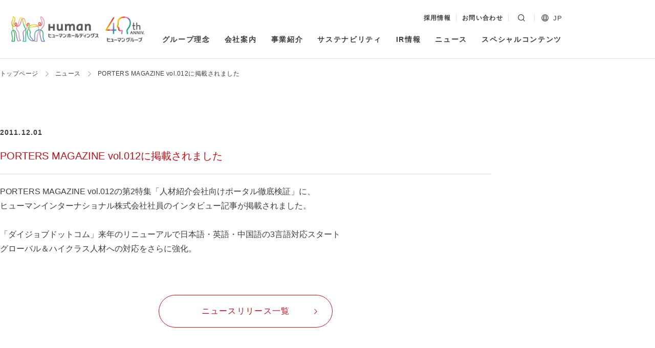

--- FILE ---
content_type: text/html; charset=UTF-8
request_url: https://www.athuman.com/news/2011/739/
body_size: 34256
content:
<!DOCTYPE html>  <html dir="ltr" lang="ja" prefix="og: https://ogp.me/ns#" prefix="og: http://ogp.me/ns# fb: http://ogp.me/ns/fb#">
  <head>
    <meta charset="UTF-8">
    <meta name="viewport" content="width=device-width,initial-scale=1"> <title>PORTERS MAGAZINE vol.012に掲載されました | ヒューマンホールディングス株式会社</title>
	<style>img:is([sizes="auto" i], [sizes^="auto," i]) { contain-intrinsic-size: 3000px 1500px }</style>
	
		<!-- All in One SEO 4.8.4.1 - aioseo.com -->
	<meta name="robots" content="max-image-preview:large" />
	<meta name="author" content="wpadmin"/>
	<link rel="canonical" href="https://www.athuman.com/news/2011/739/" />
	<meta name="generator" content="All in One SEO (AIOSEO) 4.8.4.1" />
		<meta property="og:locale" content="ja_JP" />
		<meta property="og:site_name" content="ヒューマンホールディングス株式会社" />
		<meta property="og:type" content="article" />
		<meta property="og:title" content="PORTERS MAGAZINE vol.012に掲載されました | ヒューマンホールディングス株式会社" />
		<meta property="og:url" content="https://www.athuman.com/news/2011/739/" />
		<meta property="og:image" content="https://www.athuman.com/wp-content/uploads/2020/12/ogp.png" />
		<meta property="og:image:secure_url" content="https://www.athuman.com/wp-content/uploads/2020/12/ogp.png" />
		<meta property="og:image:width" content="1200" />
		<meta property="og:image:height" content="630" />
		<meta property="article:published_time" content="2011-11-30T16:02:01+00:00" />
		<meta property="article:modified_time" content="2020-12-08T17:55:56+00:00" />
		<meta name="twitter:card" content="summary" />
		<meta name="twitter:title" content="PORTERS MAGAZINE vol.012に掲載されました | ヒューマンホールディングス株式会社" />
		<meta name="twitter:image" content="https://www.athuman.com/wp-content/uploads/2020/12/ogp.png" />
		<!-- All in One SEO -->

<style id='classic-theme-styles-inline-css' type='text/css'>
/*! This file is auto-generated */
.wp-block-button__link{color:#fff;background-color:#32373c;border-radius:9999px;box-shadow:none;text-decoration:none;padding:calc(.667em + 2px) calc(1.333em + 2px);font-size:1.125em}.wp-block-file__button{background:#32373c;color:#fff;text-decoration:none}
</style>
<style id='global-styles-inline-css' type='text/css'>
:root{--wp--preset--aspect-ratio--square: 1;--wp--preset--aspect-ratio--4-3: 4/3;--wp--preset--aspect-ratio--3-4: 3/4;--wp--preset--aspect-ratio--3-2: 3/2;--wp--preset--aspect-ratio--2-3: 2/3;--wp--preset--aspect-ratio--16-9: 16/9;--wp--preset--aspect-ratio--9-16: 9/16;--wp--preset--color--black: #000000;--wp--preset--color--cyan-bluish-gray: #abb8c3;--wp--preset--color--white: #ffffff;--wp--preset--color--pale-pink: #f78da7;--wp--preset--color--vivid-red: #cf2e2e;--wp--preset--color--luminous-vivid-orange: #ff6900;--wp--preset--color--luminous-vivid-amber: #fcb900;--wp--preset--color--light-green-cyan: #7bdcb5;--wp--preset--color--vivid-green-cyan: #00d084;--wp--preset--color--pale-cyan-blue: #8ed1fc;--wp--preset--color--vivid-cyan-blue: #0693e3;--wp--preset--color--vivid-purple: #9b51e0;--wp--preset--gradient--vivid-cyan-blue-to-vivid-purple: linear-gradient(135deg,rgba(6,147,227,1) 0%,rgb(155,81,224) 100%);--wp--preset--gradient--light-green-cyan-to-vivid-green-cyan: linear-gradient(135deg,rgb(122,220,180) 0%,rgb(0,208,130) 100%);--wp--preset--gradient--luminous-vivid-amber-to-luminous-vivid-orange: linear-gradient(135deg,rgba(252,185,0,1) 0%,rgba(255,105,0,1) 100%);--wp--preset--gradient--luminous-vivid-orange-to-vivid-red: linear-gradient(135deg,rgba(255,105,0,1) 0%,rgb(207,46,46) 100%);--wp--preset--gradient--very-light-gray-to-cyan-bluish-gray: linear-gradient(135deg,rgb(238,238,238) 0%,rgb(169,184,195) 100%);--wp--preset--gradient--cool-to-warm-spectrum: linear-gradient(135deg,rgb(74,234,220) 0%,rgb(151,120,209) 20%,rgb(207,42,186) 40%,rgb(238,44,130) 60%,rgb(251,105,98) 80%,rgb(254,248,76) 100%);--wp--preset--gradient--blush-light-purple: linear-gradient(135deg,rgb(255,206,236) 0%,rgb(152,150,240) 100%);--wp--preset--gradient--blush-bordeaux: linear-gradient(135deg,rgb(254,205,165) 0%,rgb(254,45,45) 50%,rgb(107,0,62) 100%);--wp--preset--gradient--luminous-dusk: linear-gradient(135deg,rgb(255,203,112) 0%,rgb(199,81,192) 50%,rgb(65,88,208) 100%);--wp--preset--gradient--pale-ocean: linear-gradient(135deg,rgb(255,245,203) 0%,rgb(182,227,212) 50%,rgb(51,167,181) 100%);--wp--preset--gradient--electric-grass: linear-gradient(135deg,rgb(202,248,128) 0%,rgb(113,206,126) 100%);--wp--preset--gradient--midnight: linear-gradient(135deg,rgb(2,3,129) 0%,rgb(40,116,252) 100%);--wp--preset--font-size--small: 13px;--wp--preset--font-size--medium: 20px;--wp--preset--font-size--large: 36px;--wp--preset--font-size--x-large: 42px;--wp--preset--spacing--20: 0.44rem;--wp--preset--spacing--30: 0.67rem;--wp--preset--spacing--40: 1rem;--wp--preset--spacing--50: 1.5rem;--wp--preset--spacing--60: 2.25rem;--wp--preset--spacing--70: 3.38rem;--wp--preset--spacing--80: 5.06rem;--wp--preset--shadow--natural: 6px 6px 9px rgba(0, 0, 0, 0.2);--wp--preset--shadow--deep: 12px 12px 50px rgba(0, 0, 0, 0.4);--wp--preset--shadow--sharp: 6px 6px 0px rgba(0, 0, 0, 0.2);--wp--preset--shadow--outlined: 6px 6px 0px -3px rgba(255, 255, 255, 1), 6px 6px rgba(0, 0, 0, 1);--wp--preset--shadow--crisp: 6px 6px 0px rgba(0, 0, 0, 1);}:where(.is-layout-flex){gap: 0.5em;}:where(.is-layout-grid){gap: 0.5em;}body .is-layout-flex{display: flex;}.is-layout-flex{flex-wrap: wrap;align-items: center;}.is-layout-flex > :is(*, div){margin: 0;}body .is-layout-grid{display: grid;}.is-layout-grid > :is(*, div){margin: 0;}:where(.wp-block-columns.is-layout-flex){gap: 2em;}:where(.wp-block-columns.is-layout-grid){gap: 2em;}:where(.wp-block-post-template.is-layout-flex){gap: 1.25em;}:where(.wp-block-post-template.is-layout-grid){gap: 1.25em;}.has-black-color{color: var(--wp--preset--color--black) !important;}.has-cyan-bluish-gray-color{color: var(--wp--preset--color--cyan-bluish-gray) !important;}.has-white-color{color: var(--wp--preset--color--white) !important;}.has-pale-pink-color{color: var(--wp--preset--color--pale-pink) !important;}.has-vivid-red-color{color: var(--wp--preset--color--vivid-red) !important;}.has-luminous-vivid-orange-color{color: var(--wp--preset--color--luminous-vivid-orange) !important;}.has-luminous-vivid-amber-color{color: var(--wp--preset--color--luminous-vivid-amber) !important;}.has-light-green-cyan-color{color: var(--wp--preset--color--light-green-cyan) !important;}.has-vivid-green-cyan-color{color: var(--wp--preset--color--vivid-green-cyan) !important;}.has-pale-cyan-blue-color{color: var(--wp--preset--color--pale-cyan-blue) !important;}.has-vivid-cyan-blue-color{color: var(--wp--preset--color--vivid-cyan-blue) !important;}.has-vivid-purple-color{color: var(--wp--preset--color--vivid-purple) !important;}.has-black-background-color{background-color: var(--wp--preset--color--black) !important;}.has-cyan-bluish-gray-background-color{background-color: var(--wp--preset--color--cyan-bluish-gray) !important;}.has-white-background-color{background-color: var(--wp--preset--color--white) !important;}.has-pale-pink-background-color{background-color: var(--wp--preset--color--pale-pink) !important;}.has-vivid-red-background-color{background-color: var(--wp--preset--color--vivid-red) !important;}.has-luminous-vivid-orange-background-color{background-color: var(--wp--preset--color--luminous-vivid-orange) !important;}.has-luminous-vivid-amber-background-color{background-color: var(--wp--preset--color--luminous-vivid-amber) !important;}.has-light-green-cyan-background-color{background-color: var(--wp--preset--color--light-green-cyan) !important;}.has-vivid-green-cyan-background-color{background-color: var(--wp--preset--color--vivid-green-cyan) !important;}.has-pale-cyan-blue-background-color{background-color: var(--wp--preset--color--pale-cyan-blue) !important;}.has-vivid-cyan-blue-background-color{background-color: var(--wp--preset--color--vivid-cyan-blue) !important;}.has-vivid-purple-background-color{background-color: var(--wp--preset--color--vivid-purple) !important;}.has-black-border-color{border-color: var(--wp--preset--color--black) !important;}.has-cyan-bluish-gray-border-color{border-color: var(--wp--preset--color--cyan-bluish-gray) !important;}.has-white-border-color{border-color: var(--wp--preset--color--white) !important;}.has-pale-pink-border-color{border-color: var(--wp--preset--color--pale-pink) !important;}.has-vivid-red-border-color{border-color: var(--wp--preset--color--vivid-red) !important;}.has-luminous-vivid-orange-border-color{border-color: var(--wp--preset--color--luminous-vivid-orange) !important;}.has-luminous-vivid-amber-border-color{border-color: var(--wp--preset--color--luminous-vivid-amber) !important;}.has-light-green-cyan-border-color{border-color: var(--wp--preset--color--light-green-cyan) !important;}.has-vivid-green-cyan-border-color{border-color: var(--wp--preset--color--vivid-green-cyan) !important;}.has-pale-cyan-blue-border-color{border-color: var(--wp--preset--color--pale-cyan-blue) !important;}.has-vivid-cyan-blue-border-color{border-color: var(--wp--preset--color--vivid-cyan-blue) !important;}.has-vivid-purple-border-color{border-color: var(--wp--preset--color--vivid-purple) !important;}.has-vivid-cyan-blue-to-vivid-purple-gradient-background{background: var(--wp--preset--gradient--vivid-cyan-blue-to-vivid-purple) !important;}.has-light-green-cyan-to-vivid-green-cyan-gradient-background{background: var(--wp--preset--gradient--light-green-cyan-to-vivid-green-cyan) !important;}.has-luminous-vivid-amber-to-luminous-vivid-orange-gradient-background{background: var(--wp--preset--gradient--luminous-vivid-amber-to-luminous-vivid-orange) !important;}.has-luminous-vivid-orange-to-vivid-red-gradient-background{background: var(--wp--preset--gradient--luminous-vivid-orange-to-vivid-red) !important;}.has-very-light-gray-to-cyan-bluish-gray-gradient-background{background: var(--wp--preset--gradient--very-light-gray-to-cyan-bluish-gray) !important;}.has-cool-to-warm-spectrum-gradient-background{background: var(--wp--preset--gradient--cool-to-warm-spectrum) !important;}.has-blush-light-purple-gradient-background{background: var(--wp--preset--gradient--blush-light-purple) !important;}.has-blush-bordeaux-gradient-background{background: var(--wp--preset--gradient--blush-bordeaux) !important;}.has-luminous-dusk-gradient-background{background: var(--wp--preset--gradient--luminous-dusk) !important;}.has-pale-ocean-gradient-background{background: var(--wp--preset--gradient--pale-ocean) !important;}.has-electric-grass-gradient-background{background: var(--wp--preset--gradient--electric-grass) !important;}.has-midnight-gradient-background{background: var(--wp--preset--gradient--midnight) !important;}.has-small-font-size{font-size: var(--wp--preset--font-size--small) !important;}.has-medium-font-size{font-size: var(--wp--preset--font-size--medium) !important;}.has-large-font-size{font-size: var(--wp--preset--font-size--large) !important;}.has-x-large-font-size{font-size: var(--wp--preset--font-size--x-large) !important;}
:where(.wp-block-post-template.is-layout-flex){gap: 1.25em;}:where(.wp-block-post-template.is-layout-grid){gap: 1.25em;}
:where(.wp-block-columns.is-layout-flex){gap: 2em;}:where(.wp-block-columns.is-layout-grid){gap: 2em;}
:root :where(.wp-block-pullquote){font-size: 1.5em;line-height: 1.6;}
</style>
<link rel='stylesheet' id='main-style-css' href='https://www.athuman.com/wp-content/themes/athuman.com/css/style.css?ver=202512117192025-09-24-002' type='text/css' media='all' />
<script type="text/javascript" src="https://www.athuman.com/wp-content/themes/athuman.com/js/jquery.min.js" id="jquery-js"></script>
<link rel="apple-touch-icon" sizes="180x180" href="https://www.athuman.com/wp-content/themes/athuman.com/apple-touch-icon.png">
<link rel="icon" href="https://www.athuman.com/wp-content/themes/athuman.com/favicon.ico">
<!-- Google tag (gtag.js) -->
<script async src="https://www.googletagmanager.com/gtag/js?id=G-5ZXG7XQJRJ"></script>
<script>
  window.dataLayer = window.dataLayer || [];
  function gtag(){dataLayer.push(arguments);}
  gtag('js', new Date());
  gtag('config', 'G-5ZXG7XQJRJ');
</script>
<link rel="preconnect" href="https://fonts.gstatic.com"><link href="https://fonts.googleapis.com/css2?family=Cormorant+Garamond:ital@1&family=Noto+Sans+JP:wght@400;500;700&display=swap">  </head>
  <body data-rsssl=1 class="wp-singular post-template-default single single-post postid-739 single-format-standard wp-theme-athumancom ja" id="body">  <section class="l-container" id="container">
      <header class="l-header" id="header">
        <div class="l-header__inner">  <p class="p-header-logo">
            <a href="https://www.athuman.com/" rel="home" class="p-header-logo__link">

                              <img src="https://www.athuman.com/wp-content/themes/athuman.com/images/logo/logo_40th.png" class="logo"
                  alt="ヒューマンホールディングス株式会社">
              
            </a>
          </p>  <nav class="l-header-menu" id="js-header-menu" role="navigation">
            <div class="l-header-menu__secondary"> <ul id="sub-menu" class="p-secondary-menu u-hide-md"><li id="menu-item-19349" class="menu-item menu-item-type-post_type menu-item-object-page menu-item-19349"><a href="https://www.athuman.com/recruit/">採用情報</a></li>
<li id="menu-item-224" class="menu-item menu-item-type-post_type menu-item-object-page menu-item-224"><a href="https://www.athuman.com/contact/">お問い合わせ</a></li>
</ul>  <div class="p-header-search" id="js-header-search">
                <form id="form" action="https://www.athuman.com/" method="get">
                  <input id="search-box" name="s" type="text" class="p-header-search__input" placeholder="キーワードで探す" title="キーワードで探す">
                  <button type="submit" class="p-header-search__button" id="js-toggle-search">
                    <img alt="検索する" src="https://www.athuman.com/wp-content/themes/athuman.com/images/icon/search.svg" class="icon">
                  </button>
                </form>
              </div>   <div class="p-header-lang" id="js-header-lang">
                <img src="https://www.athuman.com/wp-content/themes/athuman.com/images/icon/global.svg" alt="" class="p-header-lang__icon js-toggle-lang">
                <a hreflang="ja" lang="ja" href="https://www.athuman.com/"
                  class="p-header-lang__label is-current js-toggle-lang">JP</a>
                <a hreflang="en-US" lang="en-US" href="https://www.athuman.com/en/"
                  class="p-header-lang__label js-lang-item">EN</a>
              </div>  </div>
            <div class="l-header-menu__primary">  <ul id="js-main-menu" class="p-primary-menu">  <li class="menu-item menu-item-has-children">
                  <a href="https://www.athuman.com/philosophy/" class="">グループ理念</a>
                  <div class="sub-menu-wrapper">
                    <div class="sub-menu-wrapper__inner">
                      <p class="sub-menu-title u-hide-md">グループ理念</p>
                      <ul class="sub-menu">
                        <li class="menu-item"><a href="https://www.athuman.com/philosophy/system/">経営理念</a></li>
                        <li class="menu-item"><a href="https://www.athuman.com/philosophy/selfing/">SELFing</a></li>
                        <li class="menu-item"><a href="https://www.athuman.com/philosophy/top-message/">トップメッセージ</a></li>
                      </ul>
                    </div>
                  </div>
                </li>
                <li class="menu-item menu-item-has-children">
                  <a href="https://www.athuman.com/company/">会社案内</a>
                  <div class="sub-menu-wrapper">
                    <div class="sub-menu-wrapper__inner">
                      <p class="sub-menu-title u-hide-md">会社案内</p>
                      <ul class="sub-menu">
                        <li class="menu-item"><a href="https://www.athuman.com/company/profile/">会社概要／グループ企業一覧</a></li>
                        <li class="menu-item"><a href="https://www.athuman.com/company/history/">ヒューマングループ沿革</a></li>
                        <li class="menu-item"><a href="https://www.athuman.com/company/officers/">役員一覧</a></li>
                      </ul>
                    </div>
                  </div>
                </li>
                <li class="menu-item"><a href="https://www.athuman.com/business/">事業紹介</a></li>
                <li class="menu-item"><a href="https://www.athuman.com/sustainability/">サステナビリティ</a></li>
                <li class="menu-item menu-item-has-children">
                  <a href="https://www.athuman.com/ir/">IR情報</a>
                  <div class="sub-menu-wrapper">
                    <div class="sub-menu-wrapper__inner">
                      <p class="sub-menu-title u-hide-md">IR情報</p>
                      <ul class="sub-menu">
                        <li class="menu-item"><a href="https://www.athuman.com/ir/pr/">IRニュース</a></li>
                        <li class="menu-item"><a href="https://www.athuman.com/ir/highlight/">財務ハイライト</a></li>
                        <li class="menu-item"><a href="https://www.athuman.com/ir/calendar/">IRカレンダー</a></li>
                        <li class="menu-item"><a href="https://www.athuman.com/ir/management/">経営情報</a></li>
                        <li class="menu-item"><a href="https://www.athuman.com/ir/library/financial-reports/">IRライブラリ</a></li>
                        <li class="menu-item"><a href="https://www.athuman.com/ir/stock/">株式情報</a></li>
                      </ul>
                    </div>
                  </div>
                </li>
                <li class="menu-item"><a href="https://www.athuman.com/news/">ニュース</a></li>
                <li class="menu-item"><a href="https://www.athuman.com/special/">スペシャルコンテンツ</a></li>
                <li class="menu-item u-show-sm"><a href="https://www.athuman.com/recruit/">採用情報</a></li>               </ul>
            </div>
          </nav>
        </div>
      </header>
      <a href="#" class="p-toggle-menu" id="js-toggle-menu">
      <span class="p-toggle-menu__button"><span></span></span>
      <span class="p-toggle-menu__label">
                  メニュー
              </span>
    </a>
      <div class="l-contents" id="contents"> <nav class="c-breadcrumb"><!-- Breadcrumb NavXT 7.4.1 -->
<span property="itemListElement" typeof="ListItem"><a property="item" typeof="WebPage" title="トップページに戻る" href="https://www.athuman.com" class="home" ><span property="name"><span class="u-show-ja">トップページ</span><span class="u-show-en">Home</span></span></a><meta property="position" content="1"></span><span property="itemListElement" typeof="ListItem"><a property="item" typeof="WebPage" title="トップページに戻る" href="https://www.athuman.com/news/" class="post-root post post-post" ><span property="name">ニュース</span></a><meta property="position" content="2"></span><span property="itemListElement" typeof="ListItem"><span property="name" class="post post-post current-item">PORTERS MAGAZINE vol.012に掲載されました</span><meta property="url" content="https://www.athuman.com/news/2011/739/"><meta property="position" content="3"></span></nav> <main class="l-main" role="main" id="main">  <div class="l-page-header l-page-header--article">  <div class="c-article-header">
      <div class="c-article-header__outline">
        <p class="c-article-header__date c-date"><time datetime="2011-12-01">2011.12.01</time></p>       </div>
      <h1 class="c-article-header__title">PORTERS MAGAZINE vol.012に掲載されました</h1>
    </div>
  </div>
  <div class="l-page-contents l-page-contents--article">
    <div class="l-inner l-inner--lg">
      <article class="p-article-main" id="js-article-body">
        <div class="c-article-body"> <div>
PORTERS MAGAZINE vol.012の第2特集「人材紹介会社向けポータル徹底検証」に、</div>
<div>
ヒューマンインターナショナル株式会社社員のインタビュー記事が掲載されました。</div>
<div>
&nbsp;</div>
<div>
「ダイジョブドットコム」来年のリニューアルで日本語・英語・中国語の3言語対応スタート</div>
<div>
グローバル＆ハイクラス人材への対応をさらに強化。</div>
<div>
&nbsp;</div>
  <div class="c-news-more c-button-area">
            <a href="https://www.athuman.com/news/" class="c-button">ニュースリリース一覧</a>
          </div>
        </div>
      </article>
    </div>
  </div> </main>  </div> <footer class="l-footer" id="footer">
  <a href="#body" class="p-footer-go-top js-smooth-scroll" id="js-go-top">
    <img src="https://www.athuman.com/wp-content/themes/athuman.com/images/icon/arrow_small.svg" alt="ページトップに戻る">
  </a>
  <div class="l-footer__inner">
    <nav class="p-footer-menu" role="navigation">
      <div class="p-footer-menu__col"> <ul id="footer-menu-col-1" class="p-footer-menu-list"><li id="menu-item-199" class="menu-item menu-item-type-post_type menu-item-object-page menu-item-has-children menu-item-199"><a href="https://www.athuman.com/philosophy/">グループ理念</a>
<ul class="sub-menu">
	<li id="menu-item-200" class="menu-item menu-item-type-post_type menu-item-object-page menu-item-200"><a href="https://www.athuman.com/philosophy/system/">経営理念</a></li>
	<li id="menu-item-201" class="menu-item menu-item-type-post_type menu-item-object-page menu-item-201"><a href="https://www.athuman.com/philosophy/selfing/">SELFing</a></li>
	<li id="menu-item-202" class="menu-item menu-item-type-post_type menu-item-object-page menu-item-202"><a href="https://www.athuman.com/philosophy/top-message/">トップメッセージ</a></li>
</ul>
</li>
<li id="menu-item-203" class="menu-item menu-item-type-post_type menu-item-object-page menu-item-has-children menu-item-203"><a href="https://www.athuman.com/company/">会社案内</a>
<ul class="sub-menu">
	<li id="menu-item-204" class="menu-item menu-item-type-post_type menu-item-object-page menu-item-204"><a href="https://www.athuman.com/company/profile/">会社概要／グループ企業一覧</a></li>
	<li id="menu-item-205" class="menu-item menu-item-type-post_type menu-item-object-page menu-item-205"><a href="https://www.athuman.com/company/history/">ヒューマングループ沿革</a></li>
	<li id="menu-item-206" class="menu-item menu-item-type-post_type menu-item-object-page menu-item-206"><a href="https://www.athuman.com/company/officers/">役員一覧</a></li>
	<li id="menu-item-13442" class="menu-item menu-item-type-custom menu-item-object-custom menu-item-13442"><a href="https://www.athuman.com/company/profile/#corporate-guide">ヒューマングループ会社案内</a></li>
</ul>
</li>
<li id="menu-item-207" class="menu-item menu-item-type-post_type menu-item-object-page menu-item-207"><a href="https://www.athuman.com/business/">事業紹介</a></li>
<li id="menu-item-208" class="menu-item menu-item-type-post_type menu-item-object-page menu-item-208"><a href="https://www.athuman.com/sustainability/">サステナビリティ</a></li>
</ul> </div>
      <div class="p-footer-menu__col"> <ul id="footer-menu-col-2" class="p-footer-menu-list"><li id="menu-item-187" class="menu-item menu-item-type-post_type menu-item-object-page menu-item-has-children menu-item-187"><a href="https://www.athuman.com/ir/">IR情報</a>
<ul class="sub-menu">
	<li id="menu-item-188" class="menu-item menu-item-type-post_type menu-item-object-page menu-item-188"><a href="https://www.athuman.com/ir/pr/">IRニュース</a></li>
	<li id="menu-item-189" class="menu-item menu-item-type-post_type menu-item-object-page menu-item-189"><a href="https://www.athuman.com/ir/message/">マネジメントメッセージ</a></li>
	<li id="menu-item-190" class="menu-item menu-item-type-post_type menu-item-object-page menu-item-190"><a href="https://www.athuman.com/ir/highlight/">財務ハイライト</a></li>
	<li id="menu-item-191" class="menu-item menu-item-type-post_type menu-item-object-page menu-item-191"><a href="https://www.athuman.com/ir/calendar/">IRカレンダー</a></li>
	<li id="menu-item-192" class="menu-item menu-item-type-post_type menu-item-object-page menu-item-192"><a href="https://www.athuman.com/ir/management/">経営情報</a></li>
	<li id="menu-item-193" class="menu-item menu-item-type-post_type menu-item-object-page menu-item-193"><a href="https://www.athuman.com/ir/library/">IRライブラリ</a></li>
	<li id="menu-item-194" class="menu-item menu-item-type-post_type menu-item-object-page menu-item-194"><a href="https://www.athuman.com/ir/stock/">株式情報</a></li>
	<li id="menu-item-195" class="menu-item menu-item-type-post_type menu-item-object-page menu-item-195"><a href="https://www.athuman.com/ir/faq/">よくあるご質問</a></li>
	<li id="menu-item-196" class="menu-item menu-item-type-post_type menu-item-object-page menu-item-196"><a href="https://www.athuman.com/ir/koukoku/">電子公告</a></li>
	<li id="menu-item-197" class="menu-item menu-item-type-post_type menu-item-object-page menu-item-197"><a href="https://www.athuman.com/ir/legal/">ご利用上の注意事項</a></li>
</ul>
</li>
</ul> </div>
      <div class="p-footer-menu__col"> <ul id="footer-menu-col-3" class="p-footer-menu-list"><li id="menu-item-7739" class="menu-item menu-item-type-custom menu-item-object-custom menu-item-7739"><a target="_blank" href="https://www.athuman.com/recruit/">採用情報</a></li>
<li id="menu-item-184" class="menu-item menu-item-type-post_type menu-item-object-page current_page_parent menu-item-184"><a href="https://www.athuman.com/news/">ニュース</a></li>
<li id="menu-item-186" class="menu-item menu-item-type-post_type menu-item-object-page menu-item-186"><a href="https://www.athuman.com/special/">スペシャルコンテンツ</a></li>
</ul> </div>
      <div class="p-footer-menu__col"> <ul id="footer-menu-col-4" class="p-footer-menu-list"><li id="menu-item-178" class="menu-item menu-item-type-post_type menu-item-object-page menu-item-178"><a href="https://www.athuman.com/site-policy/">サイトポリシー</a></li>
<li id="menu-item-179" class="menu-item menu-item-type-post_type menu-item-object-page menu-item-privacy-policy menu-item-179"><a rel="privacy-policy" href="https://www.athuman.com/privacy-policy/">個人情報保護方針</a></li>
<li id="menu-item-180" class="menu-item menu-item-type-post_type menu-item-object-page menu-item-has-children menu-item-180"><a href="https://www.athuman.com/social/">ソーシャルメディアポリシー</a>
<ul class="sub-menu">
	<li id="menu-item-181" class="menu-item menu-item-type-post_type menu-item-object-page menu-item-181"><a href="https://www.athuman.com/social/accounts/">SNSアカウント一覧</a></li>
</ul>
</li>
<li id="menu-item-182" class="menu-item menu-item-type-post_type menu-item-object-page menu-item-182"><a href="https://www.athuman.com/finance/">財務報告の基本方針</a></li>
<li id="menu-item-183" class="menu-item menu-item-type-post_type menu-item-object-page menu-item-183"><a href="https://www.athuman.com/contact/">お問い合わせ</a></li>
</ul> </div>
    </nav>
    <nav class="p-footer-group">
      <div class="p-footer-group__header">
        <p class="p-footer-group__title">  <img src="https://www.athuman.com/wp-content/themes/athuman.com/images/logo/logo_40th.png" class="logo" alt="ヒューマンホールディングス株式会社">  </p>
        <div class="p-footer-group__registration">
          <img src="https://www.athuman.com/wp-content/themes/athuman.com/images/jpx_standard_oval.svg" class="jpx" alt="JPX 東証スタンダード上場">  <a href="https://privacymark.jp/" target="_blank">
            <img src="https://www.athuman.com/wp-content/themes/athuman.com/images/privacymark/privacymark_hhc.png"
              class="privacymark" alt="たいせつにしますプライバシー10860338(10)">
          </a>   <img src="https://www.athuman.com/wp-content/themes/athuman.com/images/logo_eruboshi.svg" class="eruboshi" alt="女性が活躍しています！">         </div>
      </div>
      <div class="p-footer-group__list"> <ul id="footer-group-menu" class="p-footer-group-list"><li id="menu-item-11614" class="menu-item menu-item-type-custom menu-item-object-custom menu-item-11614"><a target="_blank" href="https://manabu.athuman.com/">ヒューマンアカデミー株式会社</a></li>
<li id="menu-item-11616" class="menu-item menu-item-type-custom menu-item-object-custom menu-item-11616"><a target="_blank" href="https://www.starchild.jp/">ヒューマンスターチャイルド株式会社</a></li>
<li id="menu-item-11617" class="menu-item menu-item-type-custom menu-item-object-custom menu-item-11617"><a target="_blank" href="https://corporate.resocia.jp/">ヒューマンリソシア株式会社</a></li>
<li id="menu-item-11618" class="menu-item menu-item-type-custom menu-item-object-custom menu-item-11618"><a target="_blank" href="https://corp.daijob.com/">ヒューマングローバルタレント株式会社</a></li>
<li id="menu-item-11619" class="menu-item menu-item-type-custom menu-item-object-custom menu-item-11619"><a target="_blank" href="https://human-lifecare.jp/">ヒューマンライフケア株式会社</a></li>
<li id="menu-item-11620" class="menu-item menu-item-type-custom menu-item-object-custom menu-item-11620"><a target="_blank" href="https://hp.athuman.com/">ヒューマンプランニング株式会社</a></li>
<li id="menu-item-11621" class="menu-item menu-item-type-custom menu-item-object-custom menu-item-11621"><a target="_blank" href="https://www.dashingdiva.co.jp/">ダッシングディバインターナショナル株式会社</a></li>
<li id="menu-item-11623" class="menu-item menu-item-type-custom menu-item-object-custom menu-item-11623"><a target="_blank" href="https://human.sankei.co.jp/">産経ヒューマンラーニング株式会社</a></li>
<li id="menu-item-11624" class="menu-item menu-item-type-custom menu-item-object-custom menu-item-11624"><a target="_blank" href="https://www.obm.ac.jp/">教育連携校　学校法人佐藤学園</a></li>
<li id="menu-item-11630" class="menu-item menu-item-type-custom menu-item-object-custom menu-item-11630"><a target="_blank" href="https://eu.athuman.com/">Human Academy Europe SAS</a></li>
<li id="menu-item-11634" class="menu-item menu-item-type-custom menu-item-object-custom menu-item-11634"><a target="_blank" href="https://humanacademyph.com/">Human Academy Philippines, Inc.</a></li>
<li id="menu-item-17873" class="menu-item menu-item-type-custom menu-item-object-custom menu-item-17873"><a target="_blank" href="https://humanstarchild.com/">Human Star Child (MALAYSIA) SDN. BHD.</a></li>
<li id="menu-item-20179" class="menu-item menu-item-type-custom menu-item-object-custom menu-item-20179"><a target="_blank" href="https://humanstarchild.com/">PT. HUMAN CITA ANANDA</a></li>
<li id="menu-item-11631" class="menu-item menu-item-type-custom menu-item-object-custom menu-item-11631"><a target="_blank" href="https://human-ind.com/jp">PT. Human Mandiri Indonesia</a></li>
</ul> </div>
    </nav>
    <div class="p-footer-company">
      <p class="p-footer-logo">
        <a href="https://www.athuman.com/" rel="home" class="c-logo__image">
          <img src="https://www.athuman.com/wp-content/themes/athuman.com/images/logo_human_type.svg"
            alt="ヒューマンホールディングス株式会社">
        </a>
      </p>
      <div class="p-footer-social">
        <a href="https://twitter.com/athumanofficial" class="p-footer-social__item" rel="noreferrer" target="_blank">
          <img src="https://www.athuman.com/wp-content/themes/athuman.com/images/icon/social_twitter_gray.svg"
            alt="Twitter">
        </a>
        <a href="https://note.com/athuman/" class="p-footer-social__item" rel="noreferrer" target="_blank">
          <img src="https://www.athuman.com/wp-content/themes/athuman.com/images/icon/social_note_gray.svg" alt="note">
        </a>
        <a href="https://www.instagram.com/human_holdings/" class="p-footer-social__item" rel="noreferrer"
          target="_blank">
          <img src="https://www.athuman.com/wp-content/themes/athuman.com/images/icon/social_instagram_gray.svg"
            alt="Instagram">
        </a>
        <a href="https://www.youtube.com/channel/UCwtrqCL6ruoHr6G64kgsPXg" class="p-footer-social__item"
          rel="noreferrer" target="_blank">
          <img src="https://www.athuman.com/wp-content/themes/athuman.com/images/icon/social_youtube_gray.svg"
            alt="YouTube">
        </a>
      </div>
      <small class="p-footer-copyright" role="contentinfo">
        <span class="copy">&copy;2025 Human Holdings Co.,Ltd. All Rights</span>
      </small>
    </div>
  </div>
</footer>
</section> <div id="mediaFlg"></div> <script type="speculationrules">
{"prefetch":[{"source":"document","where":{"and":[{"href_matches":"\/*"},{"not":{"href_matches":["\/wp-*.php","\/wp-admin\/*","\/wp-content\/uploads\/*","\/wp-content\/*","\/wp-content\/plugins\/*","\/wp-content\/themes\/athuman.com\/*","\/*\\?(.+)"]}},{"not":{"selector_matches":"a[rel~=\"nofollow\"]"}},{"not":{"selector_matches":".no-prefetch, .no-prefetch a"}}]},"eagerness":"conservative"}]}
</script>
<div id="fb-root"></div>
<script async defer crossorigin="anonymous" src="https://connect.facebook.net/ja_JP/sdk.js#xfbml=1&version=v12.0" nonce="rkvt3BsH"></script><script type="text/javascript" src="https://www.athuman.com/wp-content/themes/athuman.com/js/bundle.js?ver=202512117192025-09-24-002" id="main-script-js"></script>
 </body>
</html>

--- FILE ---
content_type: text/css
request_url: https://www.athuman.com/wp-content/themes/athuman.com/css/style.css?ver=202512117192025-09-24-002
body_size: 274586
content:
@charset "UTF-8";:root{--wp-admin-theme-color:#007cba;--wp-admin-theme-color-darker-10:#006ba1;--wp-admin-theme-color-darker-20:#005a87}#start-resizable-editor-section{display:none}.wp-block-audio figcaption{margin-top:.5em;margin-bottom:1em}.wp-block-audio audio{width:100%;min-width:300px}.wp-block-button__link{color:#fff;background-color:#32373c;border:none;border-radius:28px;-webkit-box-shadow:none;box-shadow:none;cursor:pointer;display:inline-block;font-size:18px;padding:12px 24px;text-align:center;text-decoration:none;overflow-wrap:break-word}.wp-block-button__link:active,.wp-block-button__link:focus,.wp-block-button__link:hover,.wp-block-button__link:visited{color:#fff}.wp-block-button__link.aligncenter{text-align:center}.wp-block-button__link.alignright{text-align:right}.wp-block-button.is-style-squared,.wp-block-button__link.wp-block-button.is-style-squared{border-radius:0}.wp-block-button.no-border-radius,.wp-block-button__link.no-border-radius{border-radius:0!important}.is-style-outline .wp-block-button__link,.wp-block-button__link.is-style-outline{color:#32373c;background-color:transparent;border:2px solid}.wp-block-buttons .wp-block-button{display:inline-block;margin-right:8px;margin-bottom:8px}.wp-block-buttons .wp-block-button:last-child{margin-right:0}.wp-block-buttons.alignright .wp-block-button{margin-right:0;margin-left:8px}.wp-block-buttons.alignright .wp-block-button:first-child{margin-left:0}.wp-block-buttons.alignleft .wp-block-button{margin-left:0;margin-right:8px}.wp-block-buttons.alignleft .wp-block-button:last-child{margin-right:0}.wp-block-button.aligncenter,.wp-block-buttons.aligncenter,.wp-block-calendar{text-align:center}.wp-block-calendar tbody td,.wp-block-calendar th{padding:4px;border:1px solid #ddd}.wp-block-calendar tfoot td{border:none}.wp-block-calendar table{width:100%;border-collapse:collapse;font-family:-apple-system,BlinkMacSystemFont,Segoe UI,Roboto,Oxygen-Sans,Ubuntu,Cantarell,Helvetica Neue,sans-serif}.wp-block-calendar table th{font-weight:400;background:#ddd}.wp-block-calendar a{text-decoration:underline}.wp-block-calendar tfoot a{color:#007cba;color:var(--wp-admin-theme-color)}.wp-block-calendar table caption,.wp-block-calendar table tbody{color:#40464d}.wp-block-categories.alignleft{margin-right:2em}.wp-block-categories.alignright{margin-left:2em}.wp-block-columns{display:-webkit-box;display:-ms-flexbox;display:flex;margin-bottom:28px;-ms-flex-wrap:wrap;flex-wrap:wrap}@media (min-width:782px){.wp-block-columns{-ms-flex-wrap:nowrap;flex-wrap:nowrap}}.wp-block-columns.has-background{padding:20px 38px}.wp-block-column{-webkit-box-flex:1;-ms-flex-positive:1;flex-grow:1;min-width:0;word-break:break-word;overflow-wrap:break-word}@media (max-width:599px){.wp-block-column{-ms-flex-preferred-size:100%!important;flex-basis:100%!important}}@media (min-width:600px) and (max-width:781px){.wp-block-column{-ms-flex-preferred-size:calc(50% - 16px)!important;flex-basis:calc(50% - 16px)!important;-webkit-box-flex:0;-ms-flex-positive:0;flex-grow:0}.wp-block-column:nth-child(2n){margin-left:32px}}@media (min-width:782px){.wp-block-column{-ms-flex-preferred-size:0;flex-basis:0;-webkit-box-flex:1;-ms-flex-positive:1;flex-grow:1}.wp-block-column[style*=flex-basis]{-webkit-box-flex:0;-ms-flex-positive:0;flex-grow:0}.wp-block-column:not(:first-child){margin-left:32px}}.wp-block-columns.are-vertically-aligned-top{-webkit-box-align:start;-ms-flex-align:start;align-items:flex-start}.wp-block-columns.are-vertically-aligned-center{-webkit-box-align:center;-ms-flex-align:center;align-items:center}.wp-block-columns.are-vertically-aligned-bottom{-webkit-box-align:end;-ms-flex-align:end;align-items:flex-end}.wp-block-column.is-vertically-aligned-top{-ms-flex-item-align:start;align-self:flex-start}.wp-block-column.is-vertically-aligned-center{-ms-grid-row-align:center;-ms-flex-item-align:center;align-self:center}.wp-block-column.is-vertically-aligned-bottom{-ms-flex-item-align:end;align-self:flex-end}.wp-block-column.is-vertically-aligned-bottom,.wp-block-column.is-vertically-aligned-center,.wp-block-column.is-vertically-aligned-top{width:100%}.wp-block-cover,.wp-block-cover-image{position:relative;background-size:cover;background-position:50%;min-height:430px;height:100%;width:100%;display:-webkit-box;display:-ms-flexbox;display:flex;-webkit-box-pack:center;-ms-flex-pack:center;justify-content:center;-webkit-box-align:center;-ms-flex-align:center;align-items:center;padding:16px}.wp-block-cover-image.has-parallax,.wp-block-cover.has-parallax{background-attachment:fixed}@supports (-webkit-overflow-scrolling:touch){.wp-block-cover-image.has-parallax,.wp-block-cover.has-parallax{background-attachment:scroll}}@media (prefers-reduced-motion:reduce){.wp-block-cover-image.has-parallax,.wp-block-cover.has-parallax{background-attachment:scroll}}.wp-block-cover-image.has-background-dim,.wp-block-cover.has-background-dim{background-color:#000}.wp-block-cover-image.has-background-dim:before,.wp-block-cover.has-background-dim:before{content:"";background-color:inherit}.wp-block-cover .wp-block-cover__gradient-background,.wp-block-cover-image .wp-block-cover__gradient-background,.wp-block-cover-image.has-background-dim:not(.has-background-gradient):before,.wp-block-cover.has-background-dim:not(.has-background-gradient):before{position:absolute;top:0;left:0;bottom:0;right:0;z-index:1}.wp-block-cover .wp-block-cover__gradient-background,.wp-block-cover-image .wp-block-cover__gradient-background,.wp-block-cover-image.has-background-dim:not(.has-background-gradient):before,.wp-block-cover.has-background-dim:not(.has-background-gradient):before{opacity:.5}.wp-block-cover-image.has-background-dim.has-background-dim-10:not(.has-background-gradient):before,.wp-block-cover.has-background-dim.has-background-dim-10:not(.has-background-gradient):before{opacity:.1}.wp-block-cover-image.has-background-dim.has-background-dim-10 .wp-block-cover__gradient-background,.wp-block-cover.has-background-dim.has-background-dim-10 .wp-block-cover__gradient-background{opacity:.1}.wp-block-cover-image.has-background-dim.has-background-dim-20:not(.has-background-gradient):before,.wp-block-cover.has-background-dim.has-background-dim-20:not(.has-background-gradient):before{opacity:.2}.wp-block-cover-image.has-background-dim.has-background-dim-20 .wp-block-cover__gradient-background,.wp-block-cover.has-background-dim.has-background-dim-20 .wp-block-cover__gradient-background{opacity:.2}.wp-block-cover-image.has-background-dim.has-background-dim-30:not(.has-background-gradient):before,.wp-block-cover.has-background-dim.has-background-dim-30:not(.has-background-gradient):before{opacity:.3}.wp-block-cover-image.has-background-dim.has-background-dim-30 .wp-block-cover__gradient-background,.wp-block-cover.has-background-dim.has-background-dim-30 .wp-block-cover__gradient-background{opacity:.3}.wp-block-cover-image.has-background-dim.has-background-dim-40:not(.has-background-gradient):before,.wp-block-cover.has-background-dim.has-background-dim-40:not(.has-background-gradient):before{opacity:.4}.wp-block-cover-image.has-background-dim.has-background-dim-40 .wp-block-cover__gradient-background,.wp-block-cover.has-background-dim.has-background-dim-40 .wp-block-cover__gradient-background{opacity:.4}.wp-block-cover-image.has-background-dim.has-background-dim-50:not(.has-background-gradient):before,.wp-block-cover.has-background-dim.has-background-dim-50:not(.has-background-gradient):before{opacity:.5}.wp-block-cover-image.has-background-dim.has-background-dim-50 .wp-block-cover__gradient-background,.wp-block-cover.has-background-dim.has-background-dim-50 .wp-block-cover__gradient-background{opacity:.5}.wp-block-cover-image.has-background-dim.has-background-dim-60:not(.has-background-gradient):before,.wp-block-cover.has-background-dim.has-background-dim-60:not(.has-background-gradient):before{opacity:.6}.wp-block-cover-image.has-background-dim.has-background-dim-60 .wp-block-cover__gradient-background,.wp-block-cover.has-background-dim.has-background-dim-60 .wp-block-cover__gradient-background{opacity:.6}.wp-block-cover-image.has-background-dim.has-background-dim-70:not(.has-background-gradient):before,.wp-block-cover.has-background-dim.has-background-dim-70:not(.has-background-gradient):before{opacity:.7}.wp-block-cover-image.has-background-dim.has-background-dim-70 .wp-block-cover__gradient-background,.wp-block-cover.has-background-dim.has-background-dim-70 .wp-block-cover__gradient-background{opacity:.7}.wp-block-cover-image.has-background-dim.has-background-dim-80:not(.has-background-gradient):before,.wp-block-cover.has-background-dim.has-background-dim-80:not(.has-background-gradient):before{opacity:.8}.wp-block-cover-image.has-background-dim.has-background-dim-80 .wp-block-cover__gradient-background,.wp-block-cover.has-background-dim.has-background-dim-80 .wp-block-cover__gradient-background{opacity:.8}.wp-block-cover-image.has-background-dim.has-background-dim-90:not(.has-background-gradient):before,.wp-block-cover.has-background-dim.has-background-dim-90:not(.has-background-gradient):before{opacity:.9}.wp-block-cover-image.has-background-dim.has-background-dim-90 .wp-block-cover__gradient-background,.wp-block-cover.has-background-dim.has-background-dim-90 .wp-block-cover__gradient-background{opacity:.9}.wp-block-cover-image.has-background-dim.has-background-dim-100:not(.has-background-gradient):before,.wp-block-cover.has-background-dim.has-background-dim-100:not(.has-background-gradient):before{opacity:1}.wp-block-cover-image.has-background-dim.has-background-dim-100 .wp-block-cover__gradient-background,.wp-block-cover.has-background-dim.has-background-dim-100 .wp-block-cover__gradient-background{opacity:1}.wp-block-cover-image.alignleft,.wp-block-cover-image.alignright,.wp-block-cover.alignleft,.wp-block-cover.alignright{max-width:290px;width:100%}.wp-block-cover-image:after,.wp-block-cover:after{display:block;content:"";font-size:0;min-height:inherit}@supports (position:sticky){.wp-block-cover-image:after,.wp-block-cover:after{content:none}}.wp-block-cover-image.aligncenter,.wp-block-cover-image.alignleft,.wp-block-cover-image.alignright,.wp-block-cover.aligncenter,.wp-block-cover.alignleft,.wp-block-cover.alignright{display:-webkit-box;display:-ms-flexbox;display:flex}.wp-block-cover .wp-block-cover__inner-container,.wp-block-cover-image .wp-block-cover__inner-container{width:calc(100% - 70px);z-index:1;color:#fff}.wp-block-cover .wp-block-subhead:not(.has-text-color),.wp-block-cover h1:not(.has-text-color),.wp-block-cover h2:not(.has-text-color),.wp-block-cover h3:not(.has-text-color),.wp-block-cover h4:not(.has-text-color),.wp-block-cover h5:not(.has-text-color),.wp-block-cover h6:not(.has-text-color),.wp-block-cover p:not(.has-text-color),.wp-block-cover-image .wp-block-subhead:not(.has-text-color),.wp-block-cover-image h1:not(.has-text-color),.wp-block-cover-image h2:not(.has-text-color),.wp-block-cover-image h3:not(.has-text-color),.wp-block-cover-image h4:not(.has-text-color),.wp-block-cover-image h5:not(.has-text-color),.wp-block-cover-image h6:not(.has-text-color),.wp-block-cover-image p:not(.has-text-color){color:inherit}.wp-block-cover-image.is-position-top-left,.wp-block-cover.is-position-top-left{-webkit-box-align:start;-ms-flex-align:start;align-items:flex-start;-webkit-box-pack:start;-ms-flex-pack:start;justify-content:flex-start}.wp-block-cover-image.is-position-top-center,.wp-block-cover.is-position-top-center{-webkit-box-align:start;-ms-flex-align:start;align-items:flex-start;-webkit-box-pack:center;-ms-flex-pack:center;justify-content:center}.wp-block-cover-image.is-position-top-right,.wp-block-cover.is-position-top-right{-webkit-box-align:start;-ms-flex-align:start;align-items:flex-start;-webkit-box-pack:end;-ms-flex-pack:end;justify-content:flex-end}.wp-block-cover-image.is-position-center-left,.wp-block-cover.is-position-center-left{-webkit-box-align:center;-ms-flex-align:center;align-items:center;-webkit-box-pack:start;-ms-flex-pack:start;justify-content:flex-start}.wp-block-cover-image.is-position-center-center,.wp-block-cover.is-position-center-center{-webkit-box-align:center;-ms-flex-align:center;align-items:center;-webkit-box-pack:center;-ms-flex-pack:center;justify-content:center}.wp-block-cover-image.is-position-center-right,.wp-block-cover.is-position-center-right{-webkit-box-align:center;-ms-flex-align:center;align-items:center;-webkit-box-pack:end;-ms-flex-pack:end;justify-content:flex-end}.wp-block-cover-image.is-position-bottom-left,.wp-block-cover.is-position-bottom-left{-webkit-box-align:end;-ms-flex-align:end;align-items:flex-end;-webkit-box-pack:start;-ms-flex-pack:start;justify-content:flex-start}.wp-block-cover-image.is-position-bottom-center,.wp-block-cover.is-position-bottom-center{-webkit-box-align:end;-ms-flex-align:end;align-items:flex-end;-webkit-box-pack:center;-ms-flex-pack:center;justify-content:center}.wp-block-cover-image.is-position-bottom-right,.wp-block-cover.is-position-bottom-right{-webkit-box-align:end;-ms-flex-align:end;align-items:flex-end;-webkit-box-pack:end;-ms-flex-pack:end;justify-content:flex-end}.wp-block-cover-image.has-custom-content-position.has-custom-content-position .wp-block-cover__inner-container,.wp-block-cover.has-custom-content-position.has-custom-content-position .wp-block-cover__inner-container{margin:0;width:auto}.wp-block-cover__video-background{position:absolute;top:50%;left:50%;-webkit-transform:translateX(-50%) translateY(-50%);transform:translateX(-50%) translateY(-50%);width:100%;height:100%;z-index:0;-o-object-fit:cover;object-fit:cover}.wp-block-cover-image-text,.wp-block-cover-text,section.wp-block-cover-image h2{color:#fff}.wp-block-cover-image-text a,.wp-block-cover-image-text a:active,.wp-block-cover-image-text a:focus,.wp-block-cover-image-text a:hover,.wp-block-cover-text a,.wp-block-cover-text a:active,.wp-block-cover-text a:focus,.wp-block-cover-text a:hover,section.wp-block-cover-image h2 a,section.wp-block-cover-image h2 a:active,section.wp-block-cover-image h2 a:focus,section.wp-block-cover-image h2 a:hover{color:#fff}.wp-block-cover-image .wp-block-cover.has-left-content{-webkit-box-pack:start;-ms-flex-pack:start;justify-content:flex-start}.wp-block-cover-image .wp-block-cover.has-right-content{-webkit-box-pack:end;-ms-flex-pack:end;justify-content:flex-end}.wp-block-cover-image.has-left-content .wp-block-cover-image-text,.wp-block-cover.has-left-content .wp-block-cover-text,section.wp-block-cover-image.has-left-content>h2{margin-left:0;text-align:left}.wp-block-cover-image.has-right-content .wp-block-cover-image-text,.wp-block-cover.has-right-content .wp-block-cover-text,section.wp-block-cover-image.has-right-content>h2{margin-right:0;text-align:right}.wp-block-cover .wp-block-cover-text,.wp-block-cover-image .wp-block-cover-image-text,section.wp-block-cover-image>h2{font-size:2em;line-height:1.25;z-index:1;margin-bottom:0;max-width:580px;padding:14px;text-align:center}.wp-block-embed.alignleft,.wp-block-embed.alignright,.wp-block[data-align=left]>[data-type^=core-embed],.wp-block[data-align=right]>[data-type^=core-embed]{max-width:360px;width:100%}.wp-block-embed.alignleft .wp-block-embed__wrapper,.wp-block-embed.alignright .wp-block-embed__wrapper,.wp-block[data-align=left]>[data-type^=core-embed] .wp-block-embed__wrapper,.wp-block[data-align=right]>[data-type^=core-embed] .wp-block-embed__wrapper{min-width:280px}.wp-block-embed{margin-bottom:1em}.wp-block-embed figcaption{margin-top:.5em;margin-bottom:1em}.wp-block-embed iframe{max-width:100%}.wp-block-embed__wrapper{position:relative}.wp-embed-responsive .wp-has-aspect-ratio .wp-block-embed__wrapper:before{content:"";display:block;padding-top:50%}.wp-embed-responsive .wp-has-aspect-ratio iframe{position:absolute;top:0;right:0;bottom:0;left:0;height:100%;width:100%}.wp-embed-responsive .wp-embed-aspect-21-9 .wp-block-embed__wrapper:before{padding-top:42.85%}.wp-embed-responsive .wp-embed-aspect-18-9 .wp-block-embed__wrapper:before{padding-top:50%}.wp-embed-responsive .wp-embed-aspect-16-9 .wp-block-embed__wrapper:before{padding-top:56.25%}.wp-embed-responsive .wp-embed-aspect-4-3 .wp-block-embed__wrapper:before{padding-top:75%}.wp-embed-responsive .wp-embed-aspect-1-1 .wp-block-embed__wrapper:before{padding-top:100%}.wp-embed-responsive .wp-embed-aspect-9-6 .wp-block-embed__wrapper:before{padding-top:66.66%}.wp-embed-responsive .wp-embed-aspect-1-2 .wp-block-embed__wrapper:before{padding-top:200%}.wp-block-file{margin-bottom:1.5em}.wp-block-file.aligncenter{text-align:center}.wp-block-file.alignright{text-align:right}.wp-block-file .wp-block-file__button{background:#32373c;border-radius:2em;color:#fff;font-size:13px;padding:.5em 1em}.wp-block-file a.wp-block-file__button{text-decoration:none}.wp-block-file a.wp-block-file__button:active,.wp-block-file a.wp-block-file__button:focus,.wp-block-file a.wp-block-file__button:hover,.wp-block-file a.wp-block-file__button:visited{-webkit-box-shadow:none;box-shadow:none;color:#fff;opacity:.85;text-decoration:none}.wp-block-file *+.wp-block-file__button{margin-left:.75em}.blocks-gallery-grid,.wp-block-gallery{display:-webkit-box;display:-ms-flexbox;display:flex;-ms-flex-wrap:wrap;flex-wrap:wrap;list-style-type:none;padding:0;margin:0}.blocks-gallery-grid .blocks-gallery-image,.blocks-gallery-grid .blocks-gallery-item,.wp-block-gallery .blocks-gallery-image,.wp-block-gallery .blocks-gallery-item{margin:0 16px 16px 0;display:-webkit-box;display:-ms-flexbox;display:flex;-webkit-box-flex:1;-ms-flex-positive:1;flex-grow:1;-webkit-box-orient:vertical;-webkit-box-direction:normal;-ms-flex-direction:column;flex-direction:column;-webkit-box-pack:center;-ms-flex-pack:center;justify-content:center;position:relative}.blocks-gallery-grid .blocks-gallery-image figure,.blocks-gallery-grid .blocks-gallery-item figure,.wp-block-gallery .blocks-gallery-image figure,.wp-block-gallery .blocks-gallery-item figure{margin:0;height:100%}@supports (position:sticky){.blocks-gallery-grid .blocks-gallery-image figure,.blocks-gallery-grid .blocks-gallery-item figure,.wp-block-gallery .blocks-gallery-image figure,.wp-block-gallery .blocks-gallery-item figure{display:-webkit-box;display:-ms-flexbox;display:flex;-webkit-box-align:end;-ms-flex-align:end;align-items:flex-end;-webkit-box-pack:start;-ms-flex-pack:start;justify-content:flex-start}}.blocks-gallery-grid .blocks-gallery-image img,.blocks-gallery-grid .blocks-gallery-item img,.wp-block-gallery .blocks-gallery-image img,.wp-block-gallery .blocks-gallery-item img{display:block;max-width:100%;height:auto;width:100%}@supports (position:sticky){.blocks-gallery-grid .blocks-gallery-image img,.blocks-gallery-grid .blocks-gallery-item img,.wp-block-gallery .blocks-gallery-image img,.wp-block-gallery .blocks-gallery-item img{width:auto}}.blocks-gallery-grid .blocks-gallery-image figcaption,.blocks-gallery-grid .blocks-gallery-item figcaption,.wp-block-gallery .blocks-gallery-image figcaption,.wp-block-gallery .blocks-gallery-item figcaption{position:absolute;bottom:0;width:100%;max-height:100%;overflow:auto;padding:40px 10px 9px;color:#fff;text-align:center;font-size:13px;background:-webkit-gradient(linear,left bottom,left top,from(rgba(0,0,0,.7)),color-stop(70%,rgba(0,0,0,.3)),to(transparent));background:linear-gradient(0deg,rgba(0,0,0,.7),rgba(0,0,0,.3) 70%,transparent)}.blocks-gallery-grid .blocks-gallery-image figcaption img,.blocks-gallery-grid .blocks-gallery-item figcaption img,.wp-block-gallery .blocks-gallery-image figcaption img,.wp-block-gallery .blocks-gallery-item figcaption img{display:inline}.blocks-gallery-grid.is-cropped .blocks-gallery-image a,.blocks-gallery-grid.is-cropped .blocks-gallery-image img,.blocks-gallery-grid.is-cropped .blocks-gallery-item a,.blocks-gallery-grid.is-cropped .blocks-gallery-item img,.wp-block-gallery.is-cropped .blocks-gallery-image a,.wp-block-gallery.is-cropped .blocks-gallery-image img,.wp-block-gallery.is-cropped .blocks-gallery-item a,.wp-block-gallery.is-cropped .blocks-gallery-item img{width:100%}@supports (position:sticky){.blocks-gallery-grid.is-cropped .blocks-gallery-image a,.blocks-gallery-grid.is-cropped .blocks-gallery-image img,.blocks-gallery-grid.is-cropped .blocks-gallery-item a,.blocks-gallery-grid.is-cropped .blocks-gallery-item img,.wp-block-gallery.is-cropped .blocks-gallery-image a,.wp-block-gallery.is-cropped .blocks-gallery-image img,.wp-block-gallery.is-cropped .blocks-gallery-item a,.wp-block-gallery.is-cropped .blocks-gallery-item img{height:100%;-webkit-box-flex:1;-ms-flex:1;flex:1;-o-object-fit:cover;object-fit:cover}}.blocks-gallery-grid .blocks-gallery-image,.blocks-gallery-grid .blocks-gallery-item,.wp-block-gallery .blocks-gallery-image,.wp-block-gallery .blocks-gallery-item{width:calc(50% - 16px)}.blocks-gallery-grid .blocks-gallery-image:nth-of-type(2n),.blocks-gallery-grid .blocks-gallery-item:nth-of-type(2n),.wp-block-gallery .blocks-gallery-image:nth-of-type(2n),.wp-block-gallery .blocks-gallery-item:nth-of-type(2n){margin-right:0}.blocks-gallery-grid.columns-1 .blocks-gallery-image,.blocks-gallery-grid.columns-1 .blocks-gallery-item,.wp-block-gallery.columns-1 .blocks-gallery-image,.wp-block-gallery.columns-1 .blocks-gallery-item{width:100%;margin-right:0}@media (min-width:600px){.blocks-gallery-grid.columns-3 .blocks-gallery-image,.blocks-gallery-grid.columns-3 .blocks-gallery-item,.wp-block-gallery.columns-3 .blocks-gallery-image,.wp-block-gallery.columns-3 .blocks-gallery-item{width:calc(33.33333% - 10.66667px);margin-right:16px}.blocks-gallery-grid.columns-4 .blocks-gallery-image,.blocks-gallery-grid.columns-4 .blocks-gallery-item,.wp-block-gallery.columns-4 .blocks-gallery-image,.wp-block-gallery.columns-4 .blocks-gallery-item{width:calc(25% - 12px);margin-right:16px}.blocks-gallery-grid.columns-5 .blocks-gallery-image,.blocks-gallery-grid.columns-5 .blocks-gallery-item,.wp-block-gallery.columns-5 .blocks-gallery-image,.wp-block-gallery.columns-5 .blocks-gallery-item{width:calc(20% - 12.8px);margin-right:16px}.blocks-gallery-grid.columns-6 .blocks-gallery-image,.blocks-gallery-grid.columns-6 .blocks-gallery-item,.wp-block-gallery.columns-6 .blocks-gallery-image,.wp-block-gallery.columns-6 .blocks-gallery-item{width:calc(16.66667% - 13.33333px);margin-right:16px}.blocks-gallery-grid.columns-7 .blocks-gallery-image,.blocks-gallery-grid.columns-7 .blocks-gallery-item,.wp-block-gallery.columns-7 .blocks-gallery-image,.wp-block-gallery.columns-7 .blocks-gallery-item{width:calc(14.28571% - 13.71429px);margin-right:16px}.blocks-gallery-grid.columns-8 .blocks-gallery-image,.blocks-gallery-grid.columns-8 .blocks-gallery-item,.wp-block-gallery.columns-8 .blocks-gallery-image,.wp-block-gallery.columns-8 .blocks-gallery-item{width:calc(12.5% - 14px);margin-right:16px}.blocks-gallery-grid.columns-1 .blocks-gallery-image:nth-of-type(1n),.blocks-gallery-grid.columns-1 .blocks-gallery-item:nth-of-type(1n),.wp-block-gallery.columns-1 .blocks-gallery-image:nth-of-type(1n),.wp-block-gallery.columns-1 .blocks-gallery-item:nth-of-type(1n){margin-right:0}.blocks-gallery-grid.columns-2 .blocks-gallery-image:nth-of-type(2n),.blocks-gallery-grid.columns-2 .blocks-gallery-item:nth-of-type(2n),.wp-block-gallery.columns-2 .blocks-gallery-image:nth-of-type(2n),.wp-block-gallery.columns-2 .blocks-gallery-item:nth-of-type(2n){margin-right:0}.blocks-gallery-grid.columns-3 .blocks-gallery-image:nth-of-type(3n),.blocks-gallery-grid.columns-3 .blocks-gallery-item:nth-of-type(3n),.wp-block-gallery.columns-3 .blocks-gallery-image:nth-of-type(3n),.wp-block-gallery.columns-3 .blocks-gallery-item:nth-of-type(3n){margin-right:0}.blocks-gallery-grid.columns-4 .blocks-gallery-image:nth-of-type(4n),.blocks-gallery-grid.columns-4 .blocks-gallery-item:nth-of-type(4n),.wp-block-gallery.columns-4 .blocks-gallery-image:nth-of-type(4n),.wp-block-gallery.columns-4 .blocks-gallery-item:nth-of-type(4n){margin-right:0}.blocks-gallery-grid.columns-5 .blocks-gallery-image:nth-of-type(5n),.blocks-gallery-grid.columns-5 .blocks-gallery-item:nth-of-type(5n),.wp-block-gallery.columns-5 .blocks-gallery-image:nth-of-type(5n),.wp-block-gallery.columns-5 .blocks-gallery-item:nth-of-type(5n){margin-right:0}.blocks-gallery-grid.columns-6 .blocks-gallery-image:nth-of-type(6n),.blocks-gallery-grid.columns-6 .blocks-gallery-item:nth-of-type(6n),.wp-block-gallery.columns-6 .blocks-gallery-image:nth-of-type(6n),.wp-block-gallery.columns-6 .blocks-gallery-item:nth-of-type(6n){margin-right:0}.blocks-gallery-grid.columns-7 .blocks-gallery-image:nth-of-type(7n),.blocks-gallery-grid.columns-7 .blocks-gallery-item:nth-of-type(7n),.wp-block-gallery.columns-7 .blocks-gallery-image:nth-of-type(7n),.wp-block-gallery.columns-7 .blocks-gallery-item:nth-of-type(7n){margin-right:0}.blocks-gallery-grid.columns-8 .blocks-gallery-image:nth-of-type(8n),.blocks-gallery-grid.columns-8 .blocks-gallery-item:nth-of-type(8n),.wp-block-gallery.columns-8 .blocks-gallery-image:nth-of-type(8n),.wp-block-gallery.columns-8 .blocks-gallery-item:nth-of-type(8n){margin-right:0}}.blocks-gallery-grid .blocks-gallery-image:last-child,.blocks-gallery-grid .blocks-gallery-item:last-child,.wp-block-gallery .blocks-gallery-image:last-child,.wp-block-gallery .blocks-gallery-item:last-child{margin-right:0}.blocks-gallery-grid.alignleft,.blocks-gallery-grid.alignright,.wp-block-gallery.alignleft,.wp-block-gallery.alignright{max-width:290px;width:100%}.blocks-gallery-grid.aligncenter .blocks-gallery-item figure,.wp-block-gallery.aligncenter .blocks-gallery-item figure{-webkit-box-pack:center;-ms-flex-pack:center;justify-content:center}h1.has-background,h2.has-background,h3.has-background,h4.has-background,h5.has-background,h6.has-background{padding:20px 38px}.wp-block-image{margin-bottom:1em}.wp-block-image img{max-width:100%}.wp-block-image.aligncenter{text-align:center}.wp-block-image.alignfull img,.wp-block-image.alignwide img{width:100%}.wp-block-image .aligncenter,.wp-block-image .alignleft,.wp-block-image .alignright,.wp-block-image.is-resized{display:table}.wp-block-image .aligncenter>figcaption,.wp-block-image .alignleft>figcaption,.wp-block-image .alignright>figcaption,.wp-block-image.is-resized>figcaption{display:table-caption;caption-side:bottom}.wp-block-image .alignleft{float:left;margin:.5em 1em .5em 0}.wp-block-image .alignright{float:right;margin:.5em 0 .5em 1em}.wp-block-image .aligncenter{margin-left:auto;margin-right:auto}.wp-block-image figcaption{margin-top:.5em;margin-bottom:1em}.is-style-circle-mask img,.is-style-rounded img{border-radius:9999px}@supports ((-webkit-mask-image:none) or (mask-image:none)) or (-webkit-mask-image:none){.is-style-circle-mask img{-webkit-mask-image:url('data:image/svg+xml;utf8,<svg viewBox="0 0 100 100" xmlns="http://www.w3.org/2000/svg"><circle cx="50" cy="50" r="50"/></svg>');mask-image:url('data:image/svg+xml;utf8,<svg viewBox="0 0 100 100" xmlns="http://www.w3.org/2000/svg"><circle cx="50" cy="50" r="50"/></svg>');mask-mode:alpha;-webkit-mask-repeat:no-repeat;mask-repeat:no-repeat;-webkit-mask-size:contain;mask-size:contain;-webkit-mask-position:center;mask-position:center;border-radius:0}}.wp-block-latest-comments__comment{font-size:15px;line-height:1.1;list-style:none;margin-bottom:1em}.has-avatars .wp-block-latest-comments__comment{min-height:36px;list-style:none}.has-avatars .wp-block-latest-comments__comment .wp-block-latest-comments__comment-excerpt,.has-avatars .wp-block-latest-comments__comment .wp-block-latest-comments__comment-meta{margin-left:52px}.has-dates .wp-block-latest-comments__comment,.has-excerpts .wp-block-latest-comments__comment{line-height:1.5}.wp-block-latest-comments__comment-excerpt p{font-size:14px;line-height:1.8;margin:5px 0 20px}.wp-block-latest-comments__comment-date{color:#8f98a1;display:block;font-size:12px}.wp-block-latest-comments .avatar,.wp-block-latest-comments__comment-avatar{border-radius:24px;display:block;float:left;height:40px;margin-right:12px;width:40px}.wp-block-latest-posts.alignleft{margin-right:2em}.wp-block-latest-posts.alignright{margin-left:2em}.wp-block-latest-posts.wp-block-latest-posts__list{list-style:none}.wp-block-latest-posts.wp-block-latest-posts__list li{clear:both}.wp-block-latest-posts.is-grid{display:-webkit-box;display:-ms-flexbox;display:flex;-ms-flex-wrap:wrap;flex-wrap:wrap;padding:0}.wp-block-latest-posts.is-grid li{margin:0 20px 20px 0;width:100%}@media (min-width:600px){.wp-block-latest-posts.columns-2 li{width:calc(50% - 20px)}.wp-block-latest-posts.columns-3 li{width:calc(33.33333% - 20px)}.wp-block-latest-posts.columns-4 li{width:calc(25% - 20px)}.wp-block-latest-posts.columns-5 li{width:calc(20% - 20px)}.wp-block-latest-posts.columns-6 li{width:calc(16.66667% - 20px)}}.wp-block-latest-posts__post-author,.wp-block-latest-posts__post-date{display:block;color:#6c7781;font-size:13px}.wp-block-latest-posts__post-excerpt{margin-top:8px;margin-bottom:16px}.wp-block-latest-posts__featured-image img{height:auto;width:auto}.wp-block-latest-posts__featured-image.alignleft{margin-right:1em}.wp-block-latest-posts__featured-image.alignright{margin-left:1em}.wp-block-latest-posts__featured-image.aligncenter{margin-bottom:1em;text-align:center}.edit-post-visual-editor .wp-block-latest-posts.is-grid li{margin-bottom:20px}.wp-block-media-text{/*!rtl:begin:ignore*/direction:ltr;/*!rtl:end:ignore*/display:-ms-grid;display:grid;-ms-grid-columns:50% 1fr;grid-template-columns:50% 1fr;-ms-grid-rows:auto;grid-template-rows:auto}.wp-block-media-text.has-media-on-the-right{-ms-grid-columns:1fr 50%;grid-template-columns:1fr 50%}.wp-block-media-text.is-vertically-aligned-top .wp-block-media-text__content,.wp-block-media-text.is-vertically-aligned-top .wp-block-media-text__media{-ms-grid-row-align:start;-ms-flex-item-align:start;align-self:start}.wp-block-media-text .wp-block-media-text__content,.wp-block-media-text .wp-block-media-text__media,.wp-block-media-text.is-vertically-aligned-center .wp-block-media-text__content,.wp-block-media-text.is-vertically-aligned-center .wp-block-media-text__media{-ms-grid-row-align:center;-ms-flex-item-align:center;align-self:center}.wp-block-media-text.is-vertically-aligned-bottom .wp-block-media-text__content,.wp-block-media-text.is-vertically-aligned-bottom .wp-block-media-text__media{-ms-grid-row-align:end;-ms-flex-item-align:end;align-self:end}.wp-block-media-text .wp-block-media-text__media{/*!rtl:begin:ignore*/-ms-grid-column:1;grid-column:1;-ms-grid-row:1;grid-row:1;/*!rtl:end:ignore*/margin:0}.wp-block-media-text .wp-block-media-text__content{direction:ltr;/*!rtl:begin:ignore*/-ms-grid-column:2;grid-column:2;-ms-grid-row:1;grid-row:1;/*!rtl:end:ignore*/padding:0 8%;word-break:break-word}.wp-block-media-text.has-media-on-the-right .wp-block-media-text__media{/*!rtl:begin:ignore*/-ms-grid-column:2;grid-column:2;-ms-grid-row:1;grid-row:1}.wp-block-media-text.has-media-on-the-right .wp-block-media-text__content{/*!rtl:begin:ignore*/-ms-grid-column:1;grid-column:1;-ms-grid-row:1;grid-row:1}.wp-block-media-text__media img,.wp-block-media-text__media video{max-width:unset;width:100%;vertical-align:middle}.wp-block-media-text.is-image-fill figure.wp-block-media-text__media{height:100%;min-height:250px;background-size:cover}.wp-block-media-text.is-image-fill figure.wp-block-media-text__media>img{position:absolute;width:1px;height:1px;padding:0;margin:-1px;overflow:hidden;clip:rect(0,0,0,0);border:0}@media (max-width:600px){.wp-block-media-text.is-stacked-on-mobile{-ms-grid-columns:100%!important;grid-template-columns:100%!important}.wp-block-media-text.is-stacked-on-mobile .wp-block-media-text__media{-ms-grid-column:1;grid-column:1;-ms-grid-row:1;grid-row:1}.wp-block-media-text.is-stacked-on-mobile .wp-block-media-text__content,.wp-block-media-text.is-stacked-on-mobile.has-media-on-the-right .wp-block-media-text__media{-ms-grid-column:1;grid-column:1;-ms-grid-row:2;grid-row:2}.wp-block-media-text.is-stacked-on-mobile.has-media-on-the-right .wp-block-media-text__content{-ms-grid-column:1;grid-column:1;-ms-grid-row:1;grid-row:1}}.wp-block-navigation .wp-block-navigation-link:not(.has-text-color),.wp-block-navigation.is-style-light .wp-block-navigation-link:not(.has-text-color){color:#1e1e1e}.wp-block-navigation.is-style-light:not(.has-background) .wp-block-navigation__container,.wp-block-navigation:not(.has-background) .wp-block-navigation__container{background-color:#fff}.wp-block-navigation.is-style-dark .wp-block-navigation-link:not(.has-text-color){color:#fff}.wp-block-navigation.is-style-dark:not(.has-background) .wp-block-navigation__container{background-color:#1e1e1e}.items-justified-left>ul{-webkit-box-pack:start;-ms-flex-pack:start;justify-content:flex-start}.items-justified-center>ul{-webkit-box-pack:center;-ms-flex-pack:center;justify-content:center}.items-justified-right>ul{-webkit-box-pack:end;-ms-flex-pack:end;justify-content:flex-end}.wp-block-navigation-link{display:-webkit-box;display:-ms-flexbox;display:flex;-webkit-box-align:center;-ms-flex-align:center;align-items:center;position:relative;margin:0}.wp-block-navigation-link .wp-block-navigation__container:empty{display:none}.wp-block-navigation__container{list-style:none;margin:0;padding-left:0;display:-webkit-box;display:-ms-flexbox;display:flex;-ms-flex-wrap:wrap;flex-wrap:wrap}.is-vertical .wp-block-navigation__container{display:block}.has-child .wp-block-navigation__container{border:1px solid rgba(0,0,0,.15);background-color:inherit;color:inherit;position:absolute;left:0;top:100%;width:-webkit-fit-content;width:-moz-fit-content;width:fit-content;z-index:1;opacity:0;-webkit-transition:opacity .1s linear;transition:opacity .1s linear;visibility:hidden}.has-child .wp-block-navigation__container>.wp-block-navigation-link>.wp-block-navigation-link__content{-webkit-box-flex:1;-ms-flex-positive:1;flex-grow:1}.has-child .wp-block-navigation__container>.wp-block-navigation-link>.wp-block-navigation-link__submenu-icon{padding-right:8px}@media (min-width:782px){.has-child .wp-block-navigation__container{left:24px}.has-child .wp-block-navigation__container .wp-block-navigation__container{left:100%;top:-1px}.has-child .wp-block-navigation__container .wp-block-navigation__container:before{content:"";position:absolute;right:100%;height:100%;display:block;width:8px;background:0 0}.has-child .wp-block-navigation__container .wp-block-navigation-link__submenu-icon svg{-webkit-transform:rotate(0);transform:rotate(0)}}.has-child:hover{cursor:pointer}.has-child:hover>.wp-block-navigation__container{visibility:visible;opacity:1;display:-webkit-box;display:-ms-flexbox;display:flex;-webkit-box-orient:vertical;-webkit-box-direction:normal;-ms-flex-direction:column;flex-direction:column}.has-child:focus-within{cursor:pointer}.has-child:focus-within>.wp-block-navigation__container{visibility:visible;opacity:1;display:-webkit-box;display:-ms-flexbox;display:flex;-webkit-box-orient:vertical;-webkit-box-direction:normal;-ms-flex-direction:column;flex-direction:column}.wp-block-navigation-link__content{text-decoration:none;padding:8px 16px}.wp-block-navigation-link__content+.wp-block-navigation-link__content{padding-top:0}.has-text-color .wp-block-navigation-link__content{color:inherit}.wp-block-navigation-link__label{font-family:-apple-system,BlinkMacSystemFont,Segoe UI,Roboto,Oxygen-Sans,Ubuntu,Cantarell,Helvetica Neue,sans-serif;word-break:normal;overflow-wrap:break-word}.wp-block-navigation-link__submenu-icon{height:inherit;padding:6px 16px}.wp-block-navigation-link__submenu-icon svg{fill:currentColor}@media (min-width:782px){.wp-block-navigation-link__submenu-icon svg{-webkit-transform:rotate(90deg);transform:rotate(90deg)}}.is-small-text{font-size:14px}.is-regular-text{font-size:16px}.is-large-text{font-size:36px}.is-larger-text{font-size:48px}.has-drop-cap:not(:focus):first-letter{float:left;font-size:8.4em;line-height:.68;font-weight:100;margin:.05em .1em 0 0;text-transform:uppercase;font-style:normal}p.has-background{padding:20px 38px}p.has-text-color a{color:inherit}.wp-block-post-author{display:-webkit-box;display:-ms-flexbox;display:flex;-ms-flex-wrap:wrap;flex-wrap:wrap;line-height:1.5}.wp-block-post-author__byline{width:100%;margin-top:0;margin-bottom:0;font-size:.5em}.wp-block-post-author__avatar{margin-right:16px}.wp-block-post-author__bio{margin-bottom:8px;font-size:.7em}.wp-block-post-author__content{-webkit-box-flex:1;-ms-flex-positive:1;flex-grow:1;-ms-flex-preferred-size:0;flex-basis:0}.wp-block-post-author__name{font-weight:700;margin:0}.wp-block-pullquote{padding:3em 0;margin-left:0;margin-right:0;text-align:center}.wp-block-pullquote.alignleft,.wp-block-pullquote.alignright{max-width:290px}.wp-block-pullquote.alignleft p,.wp-block-pullquote.alignright p{font-size:20px}.wp-block-pullquote p{font-size:28px;line-height:1.6}.wp-block-pullquote cite,.wp-block-pullquote footer{position:relative}.wp-block-pullquote .has-text-color a{color:inherit}.wp-block-pullquote:not(.is-style-solid-color){background:0 0}.wp-block-pullquote.is-style-solid-color{border:none}.wp-block-pullquote.is-style-solid-color blockquote{margin-left:auto;margin-right:auto;text-align:left;max-width:60%}.wp-block-pullquote.is-style-solid-color blockquote p{margin-top:0;margin-bottom:0;font-size:32px}.wp-block-pullquote.is-style-solid-color blockquote cite{text-transform:none;font-style:normal}.wp-block-pullquote cite{color:inherit}.wp-block-quote.is-large,.wp-block-quote.is-style-large{margin:0 0 16px;padding:0 1em}.wp-block-quote.is-large p,.wp-block-quote.is-style-large p{font-size:24px;font-style:italic;line-height:1.6}.wp-block-quote.is-large cite,.wp-block-quote.is-large footer,.wp-block-quote.is-style-large cite,.wp-block-quote.is-style-large footer{font-size:18px;text-align:right}.wp-block-rss.alignleft{margin-right:2em}.wp-block-rss.alignright{margin-left:2em}.wp-block-rss.is-grid{display:-webkit-box;display:-ms-flexbox;display:flex;-ms-flex-wrap:wrap;flex-wrap:wrap;padding:0;list-style:none}.wp-block-rss.is-grid li{margin:0 16px 16px 0;width:100%}@media (min-width:600px){.wp-block-rss.columns-2 li{width:calc(50% - 16px)}.wp-block-rss.columns-3 li{width:calc(33.33333% - 16px)}.wp-block-rss.columns-4 li{width:calc(25% - 16px)}.wp-block-rss.columns-5 li{width:calc(20% - 16px)}.wp-block-rss.columns-6 li{width:calc(16.66667% - 16px)}}.wp-block-rss__item-author,.wp-block-rss__item-publish-date{display:block;color:#6c7781;font-size:13px}.wp-block-search{display:-webkit-box;display:-ms-flexbox;display:flex;-ms-flex-wrap:wrap;flex-wrap:wrap}.wp-block-search .wp-block-search__label{width:100%}.wp-block-search .wp-block-search__input{-webkit-box-flex:1;-ms-flex-positive:1;flex-grow:1;max-width:360px}.wp-block-search .wp-block-search__button{margin-left:10px}.wp-block-separator.is-style-wide{border-bottom-width:1px}.wp-block-separator.is-style-dots{background:0 0!important;border:none;text-align:center;max-width:none;line-height:1;height:auto}.wp-block-separator.is-style-dots:before{content:"···";color:currentColor;font-size:20px;letter-spacing:2em;padding-left:2em;font-family:serif}.wp-block-social-links{display:-webkit-box;display:-ms-flexbox;display:flex;-webkit-box-pack:start;-ms-flex-pack:start;justify-content:flex-start;padding-left:0;padding-right:0;margin-left:0}.wp-block-social-links .wp-social-link a,.wp-block-social-links .wp-social-link a:hover{text-decoration:none;border-bottom:0;-webkit-box-shadow:none;box-shadow:none}.wp-social-link{display:block;width:36px;height:36px;border-radius:36px;margin-right:8px;-webkit-transition:-webkit-transform .1s ease;transition:-webkit-transform .1s ease;transition:transform .1s ease;transition:transform .1s ease,-webkit-transform .1s ease}@media (prefers-reduced-motion:reduce){.wp-social-link{-webkit-transition-duration:0s;transition-duration:0s}}.wp-social-link a{padding:6px;display:block;line-height:0;-webkit-transition:-webkit-transform .1s ease;transition:-webkit-transform .1s ease;transition:transform .1s ease;transition:transform .1s ease,-webkit-transform .1s ease}.wp-social-link a,.wp-social-link a:active,.wp-social-link a:hover,.wp-social-link a:visited,.wp-social-link svg{color:currentColor;fill:currentColor}.wp-social-link:hover{-webkit-transform:scale(1.1);transform:scale(1.1)}.wp-block-social-links.aligncenter{-webkit-box-pack:center;-ms-flex-pack:center;justify-content:center;display:-webkit-box;display:-ms-flexbox;display:flex}.wp-block-social-links:not(.is-style-logos-only) .wp-social-link{background-color:#f0f0f0;color:#444}.wp-block-social-links:not(.is-style-logos-only) .wp-social-link-amazon{background-color:#f90;color:#fff}.wp-block-social-links:not(.is-style-logos-only) .wp-social-link-bandcamp{background-color:#1ea0c3;color:#fff}.wp-block-social-links:not(.is-style-logos-only) .wp-social-link-behance{background-color:#0757fe;color:#fff}.wp-block-social-links:not(.is-style-logos-only) .wp-social-link-codepen{background-color:#1e1f26;color:#fff}.wp-block-social-links:not(.is-style-logos-only) .wp-social-link-deviantart{background-color:#02e49b;color:#fff}.wp-block-social-links:not(.is-style-logos-only) .wp-social-link-dribbble{background-color:#e94c89;color:#fff}.wp-block-social-links:not(.is-style-logos-only) .wp-social-link-dropbox{background-color:#4280ff;color:#fff}.wp-block-social-links:not(.is-style-logos-only) .wp-social-link-etsy{background-color:#f45800;color:#fff}.wp-block-social-links:not(.is-style-logos-only) .wp-social-link-facebook{background-color:#1778f2;color:#fff}.wp-block-social-links:not(.is-style-logos-only) .wp-social-link-fivehundredpx{background-color:#000;color:#fff}.wp-block-social-links:not(.is-style-logos-only) .wp-social-link-flickr{background-color:#0461dd;color:#fff}.wp-block-social-links:not(.is-style-logos-only) .wp-social-link-foursquare{background-color:#e65678;color:#fff}.wp-block-social-links:not(.is-style-logos-only) .wp-social-link-github{background-color:#24292d;color:#fff}.wp-block-social-links:not(.is-style-logos-only) .wp-social-link-goodreads{background-color:#eceadd;color:#382110}.wp-block-social-links:not(.is-style-logos-only) .wp-social-link-google{background-color:#ea4434;color:#fff}.wp-block-social-links:not(.is-style-logos-only) .wp-social-link-instagram{background-color:#f00075;color:#fff}.wp-block-social-links:not(.is-style-logos-only) .wp-social-link-lastfm{background-color:#e21b24;color:#fff}.wp-block-social-links:not(.is-style-logos-only) .wp-social-link-linkedin{background-color:#0d66c2;color:#fff}.wp-block-social-links:not(.is-style-logos-only) .wp-social-link-mastodon{background-color:#3288d4;color:#fff}.wp-block-social-links:not(.is-style-logos-only) .wp-social-link-medium{background-color:#02ab6c;color:#fff}.wp-block-social-links:not(.is-style-logos-only) .wp-social-link-meetup{background-color:#f6405f;color:#fff}.wp-block-social-links:not(.is-style-logos-only) .wp-social-link-pinterest{background-color:#e60122;color:#fff}.wp-block-social-links:not(.is-style-logos-only) .wp-social-link-pocket{background-color:#ef4155;color:#fff}.wp-block-social-links:not(.is-style-logos-only) .wp-social-link-reddit{background-color:#fe4500;color:#fff}.wp-block-social-links:not(.is-style-logos-only) .wp-social-link-skype{background-color:#0478d7;color:#fff}.wp-block-social-links:not(.is-style-logos-only) .wp-social-link-snapchat{background-color:#fefc00;color:#fff;stroke:#000}.wp-block-social-links:not(.is-style-logos-only) .wp-social-link-soundcloud{background-color:#ff5600;color:#fff}.wp-block-social-links:not(.is-style-logos-only) .wp-social-link-spotify{background-color:#1bd760;color:#fff}.wp-block-social-links:not(.is-style-logos-only) .wp-social-link-tumblr{background-color:#011835;color:#fff}.wp-block-social-links:not(.is-style-logos-only) .wp-social-link-twitch{background-color:#6440a4;color:#fff}.wp-block-social-links:not(.is-style-logos-only) .wp-social-link-twitter{background-color:#1da1f2;color:#fff}.wp-block-social-links:not(.is-style-logos-only) .wp-social-link-vimeo{background-color:#1eb7ea;color:#fff}.wp-block-social-links:not(.is-style-logos-only) .wp-social-link-vk{background-color:#4680c2;color:#fff}.wp-block-social-links:not(.is-style-logos-only) .wp-social-link-wordpress{background-color:#3499cd;color:#fff}.wp-block-social-links:not(.is-style-logos-only) .wp-social-link-yelp{background-color:#d32422;color:#fff}.wp-block-social-links:not(.is-style-logos-only) .wp-social-link-youtube{background-color:red;color:#fff}.wp-block-social-links.is-style-logos-only .wp-social-link{background:0 0;padding:4px}.wp-block-social-links.is-style-logos-only .wp-social-link svg{width:28px;height:28px}.wp-block-social-links.is-style-logos-only .wp-social-link-amazon{color:#f90}.wp-block-social-links.is-style-logos-only .wp-social-link-bandcamp{color:#1ea0c3}.wp-block-social-links.is-style-logos-only .wp-social-link-behance{color:#0757fe}.wp-block-social-links.is-style-logos-only .wp-social-link-codepen{color:#1e1f26}.wp-block-social-links.is-style-logos-only .wp-social-link-deviantart{color:#02e49b}.wp-block-social-links.is-style-logos-only .wp-social-link-dribbble{color:#e94c89}.wp-block-social-links.is-style-logos-only .wp-social-link-dropbox{color:#4280ff}.wp-block-social-links.is-style-logos-only .wp-social-link-etsy{color:#f45800}.wp-block-social-links.is-style-logos-only .wp-social-link-facebook{color:#1778f2}.wp-block-social-links.is-style-logos-only .wp-social-link-fivehundredpx{color:#000}.wp-block-social-links.is-style-logos-only .wp-social-link-flickr{color:#0461dd}.wp-block-social-links.is-style-logos-only .wp-social-link-foursquare{color:#e65678}.wp-block-social-links.is-style-logos-only .wp-social-link-github{color:#24292d}.wp-block-social-links.is-style-logos-only .wp-social-link-goodreads{color:#382110}.wp-block-social-links.is-style-logos-only .wp-social-link-google{color:#ea4434}.wp-block-social-links.is-style-logos-only .wp-social-link-instagram{color:#f00075}.wp-block-social-links.is-style-logos-only .wp-social-link-lastfm{color:#e21b24}.wp-block-social-links.is-style-logos-only .wp-social-link-linkedin{color:#0d66c2}.wp-block-social-links.is-style-logos-only .wp-social-link-mastodon{color:#3288d4}.wp-block-social-links.is-style-logos-only .wp-social-link-medium{color:#02ab6c}.wp-block-social-links.is-style-logos-only .wp-social-link-meetup{color:#f6405f}.wp-block-social-links.is-style-logos-only .wp-social-link-pinterest{color:#e60122}.wp-block-social-links.is-style-logos-only .wp-social-link-pocket{color:#ef4155}.wp-block-social-links.is-style-logos-only .wp-social-link-reddit{color:#fe4500}.wp-block-social-links.is-style-logos-only .wp-social-link-skype{color:#0478d7}.wp-block-social-links.is-style-logos-only .wp-social-link-snapchat{color:#fff;stroke:#000}.wp-block-social-links.is-style-logos-only .wp-social-link-soundcloud{color:#ff5600}.wp-block-social-links.is-style-logos-only .wp-social-link-spotify{color:#1bd760}.wp-block-social-links.is-style-logos-only .wp-social-link-tumblr{color:#011835}.wp-block-social-links.is-style-logos-only .wp-social-link-twitch{color:#6440a4}.wp-block-social-links.is-style-logos-only .wp-social-link-twitter{color:#1da1f2}.wp-block-social-links.is-style-logos-only .wp-social-link-vimeo{color:#1eb7ea}.wp-block-social-links.is-style-logos-only .wp-social-link-vk{color:#4680c2}.wp-block-social-links.is-style-logos-only .wp-social-link-wordpress{color:#3499cd}.wp-block-social-links.is-style-logos-only .wp-social-link-yelp{background-color:#d32422;color:#fff}.wp-block-social-links.is-style-logos-only .wp-social-link-youtube{color:red}.wp-block-social-links.is-style-pill-shape .wp-social-link{width:auto}.wp-block-social-links.is-style-pill-shape .wp-social-link a{padding-left:16px;padding-right:16px}.wp-block-spacer{clear:both}p.wp-block-subhead{font-size:1.1em;font-style:italic;opacity:.75}.wp-block-table{overflow-x:auto}.wp-block-table table{width:100%}.wp-block-table .has-fixed-layout{table-layout:fixed;width:100%}.wp-block-table .has-fixed-layout td,.wp-block-table .has-fixed-layout th{word-break:break-word}.wp-block-table.aligncenter,.wp-block-table.alignleft,.wp-block-table.alignright{display:table;width:auto}.wp-block-table.aligncenter td,.wp-block-table.aligncenter th,.wp-block-table.alignleft td,.wp-block-table.alignleft th,.wp-block-table.alignright td,.wp-block-table.alignright th{word-break:break-word}.wp-block-table .has-subtle-light-gray-background-color{background-color:#f3f4f5}.wp-block-table .has-subtle-pale-green-background-color{background-color:#e9fbe5}.wp-block-table .has-subtle-pale-blue-background-color{background-color:#e7f5fe}.wp-block-table .has-subtle-pale-pink-background-color{background-color:#fcf0ef}.wp-block-table.is-style-stripes{border-spacing:0;border-collapse:inherit;background-color:transparent;border-bottom:1px solid #f0f0f0}.wp-block-table.is-style-stripes tbody tr:nth-child(odd){background-color:#f0f0f0}.wp-block-table.is-style-stripes.has-subtle-light-gray-background-color tbody tr:nth-child(odd){background-color:#f3f4f5}.wp-block-table.is-style-stripes.has-subtle-pale-green-background-color tbody tr:nth-child(odd){background-color:#e9fbe5}.wp-block-table.is-style-stripes.has-subtle-pale-blue-background-color tbody tr:nth-child(odd){background-color:#e7f5fe}.wp-block-table.is-style-stripes.has-subtle-pale-pink-background-color tbody tr:nth-child(odd){background-color:#fcf0ef}.wp-block-table.is-style-stripes td,.wp-block-table.is-style-stripes th{border-color:transparent}.wp-block-text-columns,.wp-block-text-columns.aligncenter{display:-webkit-box;display:-ms-flexbox;display:flex}.wp-block-text-columns .wp-block-column{margin:0 16px;padding:0}.wp-block-text-columns .wp-block-column:first-child{margin-left:0}.wp-block-text-columns .wp-block-column:last-child{margin-right:0}.wp-block-text-columns.columns-2 .wp-block-column{width:50%}.wp-block-text-columns.columns-3 .wp-block-column{width:33.33333%}.wp-block-text-columns.columns-4 .wp-block-column{width:25%}.wp-block-video{margin-left:0;margin-right:0}.wp-block-video video{max-width:100%}@supports (position:sticky){.wp-block-video [poster]{-o-object-fit:cover;object-fit:cover}}.wp-block-video.aligncenter{text-align:center}.wp-block-video figcaption{margin-top:.5em;margin-bottom:1em}:root .editor-styles-wrapper .has-pale-pink-background-color,:root .has-pale-pink-background-color{background-color:#f78da7}:root .editor-styles-wrapper .has-vivid-red-background-color,:root .has-vivid-red-background-color{background-color:#cf2e2e}:root .editor-styles-wrapper .has-luminous-vivid-orange-background-color,:root .has-luminous-vivid-orange-background-color{background-color:#ff6900}:root .editor-styles-wrapper .has-luminous-vivid-amber-background-color,:root .has-luminous-vivid-amber-background-color{background-color:#fcb900}:root .editor-styles-wrapper .has-light-green-cyan-background-color,:root .has-light-green-cyan-background-color{background-color:#7bdcb5}:root .editor-styles-wrapper .has-vivid-green-cyan-background-color,:root .has-vivid-green-cyan-background-color{background-color:#00d084}:root .editor-styles-wrapper .has-pale-cyan-blue-background-color,:root .has-pale-cyan-blue-background-color{background-color:#8ed1fc}:root .editor-styles-wrapper .has-vivid-cyan-blue-background-color,:root .has-vivid-cyan-blue-background-color{background-color:#0693e3}:root .editor-styles-wrapper .has-vivid-purple-background-color,:root .has-vivid-purple-background-color{background-color:#9b51e0}:root .editor-styles-wrapper .has-white-background-color,:root .has-white-background-color{background-color:#fff}:root .editor-styles-wrapper .has-very-light-gray-background-color,:root .has-very-light-gray-background-color{background-color:#eee}:root .editor-styles-wrapper .has-cyan-bluish-gray-background-color,:root .has-cyan-bluish-gray-background-color{background-color:#abb8c3}:root .editor-styles-wrapper .has-very-dark-gray-background-color,:root .has-very-dark-gray-background-color{background-color:#313131}:root .editor-styles-wrapper .has-black-background-color,:root .has-black-background-color{background-color:#000}:root .editor-styles-wrapper .has-pale-pink-color,:root .has-pale-pink-color{color:#f78da7}:root .editor-styles-wrapper .has-vivid-red-color,:root .has-vivid-red-color{color:#cf2e2e}:root .editor-styles-wrapper .has-luminous-vivid-orange-color,:root .has-luminous-vivid-orange-color{color:#ff6900}:root .editor-styles-wrapper .has-luminous-vivid-amber-color,:root .has-luminous-vivid-amber-color{color:#fcb900}:root .editor-styles-wrapper .has-light-green-cyan-color,:root .has-light-green-cyan-color{color:#7bdcb5}:root .editor-styles-wrapper .has-vivid-green-cyan-color,:root .has-vivid-green-cyan-color{color:#00d084}:root .editor-styles-wrapper .has-pale-cyan-blue-color,:root .has-pale-cyan-blue-color{color:#8ed1fc}:root .editor-styles-wrapper .has-vivid-cyan-blue-color,:root .has-vivid-cyan-blue-color{color:#0693e3}:root .editor-styles-wrapper .has-vivid-purple-color,:root .has-vivid-purple-color{color:#9b51e0}:root .editor-styles-wrapper .has-white-color,:root .has-white-color{color:#fff}:root .editor-styles-wrapper .has-very-light-gray-color,:root .has-very-light-gray-color{color:#eee}:root .editor-styles-wrapper .has-cyan-bluish-gray-color,:root .has-cyan-bluish-gray-color{color:#abb8c3}:root .editor-styles-wrapper .has-very-dark-gray-color,:root .has-very-dark-gray-color{color:#313131}:root .editor-styles-wrapper .has-black-color,:root .has-black-color{color:#000}:root .editor-styles-wrapper .has-vivid-cyan-blue-to-vivid-purple-gradient-background,:root .has-vivid-cyan-blue-to-vivid-purple-gradient-background{background:linear-gradient(135deg,#0693e3,#9b51e0)}:root .editor-styles-wrapper .has-vivid-green-cyan-to-vivid-cyan-blue-gradient-background,:root .has-vivid-green-cyan-to-vivid-cyan-blue-gradient-background{background:linear-gradient(135deg,#00d084,#0693e3)}:root .editor-styles-wrapper .has-light-green-cyan-to-vivid-green-cyan-gradient-background,:root .has-light-green-cyan-to-vivid-green-cyan-gradient-background{background:linear-gradient(135deg,#7adcb4,#00d082)}:root .editor-styles-wrapper .has-luminous-vivid-amber-to-luminous-vivid-orange-gradient-background,:root .has-luminous-vivid-amber-to-luminous-vivid-orange-gradient-background{background:linear-gradient(135deg,#fcb900,#ff6900)}:root .editor-styles-wrapper .has-luminous-vivid-orange-to-vivid-red-gradient-background,:root .has-luminous-vivid-orange-to-vivid-red-gradient-background{background:linear-gradient(135deg,#ff6900,#cf2e2e)}:root .editor-styles-wrapper .has-very-light-gray-to-cyan-bluish-gray-gradient-background,:root .has-very-light-gray-to-cyan-bluish-gray-gradient-background{background:linear-gradient(135deg,#eee,#a9b8c3)}:root .editor-styles-wrapper .has-cool-to-warm-spectrum-gradient-background,:root .has-cool-to-warm-spectrum-gradient-background{background:linear-gradient(135deg,#4aeadc,#9778d1 20%,#cf2aba 40%,#ee2c82 60%,#fb6962 80%,#fef84c)}:root .editor-styles-wrapper .has-blush-light-purple-gradient-background,:root .has-blush-light-purple-gradient-background{background:linear-gradient(135deg,#ffceec,#9896f0)}:root .editor-styles-wrapper .has-blush-bordeaux-gradient-background,:root .has-blush-bordeaux-gradient-background{background:linear-gradient(135deg,#fecda5,#fe2d2d 50%,#6b003e)}:root .editor-styles-wrapper .has-purple-crush-gradient-background,:root .has-purple-crush-gradient-background{background:linear-gradient(135deg,#34e2e4,#4721fb 50%,#ab1dfe)}:root .editor-styles-wrapper .has-luminous-dusk-gradient-background,:root .has-luminous-dusk-gradient-background{background:linear-gradient(135deg,#ffcb70,#c751c0 50%,#4158d0)}:root .editor-styles-wrapper .has-hazy-dawn-gradient-background,:root .has-hazy-dawn-gradient-background{background:linear-gradient(135deg,#faaca8,#dad0ec)}:root .editor-styles-wrapper .has-pale-ocean-gradient-background,:root .has-pale-ocean-gradient-background{background:linear-gradient(135deg,#fff5cb,#b6e3d4 50%,#33a7b5)}:root .editor-styles-wrapper .has-electric-grass-gradient-background,:root .has-electric-grass-gradient-background{background:linear-gradient(135deg,#caf880,#71ce7e)}:root .editor-styles-wrapper .has-subdued-olive-gradient-background,:root .has-subdued-olive-gradient-background{background:linear-gradient(135deg,#fafae1,#67a671)}:root .editor-styles-wrapper .has-atomic-cream-gradient-background,:root .has-atomic-cream-gradient-background{background:linear-gradient(135deg,#fdd79a,#004a59)}:root .editor-styles-wrapper .has-nightshade-gradient-background,:root .has-nightshade-gradient-background{background:linear-gradient(135deg,#330968,#31cdcf)}:root .editor-styles-wrapper .has-midnight-gradient-background,:root .has-midnight-gradient-background{background:linear-gradient(135deg,#020381,#2874fc)}:root .editor-styles-wrapper .has-link-color a,:root .has-link-color a{color:#00e;color:var(--wp--style--color--link,#00e)}.editor-styles-wrapper .has-small-font-size,.has-small-font-size{font-size:13px}.editor-styles-wrapper .has-normal-font-size,.editor-styles-wrapper .has-regular-font-size,.has-normal-font-size,.has-regular-font-size{font-size:16px}.editor-styles-wrapper .has-medium-font-size,.has-medium-font-size{font-size:20px}.editor-styles-wrapper .has-large-font-size,.has-large-font-size{font-size:36px}.editor-styles-wrapper .has-huge-font-size,.editor-styles-wrapper .has-larger-font-size,.has-huge-font-size,.has-larger-font-size{font-size:42px}.has-text-align-center{text-align:center}.has-text-align-left{text-align:left}.has-text-align-right{text-align:right}#end-resizable-editor-section{display:none}.aligncenter{clear:both}/*! normalize.css v8.0.1 | MIT License | github.com/necolas/normalize.css */html{line-height:1.15;-webkit-text-size-adjust:100%}body{margin:0}main{display:block}h1{font-size:2em;margin:.67em 0}hr{-webkit-box-sizing:content-box;box-sizing:content-box;height:0;overflow:visible}pre{font-family:monospace,monospace;font-size:1em}a{background-color:transparent}abbr[title]{border-bottom:none;text-decoration:underline;-webkit-text-decoration:underline dotted;text-decoration:underline dotted}b,strong{font-weight:bolder}code,kbd,samp{font-family:monospace,monospace;font-size:1em}small{font-size:80%}sub,sup{font-size:75%;line-height:0;position:relative;vertical-align:baseline}sub{bottom:-.25em}sup{top:-.5em}img{border-style:none}button,input,optgroup,select,textarea{font-family:inherit;font-size:100%;line-height:1.15;margin:0}button,input{overflow:visible}button,select{text-transform:none}[type=button],[type=reset],[type=submit],button{-webkit-appearance:button}[type=button]::-moz-focus-inner,[type=reset]::-moz-focus-inner,[type=submit]::-moz-focus-inner,button::-moz-focus-inner{border-style:none;padding:0}[type=button]:-moz-focusring,[type=reset]:-moz-focusring,[type=submit]:-moz-focusring,button:-moz-focusring{outline:1px dotted ButtonText}fieldset{padding:.35em .75em .625em}legend{-webkit-box-sizing:border-box;box-sizing:border-box;color:inherit;display:table;max-width:100%;padding:0;white-space:normal}progress{vertical-align:baseline}textarea{overflow:auto}[type=checkbox],[type=radio]{-webkit-box-sizing:border-box;box-sizing:border-box;padding:0}[type=number]::-webkit-inner-spin-button,[type=number]::-webkit-outer-spin-button{height:auto}[type=search]{-webkit-appearance:textfield;outline-offset:-2px}[type=search]::-webkit-search-decoration{-webkit-appearance:none}::-webkit-file-upload-button{-webkit-appearance:button;font:inherit}details{display:block}summary{display:list-item}template{display:none}[hidden]{display:none}.c-banner,.c-breadcrumb,.c-pickup-nav,.c-story-section,.l-footer__inner,.l-header__inner,.l-inner,.l-page-header{padding-inline:20px}@media (min-width:768px){.c-banner,.c-breadcrumb,.c-pickup-nav,.c-story-section,.l-footer__inner,.l-header__inner,.l-inner,.l-page-header{padding-inline:22px}}@media (min-width:768px){.p-business-global,.p-primary-menu>.menu-item .sub-menu-wrapper__inner{padding-inline:22px}}.p-recruit-career-interview__carousel{width:100%;max-width:532px;margin-inline:auto}.l-inner.l-inner--sm{width:100%;max-width:682px;margin-inline:auto}.c-story-section,.l-inner.l-inner--md,.l-page-header.l-page-header--story{width:100%;max-width:808px;margin-inline:auto}.l-inner.l-inner--lg,.l-page-header,.l-page-header.l-page-header--report{width:100%;max-width:960px;margin-inline:auto}.c-breadcrumb,.c-pickup-nav,.l-footer__inner,.l-header__inner,.l-inner,.p-business-global,.p-primary-menu>.menu-item .sub-menu-wrapper__inner{width:100%;max-width:1152px;margin-inline:auto}.c-banner,.c-pickup-nav,.l-section+.l-section,.p-article-more:not(:first-child),.p-business-data,.p-business-service,.p-company-group__headline:not(:first-child),.p-contact__section:not(:first-child),.p-recruit-career-interview__content,.p-recruit-group:not(:first-child),.p-recruit-group__section:not(:first-of-type),.p-recruit__section:not(:first-child),.p-special-section+.p-special-section,.p-top-message__section:not(:first-child){margin-top:64px}@media (min-width:768px){.c-banner,.c-pickup-nav,.l-section+.l-section,.p-article-more:not(:first-child),.p-business-data,.p-business-service,.p-company-group__headline:not(:first-child),.p-contact__section:not(:first-child),.p-recruit-career-interview__content,.p-recruit-group:not(:first-child),.p-recruit-group__section:not(:first-of-type),.p-recruit__section:not(:first-child),.p-special-section+.p-special-section,.p-top-message__section:not(:first-child){margin-top:80px}}.c-company-list,.c-document__section+.c-document__section,.c-ir-nav,.c-news-more,.p-business-data__section:not(:first-child),.p-business-global,.p-company-guide,.p-footer-company,.p-footer-group,.p-group-sustainability-content__section:not(:first-child),.p-ir-calendar,.p-ir-news__title:not(:first-child),.p-ir-video,.p-news__list,.p-recruit-career-interview__section:not(:first-of-type),.p-recruit-group-article__content,.p-selfing__item:not(:first-child),.u-mt-lg{margin-top:48px}@media (min-width:768px){.c-company-list,.c-document__section+.c-document__section,.c-ir-nav,.c-news-more,.p-business-data__section:not(:first-child),.p-business-global,.p-company-guide,.p-footer-company,.p-footer-group,.p-group-sustainability-content__section:not(:first-child),.p-ir-calendar,.p-ir-news__title:not(:first-child),.p-ir-video,.p-news__list,.p-recruit-career-interview__section:not(:first-of-type),.p-recruit-group-article__content,.p-selfing__item:not(:first-child),.u-mt-lg{margin-top:64px}}.c-button-area,.c-document table,.c-note,.c-philosophy-list__item:not(:first-child),.c-share:not(:first-child),.p-faq__section:not(:first-child),.p-humanmeetsinnovation-note,.p-ir-banner,.p-ir-news,.p-ir-news__section:not(:first-child),.p-mylife-profile,.p-philosophy__list,.p-privacy-mark,.p-recruit-career-interview__lead,.p-recruit-culture-content__headline:not(:first-child),.p-recruit-group-article__lead,.p-recruit-group-article__profile,.p-report-body,.p-report-note,.p-report-profile,.p-report-sdgs,.p-rules-profile,.p-selfing-sheet,.p-special-section,.p-sustainability-articles,.p-sustainability-vision__list,.p-switch-profile,.u-mt-md,.wp-block-buttons{margin-top:36px}@media (min-width:768px){.c-button-area,.c-document table,.c-note,.c-philosophy-list__item:not(:first-child),.c-share:not(:first-child),.p-faq__section:not(:first-child),.p-humanmeetsinnovation-note,.p-ir-banner,.p-ir-news,.p-ir-news__section:not(:first-child),.p-mylife-profile,.p-philosophy__list,.p-privacy-mark,.p-recruit-career-interview__lead,.p-recruit-culture-content__headline:not(:first-child),.p-recruit-group-article__lead,.p-recruit-group-article__profile,.p-report-body,.p-report-note,.p-report-profile,.p-report-sdgs,.p-rules-profile,.p-selfing-sheet,.p-special-section,.p-sustainability-articles,.p-sustainability-vision__list,.p-switch-profile,.u-mt-md,.wp-block-buttons{margin-top:48px}}.c-ir-nav.c-ir-nav--home,.p-business-model__company,.p-presskit__link,.p-recruit-career-interview__note,.p-recruit-culture-content__note,.p-recruit__data,.p-recruit__lead,.p-recruit__list,.p-report-lead,.p-special-section__content,.p-special-section__more,.p-special-video,.u-mt-sm{margin-top:24px}@media (min-width:768px){.c-ir-nav.c-ir-nav--home,.p-business-model__company,.p-presskit__link,.p-recruit-career-interview__note,.p-recruit-culture-content__note,.p-recruit__data,.p-recruit__lead,.p-recruit__list,.p-report-lead,.p-special-section__content,.p-special-section__more,.p-special-video,.u-mt-sm{margin-top:36px}}.c-ir-row:not(:first-child),.c-ir-row__action,.c-ir-row__section:not(:first-child),.c-page-subtitle,.p-company-guide__link,.p-ir-message__signature,.p-recruit-career-interview__headline{margin-top:20px}@media (min-width:768px){.c-ir-row:not(:first-child),.c-ir-row__action,.c-ir-row__section:not(:first-child),.c-page-subtitle,.p-company-guide__link,.p-ir-message__signature,.p-recruit-career-interview__headline{margin-top:32px}}.c-ir-row__content,.c-related-link,.p-business-service-item__links,.p-business-service-item__outline,.p-business-service-item__title,.p-contact__lead,.p-group-sustainability-content__body:not(:first-child),.p-group-sustainability-content__image:not(:first-child),.p-ir-event__note,.p-ir-highlight__data,.p-ir-highlight__table,.p-recruit-career-interview__body{margin-top:16px}@media (min-width:768px){.c-ir-row__content,.c-related-link,.p-business-service-item__links,.p-business-service-item__outline,.p-business-service-item__title,.p-contact__lead,.p-group-sustainability-content__body:not(:first-child),.p-group-sustainability-content__image:not(:first-child),.p-ir-event__note,.p-ir-highlight__data,.p-ir-highlight__table,.p-recruit-career-interview__body{margin-top:24px}}.p-history__date,.p-history__title{font-family:"Cormorant Garamond","游明朝体","Yu Mincho",YuMincho,"ヒラギノ明朝 Pro","Hiragino Mincho Pro","MS P明朝","MS PMincho",serif}#body.en_US .c-philosophy-list__headline,#body.en_US .c-philosophy-list__subhead,#body.en_US .u-text-mb{font-family:"Noto Sans JP",-apple-system,BlinkMacSystemFont,Roboto,"Segoe UI","Helvetica Neue",HelveticaNeue,"游ゴシック体",YuGothic,"游ゴシック Medium","Yu Gothic Medium","游ゴシック","Yu Gothic",Verdana,"メイリオ",Meiryo,sans-serif}.c-article-body h2,.c-document h2,.c-headline-2,.p-ir-news__title{display:block;font-size:18px;font-size:1.8rem;font-weight:400;color:#bc121a}@media (min-width:768px){.c-article-body h2,.c-document h2,.c-headline-2,.p-ir-news__title{font-size:20px;font-size:2rem}}.c-article-body h3,.c-document h3,.c-headline-3{font-size:15px;font-size:1.5rem;font-weight:700;color:#bc121a}@media (min-width:768px){.c-article-body h3,.c-document h3,.c-headline-3{font-size:16px;font-size:1.6rem}}.c-article-body h4,.c-document h4,.c-headline-4{padding-left:1em;border-left:solid 3px #a4a2a2;font-size:15px;font-size:1.5rem;font-weight:700;color:#3d3d3d}.c-article-body h5,.c-document h5{font-size:14px;font-size:1.4rem;font-weight:700;color:#bc121a}.u-fadein,.u-fadein-wrapper .u-fadein-item{opacity:0;-webkit-transform:translateY(30px);transform:translateY(30px);-webkit-transition:opacity .72s ease,-webkit-transform .72s cubic-bezier(.165,.84,.44,1);transition:opacity .72s ease,-webkit-transform .72s cubic-bezier(.165,.84,.44,1);transition:opacity .72s ease,transform .72s cubic-bezier(.165,.84,.44,1);transition:opacity .72s ease,transform .72s cubic-bezier(.165,.84,.44,1),-webkit-transform .72s cubic-bezier(.165,.84,.44,1);will-change:transform}.u-fadein-wrapper.is-animated .u-fadein-item,.u-fadein.is-animated{opacity:1;-webkit-transform:translateY(0);transform:translateY(0)}.c-2col-cards__item,.p-our-culture-list__item,.slick-slider .slick-arrow{-webkit-box-shadow:0 8px 36px rgba(0,0,0,.08);box-shadow:0 8px 36px rgba(0,0,0,.08)}.c-2col-cards__item:hover,.p-our-culture-list__item:hover{-webkit-box-shadow:0 12px 48px rgba(0,0,0,.12);box-shadow:0 12px 48px rgba(0,0,0,.12)}body,html{width:100%;height:100%}html{font-size:62.5%!important}body{position:relative;margin:0;padding:0;line-height:1.75;font-family:"Noto Sans JP",-apple-system,BlinkMacSystemFont,Roboto,"Segoe UI","Helvetica Neue",HelveticaNeue,"游ゴシック体",YuGothic,"游ゴシック Medium","Yu Gothic Medium","游ゴシック","Yu Gothic",Verdana,"メイリオ",Meiryo,sans-serif;background:#fff;color:#3d3d3d;font-size:15px;font-size:1.5rem;-webkit-box-sizing:border-box;box-sizing:border-box;text-rendering:optimizeLegibility;-webkit-font-smoothing:antialiased;-moz-osx-font-smoothing:grayscale;-webkit-font-feature-settings:"palt";font-feature-settings:"palt";overflow-wrap:break-word}@media (min-width:768px){body{font-size:16px;font-size:1.6rem}}@media (max-width:1024px){body.is-menu-open{overflow:hidden;position:fixed;left:0;width:100%;height:100%}}a{text-decoration:none;color:#bc121a;outline:0}a:active,a:focus,a:visited{text-decoration:none;outline:0}a:hover{text-decoration:none}dd,dl,dt,li,ol,ul{margin:0;padding:0;list-style:none}h1,h2,h3,h4,h5,h6{line-height:1.5;margin:0}p{margin:0}img,svg{max-width:100%;height:auto;outline:0}figure{margin:0}sup{color:#bc121a;letter-spacing:.08em}fieldset{margin:0;padding:0;border:none}*{-webkit-box-sizing:inherit;box-sizing:inherit}::after,::before{-webkit-box-sizing:border-box;box-sizing:border-box}.broken_link{text-decoration:none!important}#mediaFlg{display:none}@media (max-width:767px){#mediaFlg{font-family:sp}}@media (min-width:768px){#mediaFlg{font-family:tab}}@media (min-width:1025px){#mediaFlg{font-family:pc}}.slick-slider{position:relative;display:block;-webkit-box-sizing:border-box;box-sizing:border-box;-webkit-touch-callout:none;-webkit-user-select:none;-moz-user-select:none;-ms-user-select:none;user-select:none;-ms-touch-action:pan-y;touch-action:pan-y;-webkit-tap-highlight-color:transparent}.slick-list{position:relative;overflow:hidden;display:block;margin:0;padding:0}.slick-list:focus{outline:0}.slick-list.dragging{cursor:pointer;cursor:hand}.slick-slider .slick-list,.slick-slider .slick-track{-webkit-transform:translate3d(0,0,0);transform:translate3d(0,0,0)}.slick-track{position:relative;left:0;top:0;display:block;margin-left:auto;margin-right:auto}.slick-track:after,.slick-track:before{content:"";display:table}.slick-track:after{clear:both}.slick-loading .slick-track{visibility:hidden}.slick-slide{float:left;height:100%;min-height:1px;display:none}[dir=rtl] .slick-slide{float:right}.slick-slide img{display:block}.slick-slide.slick-loading img{display:none}.slick-slide.dragging img{pointer-events:none}.slick-initialized .slick-slide{display:block}.slick-loading .slick-slide{visibility:hidden}.slick-vertical .slick-slide{display:block;height:auto;border:1px solid transparent}.slick-arrow.slick-hidden{display:none}/*!
Modaal - accessible modals - v0.4.4
by Humaan, for all humans.
http://humaan.com
*/.modaal-noscroll{overflow:hidden}.modaal-accessible-hide{position:absolute!important;clip:rect(1px 1px 1px 1px);clip:rect(1px,1px,1px,1px);padding:0!important;border:0!important;height:1px!important;width:1px!important;overflow:hidden}.modaal-overlay{position:fixed;top:0;left:0;width:100%;height:100%;z-index:999;opacity:0}.modaal-wrapper{display:block;position:fixed;top:0;left:0;width:100%;height:100%;z-index:9999;overflow:auto;opacity:1;-webkit-box-sizing:border-box;box-sizing:border-box;-webkit-overflow-scrolling:touch;-webkit-transition:all .3s ease-in-out;transition:all .3s ease-in-out}.modaal-wrapper *{-webkit-box-sizing:border-box;box-sizing:border-box;-webkit-font-smoothing:antialiased;-moz-osx-font-smoothing:grayscale;-webkit-backface-visibility:hidden}.modaal-wrapper .modaal-close{border:none;background:0 0;padding:0;-webkit-appearance:none}.modaal-wrapper.modaal-start_none{display:none;opacity:1}.modaal-wrapper.modaal-start_fade{opacity:0}.modaal-wrapper [tabindex="0"]{outline:0!important}.modaal-wrapper.modaal-fullscreen{overflow:hidden}.modaal-outer-wrapper{display:table;position:relative;width:100%;height:100%}.modaal-fullscreen .modaal-outer-wrapper{display:block}.modaal-inner-wrapper{display:table-cell;width:100%;height:100%;position:relative;vertical-align:middle;text-align:center;padding:80px 25px}.modaal-fullscreen .modaal-inner-wrapper{padding:0;display:block;vertical-align:top}.modaal-container{position:relative;display:inline-block;width:100%;margin:auto;text-align:left;color:#000;max-width:1000px;border-radius:0;background:#fff;-webkit-box-shadow:0 4px 15px rgba(0,0,0,.2);box-shadow:0 4px 15px rgba(0,0,0,.2);cursor:auto}.modaal-container.is_loading{height:100px;width:100px;overflow:hidden}.modaal-fullscreen .modaal-container{max-width:none;height:100%;overflow:auto}.modaal-close{position:fixed;right:20px;top:20px;color:#fff;cursor:pointer;opacity:1;width:50px;height:50px;background:rgba(0,0,0,0);border-radius:100%;-webkit-transition:all .2s ease-in-out;transition:all .2s ease-in-out}.modaal-close:focus,.modaal-close:hover{outline:0;background:#fff}.modaal-close:focus:after,.modaal-close:focus:before,.modaal-close:hover:after,.modaal-close:hover:before{background:#b93d0c}.modaal-close span{position:absolute!important;clip:rect(1px 1px 1px 1px);clip:rect(1px,1px,1px,1px);padding:0!important;border:0!important;height:1px!important;width:1px!important;overflow:hidden}.modaal-close:after,.modaal-close:before{display:block;content:" ";position:absolute;top:14px;left:23px;width:4px;height:22px;border-radius:4px;background:#fff;-webkit-transition:background .2s ease-in-out;transition:background .2s ease-in-out}.modaal-close:before{-webkit-transform:rotate(-45deg);transform:rotate(-45deg)}.modaal-close:after{-webkit-transform:rotate(45deg);transform:rotate(45deg)}.modaal-fullscreen .modaal-close{background:#afb7bc;right:10px;top:10px}.modaal-content-container{padding:30px}.modaal-confirm-wrap{padding:30px 0 0;text-align:center;font-size:0}.modaal-confirm-btn{font-size:14px;display:inline-block;margin:0 10px;vertical-align:middle;cursor:pointer;border:none;background:0 0}.modaal-confirm-btn.modaal-ok{padding:10px 15px;color:#fff;background:#555;border-radius:3px;-webkit-transition:background .2s ease-in-out;transition:background .2s ease-in-out}.modaal-confirm-btn.modaal-ok:hover{background:#2f2f2f}.modaal-confirm-btn.modaal-cancel{text-decoration:underline}.modaal-confirm-btn.modaal-cancel:hover{text-decoration:none;color:#2f2f2f}@keyframes instaReveal{0%{opacity:0}100%{opacity:1}}@-webkit-keyframes instaReveal{0%{opacity:0}100%{opacity:1}}.modaal-instagram .modaal-container{width:auto;background:0 0;-webkit-box-shadow:none!important;box-shadow:none!important}.modaal-instagram .modaal-content-container{padding:0;background:0 0}.modaal-instagram .modaal-content-container>blockquote{width:1px!important;height:1px!important;opacity:0!important}.modaal-instagram iframe{opacity:0;margin:-6px!important;border-radius:0!important;width:1000px!important;max-width:800px!important;-webkit-box-shadow:none!important;box-shadow:none!important;-webkit-animation:instaReveal 1s linear forwards;animation:instaReveal 1s linear forwards}.modaal-image .modaal-inner-wrapper{padding-left:140px;padding-right:140px}.modaal-image .modaal-container{width:auto;max-width:100%}.modaal-gallery-wrap{position:relative;color:#fff}.modaal-gallery-item{display:none}.modaal-gallery-item img{display:block}.modaal-gallery-item.is_active{display:block}.modaal-gallery-label{position:absolute;left:0;width:100%;margin:20px 0 0;font-size:18px;text-align:center;color:#fff}.modaal-gallery-label:focus{outline:0}.modaal-gallery-control{position:absolute;top:50%;-webkit-transform:translateY(-50%);transform:translateY(-50%);opacity:1;cursor:pointer;color:#fff;width:50px;height:50px;background:rgba(0,0,0,0);border:none;border-radius:100%;-webkit-transition:all .2s ease-in-out;transition:all .2s ease-in-out}.modaal-gallery-control.is_hidden{opacity:0;cursor:default}.modaal-gallery-control:focus,.modaal-gallery-control:hover{outline:0;background:#fff}.modaal-gallery-control:focus:after,.modaal-gallery-control:focus:before,.modaal-gallery-control:hover:after,.modaal-gallery-control:hover:before{background:#afb7bc}.modaal-gallery-control span{position:absolute!important;clip:rect(1px 1px 1px 1px);clip:rect(1px,1px,1px,1px);padding:0!important;border:0!important;height:1px!important;width:1px!important;overflow:hidden}.modaal-gallery-control:after,.modaal-gallery-control:before{display:block;content:" ";position:absolute;top:16px;left:25px;width:4px;height:18px;border-radius:4px;background:#fff;-webkit-transition:background .2s ease-in-out;transition:background .2s ease-in-out}.modaal-gallery-control:before{margin:-5px 0 0;-webkit-transform:rotate(-45deg);transform:rotate(-45deg)}.modaal-gallery-control:after{margin:5px 0 0;-webkit-transform:rotate(45deg);transform:rotate(45deg)}.modaal-gallery-next-inner{left:100%;margin-left:40px}.modaal-gallery-next-outer{right:45px}.modaal-gallery-prev:after,.modaal-gallery-prev:before{left:22px}.modaal-gallery-prev:before{margin:5px 0 0;-webkit-transform:rotate(-45deg);transform:rotate(-45deg)}.modaal-gallery-prev:after{margin:-5px 0 0;-webkit-transform:rotate(45deg);transform:rotate(45deg)}.modaal-gallery-prev-inner{right:100%;margin-right:40px}.modaal-gallery-prev-outer{left:45px}.modaal-video-wrap{margin:auto 50px;position:relative}.modaal-video-container{position:relative;padding-bottom:56.25%;height:0;overflow:hidden;max-width:100%;-webkit-box-shadow:0 0 10px rgba(0,0,0,.3);box-shadow:0 0 10px rgba(0,0,0,.3);background:#000;max-width:1300px;margin-left:auto;margin-right:auto}.modaal-video-container embed,.modaal-video-container iframe,.modaal-video-container object{position:absolute;top:0;left:0;width:100%;height:100%}.modaal-iframe .modaal-content{width:100%;height:100%}.modaal-iframe-elem{width:100%;height:100%;display:block}@media only screen and (min-width:1400px){.modaal-video-container{padding-bottom:0;height:731px}}@media only screen and (max-width:1140px){.modaal-image .modaal-inner-wrapper{padding-left:25px;padding-right:25px}.modaal-gallery-control{top:auto;bottom:20px;-webkit-transform:none;transform:none;background:rgba(0,0,0,.7)}.modaal-gallery-control:after,.modaal-gallery-control:before{background:#fff}.modaal-gallery-next{left:auto;right:20px}.modaal-gallery-prev{left:20px;right:auto}}@media screen and (max-width:900px){.modaal-instagram iframe{width:500px!important}}@media screen and (max-height:1100px){.modaal-instagram iframe{width:700px!important}}@media screen and (max-height:1000px){.modaal-inner-wrapper{padding-top:60px;padding-bottom:60px}.modaal-instagram iframe{width:600px!important}}@media screen and (max-height:900px){.modaal-instagram iframe{width:500px!important}.modaal-video-container{max-width:900px;max-height:510px}}@media only screen and (max-width:600px){.modaal-instagram iframe{width:280px!important}}@media only screen and (max-height:820px){.modaal-gallery-label{display:none}}.modaal-loading-spinner{background:0 0;position:absolute;width:200px;height:200px;top:50%;left:50%;margin:-100px 0 0 -100px;-webkit-transform:scale(.25);transform:scale(.25)}@-webkit-keyframes modaal-loading-spinner{0%{opacity:1;-webkit-transform:scale(1.5);transform:scale(1.5)}100%{opacity:.1;-webkit-transform:scale(1);transform:scale(1)}}@keyframes modaal-loading-spinner{0%{opacity:1;-webkit-transform:scale(1.5);transform:scale(1.5)}100%{opacity:.1;-webkit-transform:scale(1);transform:scale(1)}}.modaal-loading-spinner>div{width:24px;height:24px;margin-left:4px;margin-top:4px;position:absolute}.modaal-loading-spinner>div>div{width:100%;height:100%;border-radius:15px;background:#fff}.modaal-loading-spinner>div:nth-of-type(1)>div{-webkit-animation:modaal-loading-spinner 1s linear infinite;animation:modaal-loading-spinner 1s linear infinite;-webkit-animation-delay:0s;animation-delay:0s}.modaal-loading-spinner>div:nth-of-type(2)>div,.modaal-loading-spinner>div:nth-of-type(3)>div{-ms-animation:modaal-loading-spinner 1s linear infinite;-moz-animation:modaal-loading-spinner 1s linear infinite;-webkit-animation:modaal-loading-spinner 1s linear infinite;-o-animation:modaal-loading-spinner 1s linear infinite}.modaal-loading-spinner>div:nth-of-type(1){-webkit-transform:translate(84px,84px) rotate(45deg) translate(70px,0);transform:translate(84px,84px) rotate(45deg) translate(70px,0)}.modaal-loading-spinner>div:nth-of-type(2)>div{-webkit-animation:modaal-loading-spinner 1s linear infinite;animation:modaal-loading-spinner 1s linear infinite;-webkit-animation-delay:.12s;animation-delay:.12s}.modaal-loading-spinner>div:nth-of-type(2){-webkit-transform:translate(84px,84px) rotate(90deg) translate(70px,0);transform:translate(84px,84px) rotate(90deg) translate(70px,0)}.modaal-loading-spinner>div:nth-of-type(3)>div{-webkit-animation:modaal-loading-spinner 1s linear infinite;animation:modaal-loading-spinner 1s linear infinite;-webkit-animation-delay:.25s;animation-delay:.25s}.modaal-loading-spinner>div:nth-of-type(4)>div,.modaal-loading-spinner>div:nth-of-type(5)>div{-ms-animation:modaal-loading-spinner 1s linear infinite;-moz-animation:modaal-loading-spinner 1s linear infinite;-webkit-animation:modaal-loading-spinner 1s linear infinite;-o-animation:modaal-loading-spinner 1s linear infinite}.modaal-loading-spinner>div:nth-of-type(3){-webkit-transform:translate(84px,84px) rotate(135deg) translate(70px,0);transform:translate(84px,84px) rotate(135deg) translate(70px,0)}.modaal-loading-spinner>div:nth-of-type(4)>div{-webkit-animation:modaal-loading-spinner 1s linear infinite;animation:modaal-loading-spinner 1s linear infinite;-webkit-animation-delay:.37s;animation-delay:.37s}.modaal-loading-spinner>div:nth-of-type(4){-webkit-transform:translate(84px,84px) rotate(180deg) translate(70px,0);transform:translate(84px,84px) rotate(180deg) translate(70px,0)}.modaal-loading-spinner>div:nth-of-type(5)>div{-webkit-animation:modaal-loading-spinner 1s linear infinite;animation:modaal-loading-spinner 1s linear infinite;-webkit-animation-delay:.5s;animation-delay:.5s}.modaal-loading-spinner>div:nth-of-type(6)>div,.modaal-loading-spinner>div:nth-of-type(7)>div{-ms-animation:modaal-loading-spinner 1s linear infinite;-moz-animation:modaal-loading-spinner 1s linear infinite;-webkit-animation:modaal-loading-spinner 1s linear infinite;-o-animation:modaal-loading-spinner 1s linear infinite}.modaal-loading-spinner>div:nth-of-type(5){-webkit-transform:translate(84px,84px) rotate(225deg) translate(70px,0);transform:translate(84px,84px) rotate(225deg) translate(70px,0)}.modaal-loading-spinner>div:nth-of-type(6)>div{-webkit-animation:modaal-loading-spinner 1s linear infinite;animation:modaal-loading-spinner 1s linear infinite;-webkit-animation-delay:.62s;animation-delay:.62s}.modaal-loading-spinner>div:nth-of-type(6){-webkit-transform:translate(84px,84px) rotate(270deg) translate(70px,0);transform:translate(84px,84px) rotate(270deg) translate(70px,0)}.modaal-loading-spinner>div:nth-of-type(7)>div{-webkit-animation:modaal-loading-spinner 1s linear infinite;animation:modaal-loading-spinner 1s linear infinite;-webkit-animation-delay:.75s;animation-delay:.75s}.modaal-loading-spinner>div:nth-of-type(7){-webkit-transform:translate(84px,84px) rotate(315deg) translate(70px,0);transform:translate(84px,84px) rotate(315deg) translate(70px,0)}.modaal-loading-spinner>div:nth-of-type(8)>div{-webkit-animation:modaal-loading-spinner 1s linear infinite;animation:modaal-loading-spinner 1s linear infinite;-webkit-animation-delay:.87s;animation-delay:.87s}.modaal-loading-spinner>div:nth-of-type(8){-webkit-transform:translate(84px,84px) rotate(360deg) translate(70px,0);transform:translate(84px,84px) rotate(360deg) translate(70px,0)}.l-header{position:fixed;z-index:10000;top:0;left:0;width:100%;border-bottom:solid 1px #e0e0e0;background:#fff}@media (min-width:1025px){.l-header{position:absolute}}#body.is-menu-open .l-header{-webkit-transform:translateY(0);transform:translateY(0)}@media (min-width:1025px){#body.is-menu-fixed .l-header{position:fixed;-webkit-animation:sweepFromTop .72s cubic-bezier(.165,.84,.44,1);animation:sweepFromTop .72s cubic-bezier(.165,.84,.44,1)}}.l-header__inner{display:-webkit-box;display:-ms-flexbox;display:flex;-webkit-box-pack:justify;-ms-flex-pack:justify;justify-content:space-between;-webkit-box-align:center;-ms-flex-align:center;align-items:center;height:72px;padding-left:16px;padding-right:8px;background:inherit}@media (min-width:1025px){.l-header__inner{height:114px;padding-left:22px;padding-right:22px}}@media (min-width:1025px){#body.is-menu-fixed .l-header__inner{height:auto}}.l-header-logo{max-width:46%}@media (min-width:1025px){.l-header-logo{display:-webkit-box;display:-ms-flexbox;display:flex;-webkit-box-align:center;-ms-flex-align:center;align-items:center;margin-right:auto}}.l-header-menu{overflow-y:auto;opacity:0;position:fixed;z-index:-1;display:none;top:0;left:0;-webkit-box-orient:vertical;-webkit-box-direction:normal;-ms-flex-direction:column;flex-direction:column;width:100%;height:100vh;padding:72px 20px 48px;background:#f6f5f4;-webkit-transition:opacity .24s cubic-bezier(.165,.84,.44,1);transition:opacity .24s cubic-bezier(.165,.84,.44,1);-webkit-overflow-scrolling:touch}@media (min-width:1025px){.l-header-menu{overflow:visible;opacity:1;position:static;z-index:1;display:block;width:auto;height:auto;margin-right:32px;padding:0;background:0 0;-webkit-transform:none;transform:none}}#body.is-menu-open .l-header-menu{opacity:1;display:-webkit-box;display:-ms-flexbox;display:flex}@media (min-width:1025px){#body.is-menu-open .l-header-menu{display:block}}.l-header-menu__primary{-webkit-box-ordinal-group:2;-ms-flex-order:1;order:1;margin-top:8px}@media (min-width:1025px){.l-header-menu__primary{-webkit-box-ordinal-group:initial;-ms-flex-order:initial;order:initial;margin-top:0}}.l-header-menu__secondary{-webkit-box-ordinal-group:3;-ms-flex-order:2;order:2;margin-top:40px}@media (min-width:1025px){.l-header-menu__secondary{-webkit-box-ordinal-group:initial;-ms-flex-order:initial;order:initial;display:-webkit-box;display:-ms-flexbox;display:flex;-webkit-box-pack:end;-ms-flex-pack:end;justify-content:flex-end;-webkit-box-align:center;-ms-flex-align:center;align-items:center;margin-top:0;padding-top:27px}}@media (min-width:1025px){#body.is-menu-fixed .l-header-menu__secondary{display:none}}.l-footer{position:relative;margin-top:96px;padding-top:48px;padding-bottom:48px;background:#f6f5f4}@media (min-width:768px){.l-footer{margin-top:120px;padding-top:80px;padding-bottom:80px}}.l-section+.l-section{padding-top:64px;border-top:solid 1px #e0e0e0}@media (min-width:768px){.l-section+.l-section{padding-top:80px}}.l-section__content{margin-top:40px}@media (min-width:768px){.l-section__content{margin-top:48px}}.l-section__more{margin-top:40px}@media (min-width:768px){.l-section__more{margin-top:48px}}.l-page-header{position:relative}.l-container{position:relative;z-index:1}.l-contents{padding-top:72px}@media (min-width:1025px){.l-contents{padding-top:114px}}.l-main{position:relative}.c-archive-nav{display:-webkit-box;display:-ms-flexbox;display:flex;-webkit-box-pack:end;-ms-flex-pack:end;justify-content:flex-end;-webkit-box-align:center;-ms-flex-align:center;align-items:center;margin-top:1em}@media (min-width:768px){.c-archive-nav{margin-top:0}}.c-archive-nav__title{margin-right:1.5em;font-size:12px;font-size:1.2rem;font-weight:700;color:#a4a2a2;letter-spacing:.08em}.c-archive-nav__select{position:relative;display:block;line-height:1.5;border-bottom:solid 2px #bc121a;font-size:16px;font-size:1.6rem;color:#bc121a;cursor:pointer;-webkit-transition:all .24s;transition:all .24s}.c-archive-nav__select::before{content:"";position:absolute;top:50%;right:0;display:block;width:8px;height:8px;margin-top:-4px;background:url(../images/icon/arrow_xsmall.svg) 0 0/contain no-repeat;-webkit-transform:rotate(90deg);transform:rotate(90deg)}.c-archive-nav__select:hover{color:#bc121a;border-bottom-color:#bc121a}.c-archive-nav__select select{display:block;line-height:1;padding:.5em 1.5em .4em 0;border:none;background:0 0;color:inherit;-webkit-box-shadow:none;box-shadow:none;outline:0;-webkit-appearance:none;-moz-appearance:none;appearance:none;letter-spacing:.04em;cursor:pointer}.c-archive-nav__select select::-ms-expand{display:none}.c-article-outline{display:-webkit-box;display:-ms-flexbox;display:flex;-webkit-box-align:center;-ms-flex-align:center;align-items:center;margin-top:1.5em}.c-article-outline__category{line-height:1;margin-right:1em}.c-article-outline__date{font-size:15px;font-size:1.5rem;color:#bc121a}.c-article-hero{margin-bottom:24px}.c-article-hero.c-article-hero--report{max-width:724px;margin-left:auto;margin-right:auto}.c-article-hero img{display:block;width:100%}.c-article-header{margin-bottom:20px;padding-bottom:20px;border-bottom:solid 1px #e0e0e0}.c-article-header.c-article-header--report{padding-bottom:0;border-bottom:none}.c-article-header__thumbnail{margin-bottom:24px}.c-article-header__thumbnail img{display:block;width:100%}.c-article-header__outline{display:-webkit-box;display:-ms-flexbox;display:flex;-webkit-box-align:center;-ms-flex-align:center;align-items:center}.c-article-header__category:not(:first-child){margin-left:20px}@media (min-width:768px){.c-article-header__category:not(:first-child){margin-left:24px}}.c-article-header__title{line-height:1.5;margin-top:20px;font-size:18px;font-size:1.8rem;color:#bc121a;font-weight:400}@media (min-width:768px){.c-article-header__title{font-size:20px;font-size:2rem}}.c-article-header__title.c-article-header__title--humanmeetsinnovation,.c-article-header__title.c-article-header__title--story{margin-top:8px;color:#3d3d3d}@media (min-width:768px){.c-article-header__title.c-article-header__title--humanmeetsinnovation,.c-article-header__title.c-article-header__title--story{font-size:24px;font-size:2.4rem}}.c-article-header__title.c-article-header__title--report{margin-bottom:24px;color:#3d3d3d}@media (min-width:768px){.c-article-header__title.c-article-header__title--report{margin-bottom:36px;font-size:24px;font-size:2.4rem}}.c-article-body.c-article-body--humanmeetsinnovation p,.c-article-body.c-article-body--story p{line-height:2;font-size:15px;font-size:1.5rem}@media (min-width:768px){.c-article-body.c-article-body--humanmeetsinnovation p,.c-article-body.c-article-body--story p{font-size:16px;font-size:1.6rem}}.c-article-body.c-article-body--report p{line-height:2;font-size:15px;font-size:1.5rem}@media (min-width:768px){.c-article-body.c-article-body--report p{font-size:16px;font-size:1.6rem}}.c-article-body h2,.c-article-body h3,.c-article-body h4,.c-article-body h5{clear:both}.c-article-body h1 a,.c-article-body h2 a,.c-article-body h3 a,.c-article-body h4 a,.c-article-body h5 a,.c-article-body h6 a,.c-article-body li a,.c-article-body p a{color:#bc121a}.c-article-body h1 a:hover,.c-article-body h2 a:hover,.c-article-body h3 a:hover,.c-article-body h4 a:hover,.c-article-body h5 a:hover,.c-article-body h6 a:hover,.c-article-body li a:hover,.c-article-body p a:hover{text-decoration:underline}.c-article-body h2{margin-bottom:1.6em}.c-article-body h2:not(:first-child){margin-top:2.4em}.c-article-body h3{margin-bottom:1em}.c-article-body h3:not(:first-child){margin-top:2em}.c-article-body h4{margin-bottom:.75em}.c-article-body h4:not(:first-child){margin-top:2em}.c-article-body h5{margin-bottom:.75em}.c-article-body h5:not(:first-child){margin-top:2em}.c-article-body p{font-size:14px;font-size:1.4rem}@media (min-width:768px){.c-article-body p{font-size:15px;font-size:1.5rem}}.c-article-body p:not(:first-child){margin-top:1em}.c-article-body p.has-small-font-size{font-size:13px;font-size:1.3rem}.c-article-body p.has-normal-font-size{font-size:16px;font-size:1.6rem}.c-article-body p.has-medium-font-size{font-size:20px;font-size:2rem}.c-article-body p.has-large-font-size{font-size:36px;font-size:3.6rem}.c-article-body p.has-huge-font-size{font-size:48px;font-size:4.8rem}.c-article-body p+p{margin-top:1em}.c-article-body p>img{margin-bottom:2em}.c-article-body table{width:100%;margin-top:0;border-collapse:collapse}.c-article-body table thead{background:#f4f5f6}.c-article-body table thead td,.c-article-body table thead th{padding:8px 1em}@media (min-width:768px){.c-article-body table thead td,.c-article-body table thead th{text-align:center}}.c-article-body table thead th{white-space:nowrap}.c-article-body table tbody th{text-align:left}.c-article-body table td,.c-article-body table th{line-height:1.5;padding:1em;border:solid 1px #e0e0e0;text-align:left;font-size:13px;font-size:1.3rem;letter-spacing:.08em}.c-article-body table td li,.c-article-body table th li{text-align:left}.c-article-body table th{min-width:4.25em;background:#f4f5f6}.c-article-body figure{margin-top:36px;margin-bottom:36px}@media (min-width:768px){.c-article-body figure{margin-top:48px;margin-bottom:48px}}.c-article-body figure img{display:block;max-width:100%;height:auto}.c-article-body figure img.aligncenter{margin-left:auto;margin-right:auto}.c-article-body img{height:auto!important}.c-article-body img.aligncenter{display:block;margin-left:auto;margin-right:auto}.c-article-body img.alignright{float:right}.c-article-body img.alignleft{float:left}.c-article-body iframe[src*="youtube.com/embed/"]{width:100%;height:100%;aspect-ratio:16/9}.c-article-body ul{margin-bottom:1.5em;font-size:.9em}.c-article-body ul:not(:first-child){margin-top:1.5em}.c-article-body ul>li{margin-left:1.5em;list-style:disc}@media (min-width:768px){.c-article-body ul>li{margin-left:2.5em}}.c-article-body ul>li:not(:first-child){margin-top:.5em}.c-article-body ol{margin-bottom:1.5em;font-size:.9em}.c-article-body ol:not(:first-child){margin-top:1.5em}.c-article-body ol>li{margin-left:1.5em;list-style:decimal}@media (min-width:768px){.c-article-body ol>li{margin-left:2.5em}}.c-article-body ol>li:not(:first-child){margin-top:.5em}.c-article-body ol>li ol{margin-top:1.5em}.c-article-body ol>li ol>li{list-style:none;counter-increment:count}.c-article-body ol>li ol>li::before{content:"(" conter(count) ")"}.c-article-body ol>li ul{margin-top:1.5em}.c-article-body .c-2col-image{display:-webkit-box;display:-ms-flexbox;display:flex;-webkit-box-orient:vertical;-webkit-box-direction:normal;-ms-flex-direction:column;flex-direction:column;gap:1em}@media (min-width:768px){.c-article-body .c-2col-image{display:-ms-grid;display:grid;-ms-grid-columns:(1fr)[2];grid-template-columns:repeat(2,1fr);-webkit-box-align:center;-ms-flex-align:center;align-items:center}}.c-article-body .c-2col-image:not(:first-child){margin-top:2em}.c-article-body .c-2col-image__item{margin:0!important;list-style:none}.c-article-body .c-2col-image__item .wp-caption{width:auto!important}.c-article-body .c-2col-image__item img{margin:0 auto}.c-article-body .wp-caption{max-width:100%;margin-bottom:3em}.c-article-body .wp-caption:not(:first-child){margin-top:2em}.c-article-body .wp-caption.aligncenter{margin-left:auto;margin-right:auto}.c-article-body .wp-caption.alignright{text-align:right}.c-article-body .wp-caption.alignleft{text-align:left}.c-article-body .wp-caption img{display:block}.c-article-body .wp-caption .wp-caption-text{line-height:1.75;margin-top:.75em;font-size:12px;font-size:1.2rem;color:#000}@media (min-width:768px){.c-article-body .wp-caption .wp-caption-text{text-align:center;font-size:13px;font-size:1.3rem;letter-spacing:.02em}}.c-article-body .wp-block-image figcaption{line-height:1.5;font-size:14px;font-size:1.4rem}@media (min-width:768px){.c-article-body .wp-block-image figcaption{text-align:center}}@media (min-width:1600px){.c-article-body .wp-block-image figcaption{font-size:15px;font-size:1.5rem}}.c-article-body .wp-block-image figcaption:not(:first-child){margin-top:1em}.c-article-body .wp-block-buttons{margin-top:1em;margin-bottom:2em}@media (min-width:768px){.c-article-body .wp-block-buttons{margin-bottom:3em}}.c-article-body .wp-block-button{display:block}.c-article-body .wp-block-embed-youtube .wp-block-embed__wrapper{position:relative;width:100%;padding-top:56.25%}.c-article-body .wp-block-embed-youtube .wp-block-embed__wrapper iframe{position:absolute;top:0;right:0;width:100%!important;height:100%!important}.c-related-link{font-weight:700}@media (min-width:768px){.c-related-link{text-align:right}}.c-share{display:-webkit-box;display:-ms-flexbox;display:flex;-webkit-box-pack:end;-ms-flex-pack:end;justify-content:flex-end;-webkit-box-align:center;-ms-flex-align:center;align-items:center;gap:12px;line-height:0}@media (min-width:768px){.c-share{gap:16px}}.c-share__item{display:inline-block}@-webkit-keyframes slideshow2{0%{opacity:1}42%{opacity:1}50%{opacity:0}92%{opacity:0}100%{opacity:1}}@keyframes slideshow2{0%{opacity:1}42%{opacity:1}50%{opacity:0}92%{opacity:0}100%{opacity:1}}@-webkit-keyframes slideshow3{0%{opacity:1}30%{opacity:1}33%{opacity:0}97%{opacity:0}100%{opacity:1}}@keyframes slideshow3{0%{opacity:1}30%{opacity:1}33%{opacity:0}97%{opacity:0}100%{opacity:1}}@-webkit-keyframes fadeIn{0%{opacity:0}100%{opacity:1}}@keyframes fadeIn{0%{opacity:0}100%{opacity:1}}@-webkit-keyframes fadeOut{0%{opacity:1}100%{opacity:0}}@keyframes fadeOut{0%{opacity:1}100%{opacity:0}}@-webkit-keyframes sweepFromTop{0%{-webkit-transform:translateY(-100%);transform:translateY(-100%)}100%{-webkit-transform:translateY(0);transform:translateY(0)}}@keyframes sweepFromTop{0%{-webkit-transform:translateY(-100%);transform:translateY(-100%)}100%{-webkit-transform:translateY(0);transform:translateY(0)}}@-webkit-keyframes rotateCards{0%{-webkit-transform:translateX(0);transform:translateX(0)}100%{-webkit-transform:translateX(25%);transform:translateX(25%)}}@keyframes rotateCards{0%{-webkit-transform:translateX(0);transform:translateX(0)}100%{-webkit-transform:translateX(25%);transform:translateX(25%)}}@-webkit-keyframes flipInLeft{0%{-webkit-transform:scaleX(0);transform:scaleX(0)}100%{-webkit-transform:scaleX(1);transform:scaleX(1)}}@keyframes flipInLeft{0%{-webkit-transform:scaleX(0);transform:scaleX(0)}100%{-webkit-transform:scaleX(1);transform:scaleX(1)}}@-webkit-keyframes flipInTop{0%{-webkit-transform:scaleY(0);transform:scaleY(0)}100%{-webkit-transform:scaleY(1);transform:scaleY(1)}}@keyframes flipInTop{0%{-webkit-transform:scaleY(0);transform:scaleY(0)}100%{-webkit-transform:scaleY(1);transform:scaleY(1)}}.c-breadcrumb{display:-webkit-box;display:-ms-flexbox;display:flex;-ms-flex-wrap:wrap;flex-wrap:wrap;margin-bottom:24px;padding-top:1.75em;padding-bottom:2em;font-size:11px;font-size:1.1rem}@media (min-width:768px){.c-breadcrumb{margin-bottom:48px;font-size:12px;font-size:1.2rem}}@media (min-width:1025px){.c-breadcrumb{margin-bottom:72px}}.c-breadcrumb>li,.c-breadcrumb>span{position:relative;display:-webkit-inline-box;display:-ms-inline-flexbox;display:inline-flex;-webkit-box-align:center;-ms-flex-align:center;align-items:center;line-height:1.5;margin-right:1em;color:#3d3d3d;letter-spacing:.04em}.c-breadcrumb>li:not(:first-child),.c-breadcrumb>span:not(:first-child){padding-left:1.75em}.c-breadcrumb>li:not(:first-child)::after,.c-breadcrumb>li:not(:first-child)::before,.c-breadcrumb>span:not(:first-child)::after,.c-breadcrumb>span:not(:first-child)::before{content:"";position:absolute;top:50%;left:0;display:block;width:7px;height:1px;background:#a4a2a2;-webkit-transition:all .24s cubic-bezier(.165,.84,.44,1);transition:all .24s cubic-bezier(.165,.84,.44,1)}.c-breadcrumb>li:not(:first-child)::before,.c-breadcrumb>span:not(:first-child)::before{-webkit-transform-origin:right bottom;transform-origin:right bottom;-webkit-transform:rotate(45deg);transform:rotate(45deg)}.c-breadcrumb>li:not(:first-child)::after,.c-breadcrumb>span:not(:first-child)::after{-webkit-transform-origin:right top;transform-origin:right top;-webkit-transform:rotate(-45deg);transform:rotate(-45deg)}.c-breadcrumb>li a,.c-breadcrumb>span a{display:inline-block;color:inherit;-webkit-transition:color .24s;transition:color .24s}.c-breadcrumb>li a:hover,.c-breadcrumb>span a:hover{color:#bc121a}.c-breadcrumb>li br,.c-breadcrumb>span br{display:none}.c-button-area,.wp-block-buttons{width:100%;text-align:center}.c-button-area.c-button-area--2col,.wp-block-buttons.c-button-area--2col{display:-webkit-box;display:-ms-flexbox;display:flex;-webkit-box-orient:vertical;-webkit-box-direction:normal;-ms-flex-direction:column;flex-direction:column}@media (min-width:768px){.c-button-area.c-button-area--2col,.wp-block-buttons.c-button-area--2col{-webkit-box-orient:horizontal;-webkit-box-direction:normal;-ms-flex-direction:row;flex-direction:row;-webkit-box-pack:center;-ms-flex-pack:center;justify-content:center}}@media (min-width:768px){.c-button-area.c-button-area--2col .c-button,.wp-block-buttons.c-button-area--2col .c-button{max-width:calc(50% - 22px);margin:0}}.c-button-area.c-button-area--3col,.wp-block-buttons.c-button-area--3col{display:-webkit-box;display:-ms-flexbox;display:flex;-webkit-box-orient:vertical;-webkit-box-direction:normal;-ms-flex-direction:column;flex-direction:column}@media (min-width:768px){.c-button-area.c-button-area--3col,.wp-block-buttons.c-button-area--3col{-webkit-box-orient:horizontal;-webkit-box-direction:normal;-ms-flex-direction:row;flex-direction:row;-webkit-box-pack:justify;-ms-flex-pack:justify;justify-content:space-between}}@media (min-width:768px){.c-button-area.c-button-area--3col .c-button,.wp-block-buttons.c-button-area--3col .c-button{max-width:calc((100% - 88px)/ 3);margin:0}}.c-button-area .c-button:not(:first-child),.wp-block-buttons .c-button:not(:first-child){margin-top:20px}@media (min-width:768px){.c-button-area .c-button:not(:first-child),.wp-block-buttons .c-button:not(:first-child){margin-top:0;margin-left:32px}}.c-button-area input.c-button,.wp-block-buttons input.c-button{margin-left:auto;margin-right:auto}.c-button,.wp-block-button__link{position:relative;display:-webkit-box;display:-ms-flexbox;display:flex;-webkit-box-orient:vertical;-webkit-box-direction:normal;-ms-flex-direction:column;flex-direction:column;-webkit-box-pack:center;-ms-flex-pack:center;justify-content:center;-webkit-box-align:center;-ms-flex-align:center;align-items:center;width:100%;max-width:320px;height:48px;line-height:1.5;margin-left:auto;margin-right:auto;padding:.75em 3em;border:solid 1px #bc121a;border-radius:24px;background:0 0;font-size:16px;font-size:1.6rem;font-weight:500;color:#bc121a;letter-spacing:.08em;text-indent:.08em;-webkit-box-shadow:none;box-shadow:none;outline:0;-webkit-appearance:none;-moz-appearance:none;appearance:none;cursor:pointer;-webkit-transition:all .24s;transition:all .24s}.c-button::after,.c-button::before,.wp-block-button__link::after,.wp-block-button__link::before{content:"";position:absolute;top:50%;right:1.875em;display:block;width:7px;height:1px;background:#bc121a;-webkit-transition:all .24s cubic-bezier(.165,.84,.44,1);transition:all .24s cubic-bezier(.165,.84,.44,1)}@media (min-width:768px){.c-button::after,.c-button::before,.wp-block-button__link::after,.wp-block-button__link::before{right:1.875em}}.c-button::before,.wp-block-button__link::before{-webkit-transform-origin:right bottom;transform-origin:right bottom;-webkit-transform:rotate(45deg);transform:rotate(45deg)}.c-button::after,.wp-block-button__link::after{-webkit-transform-origin:right top;transform-origin:right top;-webkit-transform:rotate(-45deg);transform:rotate(-45deg)}@media (min-width:768px){.c-button,.wp-block-button__link{display:-webkit-inline-box;display:-ms-inline-flexbox;display:inline-flex;max-width:340px;height:64px;margin-left:0;margin-right:0;padding-left:1.75em;padding-right:1.75em;border-radius:32px}}.c-button:hover,.wp-block-button__link:hover{background-color:#bc121a;color:#fff;text-decoration:none}.c-button:hover::after,.c-button:hover::before,.wp-block-button__link:hover::after,.wp-block-button__link:hover::before{background-color:#fff}.c-button.c-button--primary,.wp-block-button__link.c-button--primary{-webkit-transition:opacity .24s;transition:opacity .24s;background-color:#bc121a;color:#fff}.c-button.c-button--primary:hover,.wp-block-button__link.c-button--primary:hover{opacity:.8;text-decoration:none}.c-button.c-button--primary::after,.c-button.c-button--primary::before,.wp-block-button__link.c-button--primary::after,.wp-block-button__link.c-button--primary::before{background-color:#fff}.c-button.c-button--blank,.wp-block-button__link.c-button--blank{position:relative}.c-button.c-button--blank::before,.wp-block-button__link.c-button--blank::before{content:"";position:absolute;top:50%;right:32px;display:block;width:13px;height:13px;margin-top:-6px;background:url(../images/icon/blank.svg) center center/contain no-repeat;-webkit-transform:none;transform:none;-webkit-transition:all .24s cubic-bezier(.165,.84,.44,1);transition:all .24s cubic-bezier(.165,.84,.44,1)}@media (min-width:768px){.c-button.c-button--blank::before,.wp-block-button__link.c-button--blank::before{right:32px}}.c-button.c-button--blank::after,.wp-block-button__link.c-button--blank::after{content:none}.c-button.c-button--blank:hover::before,.wp-block-button__link.c-button--blank:hover::before{-webkit-transform:none;transform:none}.c-button.c-button--blank:hover:before,.wp-block-button__link.c-button--blank:hover:before{background-image:url(../images/icon/blank_white.svg)}.c-button.c-button--download,.wp-block-button__link.c-button--download{position:relative}.c-button.c-button--download::before,.wp-block-button__link.c-button--download::before{content:"";position:absolute;top:50%;right:32px;display:block;width:12px;height:14px;margin-top:-7px;background:url(../images/icon/download.svg) center center/contain no-repeat;-webkit-transform:none;transform:none;-webkit-transition:all .24s cubic-bezier(.165,.84,.44,1);transition:all .24s cubic-bezier(.165,.84,.44,1)}@media (min-width:768px){.c-button.c-button--download::before,.wp-block-button__link.c-button--download::before{right:32px}}.c-button.c-button--download::after,.wp-block-button__link.c-button--download::after{content:none}.c-button.c-button--download:hover::before,.wp-block-button__link.c-button--download:hover::before{-webkit-transform:none;transform:none}.c-button.c-button--download:hover:before,.wp-block-button__link.c-button--download:hover:before{background-image:url(../images/icon/download_white.svg)}.c-button.c-button--small,.wp-block-button__link.c-button--small{height:48px;padding-left:.75em;padding-right:1.75em;border-radius:24px;font-size:15px;font-size:1.5rem}@media (min-width:768px){.c-button.c-button--small,.wp-block-button__link.c-button--small{max-width:220px}}.c-button.c-button--small::after,.c-button.c-button--small::before,.wp-block-button__link.c-button--small::after,.wp-block-button__link.c-button--small::before{right:1.625em}@media (min-width:768px){.c-button.c-button--large,.wp-block-button__link.c-button--large{max-width:538px;height:96px;border-radius:48px;font-size:20px;font-size:2rem}}.c-button.c-button--inline,.wp-block-button__link.c-button--inline{max-width:none;height:40px;border-radius:20px;font-size:14px;font-size:1.4rem}@media (min-width:1025px){.c-button.c-button--inline,.wp-block-button__link.c-button--inline{height:56px;border-radius:28px}}@media (max-width:767px){.c-button.c-button--back,.wp-block-button__link.c-button--back{-webkit-box-ordinal-group:4;-ms-flex-order:3;order:3;margin-top:20px}}.c-button .small,.wp-block-button__link .small{display:block;font-size:.75em}.c-link-more{position:relative;position:relative;padding-right:22px;line-height:1.5;font-size:15px;font-size:1.5rem;font-weight:700;color:#bc121a;letter-spacing:.08em}.c-link-more::after,.c-link-more::before{content:"";position:absolute;top:50%;right:2px;display:block;width:7px;height:1px;background:#bc121a;-webkit-transition:all .24s cubic-bezier(.165,.84,.44,1);transition:all .24s cubic-bezier(.165,.84,.44,1)}@media (min-width:768px){.c-link-more::after,.c-link-more::before{right:2px}}.c-link-more::before{-webkit-transform-origin:right bottom;transform-origin:right bottom;-webkit-transform:rotate(45deg);transform:rotate(45deg)}.c-link-more::after{-webkit-transform-origin:right top;transform-origin:right top;-webkit-transform:rotate(-45deg);transform:rotate(-45deg)}@media (min-width:768px){.c-link-more{font-size:16px;font-size:1.6rem}}.c-link-more:hover::after,.c-link-more:hover::before{right:-2px}.c-link-more.c-link-more--small{font-size:14px;font-size:1.4rem;letter-spacing:.04em}.c-link-more.c-link-more--blank{position:relative}.c-link-more.c-link-more--blank::before{content:"";position:absolute;top:50%;right:2px;display:block;width:13px;height:13px;margin-top:-6px;background:url(../images/icon/blank.svg) center center/contain no-repeat;-webkit-transform:none;transform:none;-webkit-transition:all .24s cubic-bezier(.165,.84,.44,1);transition:all .24s cubic-bezier(.165,.84,.44,1)}@media (min-width:768px){.c-link-more.c-link-more--blank::before{right:2px}}.c-link-more.c-link-more--blank::after{content:none}.c-link-more.c-link-more--blank:hover::before{-webkit-transform:none;transform:none}.c-link-more.c-link-more--download{position:relative}.c-link-more.c-link-more--download::before{content:"";position:absolute;top:50%;right:2px;display:block;width:12px;height:14px;margin-top:-7px;background:url(../images/icon/download.svg) center center/contain no-repeat;-webkit-transform:none;transform:none;-webkit-transition:all .24s cubic-bezier(.165,.84,.44,1);transition:all .24s cubic-bezier(.165,.84,.44,1)}@media (min-width:768px){.c-link-more.c-link-more--download::before{right:2px}}.c-link-more.c-link-more--download::after{content:none}.c-link-more.c-link-more--download:hover::before{-webkit-transform:none;transform:none}.c-link-text{position:relative;position:relative;display:inline-block;padding-right:22px;line-height:1.5;font-size:15px;font-size:1.5rem;color:#bc121a;letter-spacing:.08em}.c-link-text::after,.c-link-text::before{content:"";position:absolute;top:50%;right:2px;display:block;width:7px;height:1px;background:#bc121a;-webkit-transition:all .24s cubic-bezier(.165,.84,.44,1);transition:all .24s cubic-bezier(.165,.84,.44,1)}@media (min-width:768px){.c-link-text::after,.c-link-text::before{right:2px}}.c-link-text::before{-webkit-transform-origin:right bottom;transform-origin:right bottom;-webkit-transform:rotate(45deg);transform:rotate(45deg)}.c-link-text::after{-webkit-transform-origin:right top;transform-origin:right top;-webkit-transform:rotate(-45deg);transform:rotate(-45deg)}.c-link-text.c-link-text--blank{position:relative}.c-link-text.c-link-text--blank::before{content:"";position:absolute;top:50%;right:2px;display:block;width:13px;height:13px;margin-top:-6px;background:url(../images/icon/blank.svg) center center/contain no-repeat;-webkit-transform:none;transform:none;-webkit-transition:all .24s cubic-bezier(.165,.84,.44,1);transition:all .24s cubic-bezier(.165,.84,.44,1)}@media (min-width:768px){.c-link-text.c-link-text--blank::before{right:2px}}.c-link-text.c-link-text--blank::after{content:none}.c-link-text.c-link-text--blank:hover::before{-webkit-transform:none;transform:none}.c-link-text.c-link-text--download{position:relative}.c-link-text.c-link-text--download::before{content:"";position:absolute;top:50%;right:2px;display:block;width:12px;height:14px;margin-top:-7px;background:url(../images/icon/download.svg) center center/contain no-repeat;-webkit-transform:none;transform:none;-webkit-transition:all .24s cubic-bezier(.165,.84,.44,1);transition:all .24s cubic-bezier(.165,.84,.44,1)}@media (min-width:768px){.c-link-text.c-link-text--download::before{right:2px}}.c-link-text.c-link-text--download::after{content:none}.c-link-text.c-link-text--download:hover::before{-webkit-transform:none;transform:none}.c-text-links{display:-webkit-box;display:-ms-flexbox;display:flex;-ms-flex-wrap:wrap;flex-wrap:wrap;margin-bottom:-16px;font-size:14px;font-size:1.4rem}.c-text-links__item{position:relative;-webkit-transition:opacity .24s;transition:opacity .24s;margin-right:1em;margin-bottom:16px;padding-right:1.5em;font-weight:700}.c-text-links__item::after,.c-text-links__item::before{content:"";position:absolute;top:50%;right:2px;display:block;width:7px;height:1px;background:#bc121a;-webkit-transition:all .24s cubic-bezier(.165,.84,.44,1);transition:all .24s cubic-bezier(.165,.84,.44,1)}@media (min-width:768px){.c-text-links__item::after,.c-text-links__item::before{right:2px}}.c-text-links__item::before{-webkit-transform-origin:right bottom;transform-origin:right bottom;-webkit-transform:rotate(45deg);transform:rotate(45deg)}.c-text-links__item::after{-webkit-transform-origin:right top;transform-origin:right top;-webkit-transform:rotate(-45deg);transform:rotate(-45deg)}.c-text-links__item:hover{opacity:.8;text-decoration:none}@media (min-width:768px){.c-text-links__item{margin-right:24px}}.c-text-links__item:last-child{margin-right:0}.c-text-links__item.c-text-links__item--blank{position:relative}.c-text-links__item.c-text-links__item--blank::before{content:"";position:absolute;top:50%;right:2px;display:block;width:13px;height:13px;margin-top:-6px;background:url(../images/icon/blank.svg) center center/contain no-repeat;-webkit-transform:none;transform:none;-webkit-transition:all .24s cubic-bezier(.165,.84,.44,1);transition:all .24s cubic-bezier(.165,.84,.44,1)}@media (min-width:768px){.c-text-links__item.c-text-links__item--blank::before{right:2px}}.c-text-links__item.c-text-links__item--blank::after{content:none}.c-text-links__item.c-text-links__item--blank:hover::before{-webkit-transform:none;transform:none}.c-text-links__item.c-text-links__item--download{position:relative}.c-text-links__item.c-text-links__item--download::before{content:"";position:absolute;top:50%;right:2px;display:block;width:12px;height:14px;margin-top:-7px;background:url(../images/icon/download.svg) center center/contain no-repeat;-webkit-transform:none;transform:none;-webkit-transition:all .24s cubic-bezier(.165,.84,.44,1);transition:all .24s cubic-bezier(.165,.84,.44,1)}@media (min-width:768px){.c-text-links__item.c-text-links__item--download::before{right:2px}}.c-text-links__item.c-text-links__item--download::after{content:none}.c-text-links__item.c-text-links__item--download:hover::before{-webkit-transform:none;transform:none}.c-filter-dropdown{position:relative}.c-filter-dropdown::before{pointer-events:none;content:"";position:absolute;z-index:1;top:50%;right:24px;display:block;width:10px;height:10px;margin-top:-5px;background:url(../images/icon/arrow_small.svg) 0 0/contain no-repeat;-webkit-transform:rotate(90deg);transform:rotate(90deg);-webkit-transition:-webkit-transform .24s cubic-bezier(.165,.84,.44,1);transition:-webkit-transform .24s cubic-bezier(.165,.84,.44,1);transition:transform .24s cubic-bezier(.165,.84,.44,1);transition:transform .24s cubic-bezier(.165,.84,.44,1),-webkit-transform .24s cubic-bezier(.165,.84,.44,1)}@media (min-width:768px){.c-filter-dropdown::before{right:32px}}.c-filter-dropdown select{width:100%;height:64px;padding:1.25em 2.5em 1.25em 1.25em;border:solid 1px #bc121a;border-radius:0;background:0 0;color:#bc121a;-webkit-box-shadow:none;box-shadow:none;-webkit-appearance:none;-moz-appearance:none;appearance:none}.c-filter-dropdown select::-ms-expand{display:none}.c-form-content{border:solid 1px #e0e0e0}@media (min-width:768px){.c-form-content{display:-ms-grid;display:grid;-ms-grid-columns:30% 1fr;grid-template-columns:30% 1fr}}@media (min-width:768px){.c-form-content__item{display:-ms-grid;display:grid;-ms-grid-columns:subgrid;grid-template-columns:subgrid;-ms-grid-column:1;-ms-grid-column-span:2;grid-column:1/3}}.c-form-content__item:not(:first-child){border-top:solid 1px #e0e0e0}.c-form-content__item.is-child{display:none}.c-form-content__item.is-child.is-show,.mw_wp_form_confirm .c-form-content__item.is-child{display:-ms-grid;display:grid}.c-form-content__body,.c-form-content__title{min-height:3em;line-height:1.5;padding:1em;text-align:left}@media (min-width:768px){.c-form-content__body,.c-form-content__title{min-height:0}}.c-form-content__title{position:relative;display:-webkit-box;display:-ms-flexbox;display:flex;-webkit-box-orient:vertical;-webkit-box-direction:normal;-ms-flex-direction:column;flex-direction:column;-webkit-box-pack:center;-ms-flex-pack:center;justify-content:center;-webkit-box-align:start;-ms-flex-align:start;align-items:flex-start;background:#f4f5f6;font-weight:700}@media (min-width:768px){.c-form-content__title{padding:1.5em 1.5em 1.5em 2.25em}}@media (min-width:768px){.c-form-content__title.is-top{-webkit-box-pack:start;-ms-flex-pack:start;justify-content:flex-start}}.c-form-content__title.is-child{background-color:#ebedef}.c-form-content__label{display:-webkit-box;display:-ms-flexbox;display:flex;-webkit-box-pack:justify;-ms-flex-pack:justify;justify-content:space-between;-webkit-box-align:center;-ms-flex-align:center;align-items:center;width:100%}.c-form-content__label::after{-ms-flex-negative:0;flex-shrink:0;display:inline-block;line-height:1.5;margin-left:auto;font-size:11px;font-size:1.1rem;font-weight:700;letter-spacing:.08em}.mw_wp_form_confirm .c-form-content__label::after{display:none}.c-form-content__label.is-required::after{content:"必須";color:#bc121a}.c-form-content__label.is-option::after{content:"任意";color:currentColor}.c-form-content__body{display:-webkit-box;display:-ms-flexbox;display:flex;-webkit-box-orient:vertical;-webkit-box-direction:normal;-ms-flex-direction:column;flex-direction:column;-webkit-box-pack:center;-ms-flex-pack:center;justify-content:center;-webkit-box-align:start;-ms-flex-align:start;align-items:flex-start}@media (min-width:768px){.c-form-content__body{padding:1.5em;border-left:none}}.c-form-content__body .error{display:block;margin-top:.5em;color:#bc121a!important}@media (min-width:768px){.c-radio-wrapper{margin-bottom:-12px}}.c-radio-wrapper__legend{display:none}@media (min-width:768px){.mw_wp_form_confirm .c-radio-wrapper{margin-bottom:0}}.c-radio-wrapper .mwform-radio-field{display:block}@media (min-width:768px){.c-radio-wrapper .mwform-radio-field{display:inline-block;margin-right:20px;margin-bottom:12px}}.c-radio-wrapper .mwform-radio-field:not(:first-of-type){margin-top:1em}@media (min-width:768px){.c-radio-wrapper .mwform-radio-field:not(:first-of-type){margin-top:0}}.c-radio-wrapper .mwform-radio-field.horizontal-item+.horizontal-item{margin-left:0}.c-radio-wrapper label{display:block;cursor:pointer}.c-radio-wrapper input[type=radio]{position:absolute;opacity:0;-webkit-appearance:none;-moz-appearance:none;appearance:none;z-index:-1;-webkit-transform:scale(.1);transform:scale(.1)}.c-radio-wrapper input[type=radio]:checked+.mwform-radio-field-text::after{opacity:1;-webkit-transform:scale(1);transform:scale(1)}.c-radio-wrapper input[type=radio]:focus-visible+.mwform-radio-field-text::before{-webkit-box-shadow:0 0 0 2px #fff,0 0 0 4px #005fcc;box-shadow:0 0 0 2px #fff,0 0 0 4px #005fcc}.c-radio-wrapper input[type=radio]+.mwform-radio-field-text{position:relative;padding-left:32px;font-weight:700;-webkit-transition:opacity .24s,-webkit-transform .24s;transition:opacity .24s,-webkit-transform .24s;transition:opacity .24s,transform .24s;transition:opacity .24s,transform .24s,-webkit-transform .24s}.c-radio-wrapper input[type=radio]+.mwform-radio-field-text::before{z-index:0;top:50%;left:0;width:24px;height:24px;margin-top:-12px;border:solid 1px #a4a2a2;border-radius:50%;background:#fff}.c-radio-wrapper input[type=radio]+.mwform-radio-field-text::after{opacity:0;z-index:1;top:50%;left:7px;width:10px;height:10px;margin-top:-5px;border-radius:50%;background:#bc121a;-webkit-transform:scale(0);transform:scale(0);-webkit-transition:opacity .24s,-webkit-transform .24s;transition:opacity .24s,-webkit-transform .24s;transition:opacity .24s,transform .24s;transition:opacity .24s,transform .24s,-webkit-transform .24s}.c-radio-wrapper input[type=radio]+.mwform-radio-field-text::after,.c-radio-wrapper input[type=radio]+.mwform-radio-field-text::before{display:block;position:absolute;content:""}.c-radio-wrapper input[type=radio]+.mwform-radio-field-text:hover::before{border-color:#716f6f}.c-select-wrapper{position:relative;display:inline-block}.c-select-wrapper::before{content:"";position:absolute;z-index:1;top:50%;right:20px;display:block;width:10px;height:10px;margin-top:-5px;background:url(../images/icon/arrow_small_gray.svg) 0 0/contain no-repeat;-webkit-transform:rotate(90deg);transform:rotate(90deg);-webkit-transition:-webkit-transform .24s cubic-bezier(.165,.84,.44,1);transition:-webkit-transform .24s cubic-bezier(.165,.84,.44,1);transition:transform .24s cubic-bezier(.165,.84,.44,1);transition:transform .24s cubic-bezier(.165,.84,.44,1),-webkit-transform .24s cubic-bezier(.165,.84,.44,1);pointer-events:none}@media (min-width:768px){.c-select-wrapper::before{right:20px}}.c-select-wrapper select{height:48px;padding:0 2.5em 0 1em;border:solid 1px #a4a2a2;border-radius:0;background:0 0;-webkit-box-shadow:none;box-shadow:none;-webkit-appearance:none;-moz-appearance:none;appearance:none;outline-color:#005fcc}.c-select-wrapper select::-ms-expand{display:none}.c-input{width:100%;line-height:1.5;padding:.75em 1em;border:solid 1px #a4a2a2;outline-color:#005fcc}@media (min-width:768px){.c-input.c-input--middle{max-width:352px}}@media (min-width:768px){.c-input.c-input--small{max-width:220px}}.c-local-nav{overflow:auto;margin-bottom:48px;padding-left:20px;padding-right:20px;-webkit-overflow-scrolling:touch}@media (min-width:768px){.c-local-nav{display:-webkit-box;display:-ms-flexbox;display:flex;-webkit-box-pack:center;-ms-flex-pack:center;justify-content:center;margin-left:0;margin-right:0;margin-bottom:64px;padding-left:0;padding-right:0;text-align:center}}.c-local-nav__list{display:-webkit-box;display:-ms-flexbox;display:flex;border-left:solid 1px #bc121a}@media (min-width:768px){.c-local-nav__list{-webkit-box-pack:center;-ms-flex-pack:center;justify-content:center}}.c-local-nav__item{position:relative;line-height:1.5;padding:.4em 2.5em .4em 1em;border-right:solid 1px #bc121a;font-size:15px;font-size:1.5rem;letter-spacing:.04em;white-space:nowrap}@media (min-width:768px){.c-local-nav__item{padding-left:32px;padding-right:50px}}.c-local-nav__item.c-local-nav__item--down::before{-webkit-transform:rotate(90deg);transform:rotate(90deg)}.c-local-nav__item.c-local-nav__item--blank{position:relative}.c-local-nav__item.c-local-nav__item--blank::before{content:"";position:absolute;top:50%;right:14px;display:block;width:13px;height:13px;margin-top:-6px;background:url(../images/icon/blank.svg) center center/contain no-repeat;-webkit-transform:none;transform:none;-webkit-transition:all .24s cubic-bezier(.165,.84,.44,1);transition:all .24s cubic-bezier(.165,.84,.44,1)}@media (min-width:768px){.c-local-nav__item.c-local-nav__item--blank::before{right:28px}}.c-local-nav__item.c-local-nav__item--blank::after{content:none}.c-local-nav__item.c-local-nav__item--blank:hover::before{-webkit-transform:none;transform:none}.c-local-nav__item::before{content:"";position:absolute;z-index:1;top:50%;right:18px;display:block;width:10px;height:10px;margin-top:-5px;background:url(../images/icon/arrow_small.svg) 0 0/contain no-repeat;-webkit-transition:-webkit-transform .24s cubic-bezier(.165,.84,.44,1);transition:-webkit-transform .24s cubic-bezier(.165,.84,.44,1);transition:transform .24s cubic-bezier(.165,.84,.44,1);transition:transform .24s cubic-bezier(.165,.84,.44,1),-webkit-transform .24s cubic-bezier(.165,.84,.44,1)}@media (min-width:768px){.c-local-nav__item::before{right:32px}}.c-pickup-nav__title+.c-pickup-nav__list{margin-top:-13px}.c-pickup-nav__item{position:relative;display:block;padding-top:24px;padding-right:1em;padding-bottom:24px;border-bottom:solid 1px #e0e0e0;-webkit-transition:background-color .24s,color .24s;transition:background-color .24s,color .24s;color:#3d3d3d}.c-pickup-nav__item::after,.c-pickup-nav__item::before{content:"";position:absolute;top:50%;right:2px;display:block;width:7px;height:1px;background:#bc121a;-webkit-transition:all .24s cubic-bezier(.165,.84,.44,1);transition:all .24s cubic-bezier(.165,.84,.44,1)}@media (min-width:768px){.c-pickup-nav__item::after,.c-pickup-nav__item::before{right:12px}}.c-pickup-nav__item::before{-webkit-transform-origin:right bottom;transform-origin:right bottom;-webkit-transform:rotate(45deg);transform:rotate(45deg)}.c-pickup-nav__item::after{-webkit-transform-origin:right top;transform-origin:right top;-webkit-transform:rotate(-45deg);transform:rotate(-45deg)}@media (min-width:768px){.c-pickup-nav__item{display:-webkit-box;display:-ms-flexbox;display:flex;-webkit-box-align:center;-ms-flex-align:center;align-items:center;padding-top:32px;padding-right:3.25em;padding-bottom:32px}}.c-pickup-nav__item:hover{background-color:rgba(0,0,0,.01);color:#bc121a}.c-pickup-nav__page{line-height:1.5;font-size:18px;font-size:1.8rem}@media (min-width:768px){.c-pickup-nav__page{line-height:1.2;margin-right:1.2em;padding-right:1.2em;border-right:solid 1px #e0e0e0;font-size:20px;font-size:2rem}}.c-pickup-nav__desc{-webkit-box-flex:1;-ms-flex:1;flex:1;margin-top:1em;font-size:14px;font-size:1.4rem}@media (min-width:768px){.c-pickup-nav__desc{margin-top:0}}.c-pagination{margin-top:32px}@media (min-width:768px){.c-pagination{margin-top:48px}}.c-pagination .screen-reader-text{clip:rect(1px,1px,1px,1px);height:1px;overflow:hidden;position:absolute!important;width:1px;word-wrap:normal!important}.c-pagination .nav-links{display:-webkit-box;display:-ms-flexbox;display:flex;-webkit-box-pack:center;-ms-flex-pack:center;justify-content:center;-webkit-box-align:center;-ms-flex-align:center;align-items:center}.c-pagination .nav-links .page-numbers{-webkit-transition:opacity .24s;transition:opacity .24s;display:inline-block;margin-left:.6em;margin-right:.6em;text-align:center;font-size:16px;font-size:1.6rem;color:#bc121a;-webkit-transition:color .24s;transition:color .24s}.c-pagination .nav-links .page-numbers:hover{opacity:.8;text-decoration:none}@media (min-width:768px){.c-pagination .nav-links .page-numbers{font-size:18px;font-size:1.8rem}}.c-pagination .nav-links .page-numbers.current{pointer-events:none;color:#a4a2a2}.c-pagination .nav-links .page-numbers.dots{color:#bc121a;pointer-events:none}.c-pagination .nav-links .next,.c-pagination .nav-links .prev{overflow:hidden;position:relative;-webkit-transition:opacity .24s;transition:opacity .24s;display:inline-block;width:32px;height:32px;border:solid 1px #bc121a;border-radius:50%;text-indent:-9999px;-webkit-transition:border-color .24s;transition:border-color .24s}.c-pagination .nav-links .next:hover,.c-pagination .nav-links .prev:hover{opacity:.8;text-decoration:none}@media (max-width:320px){.c-pagination .nav-links .next,.c-pagination .nav-links .prev{width:24px;height:24px}}@media (min-width:768px){.c-pagination .nav-links .next,.c-pagination .nav-links .prev{width:48px;height:48px}}.c-pagination .nav-links .next::after,.c-pagination .nav-links .next::before,.c-pagination .nav-links .prev::after,.c-pagination .nav-links .prev::before{content:"";position:absolute;top:50%;left:50%;display:block;width:7px;height:1px;background:#bc121a;-webkit-transition:all .24s cubic-bezier(.165,.84,.44,1);transition:all .24s cubic-bezier(.165,.84,.44,1)}.c-pagination .nav-links .next::before,.c-pagination .nav-links .prev::before{-webkit-transform-origin:right bottom;transform-origin:right bottom;-webkit-transform:rotate(45deg);transform:rotate(45deg)}.c-pagination .nav-links .next::after,.c-pagination .nav-links .prev::after{-webkit-transform-origin:right top;transform-origin:right top;-webkit-transform:rotate(-45deg);transform:rotate(-45deg)}.c-pagination .nav-links .next.disabled,.c-pagination .nav-links .prev.disabled{pointer-events:none;border-color:#a4a2a2}.c-pagination .nav-links .next.disabled::after,.c-pagination .nav-links .next.disabled::before,.c-pagination .nav-links .prev.disabled::after,.c-pagination .nav-links .prev.disabled::before{background-color:#a4a2a2}.c-pagination .nav-links .prev::after,.c-pagination .nav-links .prev::before{margin-left:-3px}.c-pagination .nav-links .prev::before{-webkit-transform-origin:left bottom;transform-origin:left bottom;-webkit-transform:rotate(-45deg);transform:rotate(-45deg)}.c-pagination .nav-links .prev::after{-webkit-transform-origin:left top;transform-origin:left top;-webkit-transform:rotate(45deg);transform:rotate(45deg)}.c-pagination .nav-links .next::after,.c-pagination .nav-links .next::before{margin-left:-3px}.c-pagination .nav-links .next::before{-webkit-transform-origin:right bottom;transform-origin:right bottom;-webkit-transform:rotate(45deg);transform:rotate(45deg)}.c-pagination .nav-links .next::after{-webkit-transform-origin:right top;transform-origin:right top;-webkit-transform:rotate(-45deg);transform:rotate(-45deg)}.c-pickup-carousel__item{padding-left:8px;padding-right:8px}@media (min-width:768px){.c-pickup-carousel__item{padding-left:16px;padding-right:16px}}.c-article-carousel{margin-top:32px;margin-bottom:32px}@media (min-width:768px){.c-article-carousel{margin-top:48px;margin-bottom:48px}}.c-article-carousel__item{max-width:calc(100vw - 40px);padding-left:8px;padding-right:8px}@media (min-width:768px){.c-article-carousel__item{padding-left:22px;padding-right:22px}}.c-article-carousel__item img{margin-inline:auto;width:auto;max-height:560px;-o-object-fit:contain;object-fit:contain}.c-article-carousel__item figcaption{line-height:1.5;font-size:14px;font-size:1.4rem}@media (min-width:768px){.c-article-carousel__item figcaption{text-align:center}}@media (min-width:1600px){.c-article-carousel__item figcaption{font-size:15px;font-size:1.5rem}}.c-article-carousel__item figcaption:not(:first-child){margin-top:1em}.slick-slider{position:relative}.slick-slider .slick-arrow{overflow:hidden;position:absolute;z-index:1;top:50%;width:48px;height:48px;margin-top:-24px;border:solid 1px #bc121a;border-radius:50%;background:#fff;text-indent:-9999px;-webkit-transition:background-color .24s;transition:background-color .24s;-webkit-appearance:none;-moz-appearance:none;appearance:none;outline:0;cursor:pointer}.slick-slider .slick-arrow::before{content:"";position:absolute;top:50%;left:50%;display:block;width:12px;height:12px;margin-left:-2px;background:url(../images/icon/arrow_small.svg) center center/contain no-repeat;-webkit-transform:translate(-50%,-50%);transform:translate(-50%,-50%)}.slick-slider .slick-arrow.slick-prev{left:12px}@media (min-width:768px){.slick-slider .slick-arrow.slick-prev{left:32px}}.slick-slider .slick-arrow.slick-prev::before{margin-left:2px;-webkit-transform:translate(-50%,-50%) rotate(180deg);transform:translate(-50%,-50%) rotate(180deg)}.slick-slider .slick-arrow.slick-next{right:12px}@media (min-width:768px){.slick-slider .slick-arrow.slick-next{right:32px}}.slick-slider .slick-dots{display:-webkit-box;display:-ms-flexbox;display:flex;-webkit-box-pack:center;-ms-flex-pack:center;justify-content:center;-webkit-box-align:center;-ms-flex-align:center;align-items:center;margin-top:16px}@media (min-width:768px){.slick-slider .slick-dots{margin-top:24px}}.slick-slider .slick-dots li{overflow:hidden;display:block;width:8px;height:8px;border-radius:4px;background:#e0e0e0;text-indent:-9999px;-webkit-transition:background-color .24s;transition:background-color .24s;cursor:pointer}.slick-slider .slick-dots li:not(:first-child){margin-left:12px}.slick-slider .slick-dots li.slick-active,.slick-slider .slick-dots li:hover{background-color:#bc121a}.c-accordion{border-top:solid 1px #e0e0e0;border-bottom:solid 1px #e0e0e0}.c-accordion+.c-accordion{border-top:none}.c-accordion__toggle{position:relative;display:-webkit-box;display:-ms-flexbox;display:flex;-webkit-box-align:center;-ms-flex-align:center;align-items:center;padding:20px 36px 20px 0;font-size:16px;font-size:1.6rem;cursor:pointer}.c-accordion__toggle::after,.c-accordion__toggle::before{content:"";position:absolute;top:50%;right:12px;display:block;width:13px;height:1px;background:#bc121a;-webkit-transform:translateY(-50%);transform:translateY(-50%);-webkit-transition:-webkit-transform .24s;transition:-webkit-transform .24s;transition:transform .24s;transition:transform .24s,-webkit-transform .24s}.c-accordion__toggle::after{-webkit-transform:translateY(-50%) rotate(90deg);transform:translateY(-50%) rotate(90deg)}.c-accordion__toggle.is-open::after{-webkit-transform:translateY(-50%) rotate(180deg);transform:translateY(-50%) rotate(180deg)}.c-accordion--has-tag .c-accordion__toggle{display:block}@media (min-width:768px){.c-accordion--has-tag .c-accordion__toggle{display:-webkit-box;display:-ms-flexbox;display:flex}}.c-accordion--small .c-accordion__toggle{line-height:1.5;padding:1em 36px 1em 20px;font-size:14px;font-size:1.4rem}.c-accordion--small .c-accordion__toggle::after,.c-accordion--small .c-accordion__toggle::before{right:20px}.c-accordion__label{display:inline-block;min-width:3.2rem;line-height:1.5;margin-top:-.4rem;margin-bottom:-.4rem;font-size:24px;font-size:2.4rem;font-weight:700;color:#bc121a}.c-accordion__tag{display:-webkit-box;display:-ms-flexbox;display:flex;-webkit-box-pack:center;-ms-flex-pack:center;justify-content:center;-webkit-box-align:center;-ms-flex-align:center;align-items:center;width:92px;height:25px;line-height:1;margin-bottom:.7em;text-align:center;font-size:15px;letter-spacing:.08em;text-indent:.08em;color:#fff}@media (min-width:768px){.c-accordion__tag{margin-right:20px;margin-bottom:0}}.c-accordion__title{-webkit-box-flex:1;-ms-flex:1;flex:1;display:inline-block;font-weight:400}.c-accordion--small .c-accordion__title{font-size:14px;font-size:1.4rem;font-weight:700;color:#bc121a}.c-accordion__content{padding:4px 0 20px;font-size:15px;font-size:1.5rem}.c-accordion--small .c-accordion__content{padding:.5em 20px 1.5em;font-size:14px;font-size:1.4rem}.c-accordion__body{-webkit-box-flex:1;-ms-flex:1;flex:1;display:inline-block;font-weight:400}.c-accordion__body a:hover{text-decoration:underline}@media (max-width:767px){.modaal-video-wrap{margin-left:0;margin-right:0}}.modaal-wrapper .modaal-close::after,.modaal-wrapper .modaal-close::before{top:9px;left:25px;width:1px;height:32px}.modaal-wrapper .modaal-close:hover{background:0 0}.modaal-wrapper .modaal-close:hover::after,.modaal-wrapper .modaal-close:hover::before{background-color:#bc121a}.c-data-table-wrapper{overflow:auto;margin-left:-20px;margin-right:-20px;padding-left:20px;padding-right:20px;-webkit-overflow-scrolling:touch}@media (min-width:768px){.c-data-table-wrapper{margin-left:0;margin-right:0;padding:0;padding-right:0}}.c-data-table-wrapper__note{line-height:1.5;margin-top:1em;text-align:right;font-size:11px;font-size:1.1rem;letter-spacing:.04em}@media (min-width:768px){.c-data-table-wrapper__note{font-size:12px;font-size:1.2rem}}.c-data-table-wrapper table{width:100%;border-collapse:collapse}.c-data-table-wrapper table thead{background:#f4f5f6}.c-data-table-wrapper table thead td,.c-data-table-wrapper table thead th{padding:8px 1em;text-align:center}.c-data-table-wrapper table thead th{white-space:nowrap}.c-data-table-wrapper table tbody tr:last-child{border-bottom:solid 1px #e0e0e0}.c-data-table-wrapper table tbody th{text-align:right}.c-data-table-wrapper table tr{border-top:solid 1px #e0e0e0}.c-data-table-wrapper table td,.c-data-table-wrapper table th{line-height:1.5;padding:1em;text-align:right;font-size:13px;font-size:1.3rem;letter-spacing:.08em}.c-data-table-wrapper table td:not(:first-child),.c-data-table-wrapper table th:not(:first-child){border-left:solid 1px #e0e0e0}.c-data-table-wrapper table td li,.c-data-table-wrapper table th li{text-align:left}.c-data-table-wrapper table th{min-width:4.25em;background:#f4f5f6}.c-common-table-wrapper,.wp-block-table{overflow:auto;margin-left:-20px;margin-right:-20px;margin-bottom:1em;padding-left:20px;padding-right:20px;-webkit-overflow-scrolling:touch}@media (min-width:768px){.c-common-table-wrapper,.wp-block-table{margin-left:0;margin-right:0;padding:0;padding-right:0}}.c-common-table-wrapper:not(:first-child),.wp-block-table:not(:first-child){margin-top:1em}.c-common-table-wrapper.c-common-table-wrapper--fixed table,.wp-block-table.c-common-table-wrapper--fixed table{table-layout:fixed}.c-common-table-wrapper table,.wp-block-table table{width:100%;margin-top:0;border-collapse:collapse}.c-common-table-wrapper table thead,.wp-block-table table thead{background:#f4f5f6}.c-common-table-wrapper table thead td,.c-common-table-wrapper table thead th,.wp-block-table table thead td,.wp-block-table table thead th{padding:8px 1em}@media (min-width:768px){.c-common-table-wrapper table thead td,.c-common-table-wrapper table thead th,.wp-block-table table thead td,.wp-block-table table thead th{text-align:center}}.c-common-table-wrapper table thead th,.wp-block-table table thead th{white-space:nowrap}.c-common-table-wrapper table tbody th,.wp-block-table table tbody th{text-align:left}.c-common-table-wrapper table td,.c-common-table-wrapper table th,.wp-block-table table td,.wp-block-table table th{line-height:1.5;padding:1em;border:solid 1px #e0e0e0;text-align:left;font-size:13px;font-size:1.3rem;letter-spacing:.08em}.c-common-table-wrapper table td ol,.c-common-table-wrapper table td ul,.c-common-table-wrapper table th ol,.c-common-table-wrapper table th ul,.wp-block-table table td ol,.wp-block-table table td ul,.wp-block-table table th ol,.wp-block-table table th ul{margin-bottom:0}.c-common-table-wrapper table td li,.c-common-table-wrapper table th li,.wp-block-table table td li,.wp-block-table table th li{text-align:left}.c-common-table-wrapper table th,.wp-block-table table th{min-width:4.25em;background:#f4f5f6}.c-section-title{line-height:1.5;text-align:center;font-weight:400;color:#bc121a;margin-bottom:24px;font-size:24px;font-size:2.4rem;letter-spacing:.08em;text-indent:.08em}@media (min-width:768px){.c-section-title{margin-bottom:36px;font-size:32px;font-size:3.2rem}}.c-section-title__ja{display:block;line-height:1.5;font-size:24px;font-size:2.4rem;letter-spacing:inherit;text-indent:inherit}@media (min-width:768px){.c-section-title__ja{font-size:32px;font-size:3.2rem}}.c-section-title__en{display:block;line-height:1.5;font-size:14px;font-size:1.4rem;letter-spacing:inherit;text-indent:inherit}@media (min-width:768px){.c-section-title__en{font-size:16px;font-size:1.6rem}}.c-section-title__en:not(:first-child){margin-top:.5em}#body.en_US .c-section-title__en{font-size:24px;font-size:2.4rem}@media (min-width:768px){#body.en_US .c-section-title__en{font-size:32px;font-size:3.2rem}}.c-section-title-2{line-height:1.5;text-align:center;font-weight:400;color:#bc121a;margin-bottom:24px;font-size:24px;font-size:2.4rem;letter-spacing:.08em;text-indent:.08em}@media (min-width:768px){.c-section-title-2{margin-bottom:36px;font-size:32px;font-size:3.2rem}}.c-section-title-2__en{display:block;line-height:1.5;font-size:18px;font-size:1.8rem;letter-spacing:inherit;text-indent:inherit}@media (min-width:768px){.c-section-title-2__en{font-size:20px;font-size:2rem}}.c-section-title-2__en:not(:first-child){margin-top:.5em}#body.en_US .c-section-title-2__en{font-size:24px;font-size:2.4rem}@media (min-width:768px){#body.en_US .c-section-title-2__en{font-size:32px;font-size:3.2rem}}.c-section-title-2__main{display:block;line-height:1.5;font-size:20px;font-size:2rem;letter-spacing:inherit;text-indent:inherit;word-break:keep-all}@media (min-width:768px){.c-section-title-2__main{font-size:24px;font-size:2.4rem}}.c-section-title-2__main:not(:first-child){margin-top:.7em}.c-section-title-2__main:last-child{margin-top:.5em}.c-section-title-2__sub{display:block;line-height:1.5;font-size:16px;font-size:1.6rem;font-weight:700;letter-spacing:inherit;text-indent:inherit;word-break:keep-all}@media (min-width:768px){.c-section-title-2__sub{font-size:18px;font-size:1.8rem}}.c-section-title-2__sub:not(:first-child){margin-top:.7em}.c-section-lead{margin-bottom:24px;font-size:14px;font-size:1.4rem}@media (min-width:768px){.c-section-lead{margin-bottom:36px;font-size:16px;font-size:1.6rem}}.c-section-lead.c-section-lead--center{text-align:center}.c-headline-2{margin-bottom:.75em}.c-headline-2:not(:first-child){margin-top:2.4em}.c-headline-3{margin-bottom:1em}.c-headline-3:not(:first-child){margin-top:2em}.c-headline-4{margin-bottom:1em}.c-headline-4:not(:first-child){margin-top:2em}.c-border-headline{position:relative;z-index:1;display:-webkit-box;display:-ms-flexbox;display:flex;-webkit-box-align:center;-ms-flex-align:center;align-items:center;line-height:1.5;text-align:center;font-size:14px;font-size:1.4rem;font-weight:400;letter-spacing:.08em;text-indent:.08em}.c-border-headline::after,.c-border-headline::before{content:"";-webkit-box-flex:1;-ms-flex-positive:1;flex-grow:1;display:block;height:1px;background:#3d3d3d}.c-border-headline::before{margin-right:8px}.c-border-headline::after{margin-left:8px}.c-border-headline>span{display:-webkit-inline-box;display:-ms-inline-flexbox;display:inline-flex;-webkit-box-pack:center;-ms-flex-pack:center;justify-content:center;-webkit-box-align:center;-ms-flex-align:center;align-items:center;height:2em;padding:.2em .8em;border:solid 1px #3d3d3d;border-radius:1em}.c-ul{margin-bottom:1em}.c-ul:not(:first-child){margin-top:1em}.c-ul>li{margin-left:1em;list-style:disc}.c-ol{margin-bottom:1em}.c-ol:not(:first-child){margin-top:1em}.c-ol>li{margin-left:1em;list-style:decimal}.c-body{font-size:14px;font-size:1.4rem}@media (min-width:768px){.c-body{font-size:15px;font-size:1.5rem}}.c-body:not(:first-child){margin-top:1em}.c-body-note{display:block;margin-top:1em;font-size:12px;font-size:1.2rem}@media (min-width:768px){.c-body-note{font-size:14px;font-size:1.4rem}}.c-figure{margin-top:24px;margin-bottom:24px;text-align:center}@media (min-width:768px){.c-figure{margin-top:36px;margin-bottom:36px}}.c-figure figcaption{font-weight:700}.c-figure figcaption:first-child{margin-bottom:1em}.c-figure figcaption:not(:first-child){margin-top:1em}.c-note{font-size:14px;font-size:1.4rem}.c-note__headline{line-height:1.5;font-size:1em}.c-note__headline:not(:first-child){margin-top:24px}.c-note ul:not(:first-child){margin-top:1em}.c-note ul li{margin-left:1.5em;list-style:disc}.c-note p:not(:first-child){margin-top:1em}.c-video{position:relative;display:block;background:#000}.c-video::after,.c-video::before{content:"";position:absolute;top:50%;left:50%;display:block;-webkit-transform:translate(-50%,-50%);transform:translate(-50%,-50%)}.c-video::before{z-index:1;width:72px;height:72px;border:solid 2px #fff;border-radius:50%;-webkit-transition:-webkit-transform .24s;transition:-webkit-transform .24s;transition:transform .24s;transition:transform .24s,-webkit-transform .24s}@media (min-width:768px){.c-video::before{width:96px;height:96px}}.c-video::after{z-index:2;width:0;height:0;margin-left:1px;border-style:solid;border-width:10px 0 10px 20px;border-color:transparent transparent transparent #fff}@media (min-width:768px){.c-video::after{margin-left:2px;border-width:13px 0 13px 26px}}.c-video:hover::before{-webkit-transform:translate(-50%,-50%) scale(1.05);transform:translate(-50%,-50%) scale(1.05)}.c-video:hover img{opacity:.5}.c-video img{opacity:.6;display:block;width:100%;-webkit-transition:opacity .24s;transition:opacity .24s}.c-page-title{display:-webkit-box;display:-ms-flexbox;display:flex;-webkit-box-orient:vertical;-webkit-box-direction:normal;-ms-flex-direction:column;flex-direction:column;gap:.7rem;text-align:center;font-weight:400;color:#bc121a;margin-bottom:24px}@media (min-width:768px){.c-page-title{gap:.8rem;margin-bottom:48px}}.c-page-title__ja{display:block;line-height:1.5;font-size:24px;font-size:2.4rem;letter-spacing:.08em}@media (min-width:768px){.c-page-title__ja{font-size:32px;font-size:3.2rem}}.c-page-title__en{display:block;line-height:1.5;font-size:14px;font-size:1.4rem;letter-spacing:.08em}@media (min-width:768px){.c-page-title__en{font-size:16px;font-size:1.6rem}}#body.en_US .c-page-title__en{font-size:24px;font-size:2.4rem}@media (min-width:768px){#body.en_US .c-page-title__en{font-size:32px;font-size:3.2rem}}.c-page-title__image{display:block;max-width:100%;margin-left:auto;margin-right:auto}.c-page-subtitle{line-height:1.5;margin-bottom:24px;text-align:center;font-size:20px;font-size:2rem;font-weight:400;letter-spacing:.08em;text-indent:.08em}@media (min-width:768px){.c-page-subtitle{margin-bottom:36px;font-size:24px;font-size:2.4rem}}.c-page-subtitle.c-page-subtitle--small{margin-top:-.75em;font-size:16px;font-size:1.6rem}@media (min-width:768px){.c-page-subtitle.c-page-subtitle--small{font-size:22px;font-size:2.2rem}}.c-page-lead{font-size:16px;font-size:1.6rem;margin-bottom:24px}@media (min-width:768px){.c-page-lead{margin-bottom:48px;letter-spacing:.08em}}@media (min-width:768px){.c-page-lead.c-page-lead--center{text-align:center}}@media (min-width:768px){.c-page-lead.c-page-lead--large{font-size:20px;font-size:2rem}}.c-page-lead.c-page-lead--small{font-size:12px;font-size:1.2rem}@media (min-width:768px){.c-page-lead.c-page-lead--small{font-size:14px;font-size:1.4rem}}.c-page-lead p+p{margin-top:1em}.c-article-filter{margin-bottom:36px}@media (min-width:768px){.c-article-filter{display:-webkit-box;display:-ms-flexbox;display:flex;-ms-flex-wrap:wrap;flex-wrap:wrap;margin-bottom:48px}}@media (min-width:768px){.c-article-filter.c-article-filter--center{-webkit-box-pack:center;-ms-flex-pack:center;justify-content:center}}@media (min-width:768px){.c-article-filter__section{width:calc(50% - 22px)}}@media (min-width:1025px){.c-article-filter__section{width:calc((100% - 88px)/ 3)}}.c-article-filter__section:not(:first-child){margin-top:20px}@media (min-width:768px){.c-article-filter__section:not(:first-child){margin-top:0;margin-left:44px}}@media (min-width:768px){.c-article-filter__section:nth-child(n+3){margin-top:24px}}@media (min-width:1025px){.c-article-filter__section:nth-child(n+3){margin-top:0}}.c-article-search{position:relative}.c-article-search__input{width:100%;padding:1.5em 1em;border:solid 1px #e0e0e0;background:0 0;-webkit-appearance:none;-moz-appearance:none;appearance:none;-webkit-box-shadow:none;box-shadow:none;font-size:16px;font-size:1.6rem;outline:0;-webkit-transition:width .24s;transition:width .24s}.c-article-search__input:-moz-placeholder-shown{color:rgba(61,61,61,.6)}.c-article-search__input:-ms-input-placeholder{color:rgba(61,61,61,.6)}.c-article-search__input:placeholder-shown{color:rgba(61,61,61,.6)}.c-article-search__input::-webkit-input-placeholder{color:rgba(61,61,61,.6)}.c-article-search__input:-moz-placeholder{color:rgba(61,61,61,.6);opacity:1}.c-article-search__input::-moz-placeholder{color:rgba(61,61,61,.6);opacity:1}.c-article-search__input:-ms-input-placeholder{color:rgba(61,61,61,.6)}.c-article-search__button{overflow:hidden;-webkit-transition:opacity .24s;transition:opacity .24s;position:absolute;top:0;right:0;display:-webkit-box;display:-ms-flexbox;display:flex;-webkit-box-pack:center;-ms-flex-pack:center;justify-content:center;-webkit-box-align:center;-ms-flex-align:center;align-items:center;width:64px;height:100%;padding:0;border:none;background:0 0;text-indent:-9999px;-webkit-appearance:none;-moz-appearance:none;appearance:none;-webkit-box-shadow:none;box-shadow:none;cursor:pointer}.c-article-search__button:hover{opacity:.8;text-decoration:none}.c-article-search__button img{display:block;width:20px;height:20px}.c-news-list__item{position:relative;display:block;padding:20px 20px 20px 0;-webkit-transition:background-color .24s;transition:background-color .24s;color:#3d3d3d}.c-news-list__item::after,.c-news-list__item::before{content:"";position:absolute;top:50%;right:2px;display:block;width:7px;height:1px;background:#bc121a;-webkit-transition:all .24s cubic-bezier(.165,.84,.44,1);transition:all .24s cubic-bezier(.165,.84,.44,1)}@media (min-width:768px){.c-news-list__item::after,.c-news-list__item::before{right:12px}}.c-news-list__item::before{-webkit-transform-origin:right bottom;transform-origin:right bottom;-webkit-transform:rotate(45deg);transform:rotate(45deg)}.c-news-list__item::after{-webkit-transform-origin:right top;transform-origin:right top;-webkit-transform:rotate(-45deg);transform:rotate(-45deg)}@media (min-width:768px){.c-news-list__item{padding:16px 20px 16px 0}}.c-news-list__item:hover{background-color:rgba(0,0,0,.01);color:#bc121a}.c-news-list__item:not(:first-child){border-top:solid 1px #e0e0e0}.c-news-list--small .c-news-list__item{position:relative}.c-news-list--small .c-news-list__item::after,.c-news-list--small .c-news-list__item::before{content:"";position:absolute;top:50%;right:2px;display:block;width:7px;height:1px;background:#bc121a;-webkit-transition:all .24s cubic-bezier(.165,.84,.44,1);transition:all .24s cubic-bezier(.165,.84,.44,1)}@media (min-width:768px){.c-news-list--small .c-news-list__item::after,.c-news-list--small .c-news-list__item::before{right:2px}}.c-news-list--small .c-news-list__item::before{-webkit-transform-origin:right bottom;transform-origin:right bottom;-webkit-transform:rotate(45deg);transform:rotate(45deg)}.c-news-list--small .c-news-list__item::after{-webkit-transform-origin:right top;transform-origin:right top;-webkit-transform:rotate(-45deg);transform:rotate(-45deg)}.c-news-list__item.c-news-list__item--blank{position:relative}.c-news-list__item.c-news-list__item--blank::before{content:"";position:absolute;top:50%;right:2px;display:block;width:13px;height:13px;margin-top:-6px;background:url(../images/icon/blank.svg) center center/contain no-repeat;-webkit-transform:none;transform:none;-webkit-transition:all .24s cubic-bezier(.165,.84,.44,1);transition:all .24s cubic-bezier(.165,.84,.44,1)}@media (min-width:768px){.c-news-list__item.c-news-list__item--blank::before{right:12px}}.c-news-list__item.c-news-list__item--blank::after{content:none}.c-news-list__item.c-news-list__item--blank:hover::before{-webkit-transform:none;transform:none}.c-news-list__outline{display:block;line-height:1}.c-news-list__date{min-width:5.75em}.c-news-list__category:not(:first-child){margin-left:20px}@media (min-width:768px){.c-news-list__category:not(:first-child){margin-left:24px}}.c-news-list__title{position:relative;display:block;line-height:1.5;font-size:14px;font-size:1.4rem;color:inherit;letter-spacing:.04em;-webkit-transition:color .24s;transition:color .24s}.c-news-list__title:not(:first-child){margin-top:.5em}#body.en_US .c-news-list__title .eirItem_size{margin-left:1ch}.c-news-list__note{display:block;margin-top:1.5em;font-size:14px;font-size:1.4rem;letter-spacing:0}.c-date{line-height:1.5;font-size:14px;font-size:1.4rem;font-weight:700;letter-spacing:.08em;color:#3d3d3d}.c-category{line-height:1.5;font-size:13px;font-size:1.3rem;font-weight:700;color:#bc121a}.c-category.is-holdings{color:#bc121a}.c-category.is-academy,.c-category.is-childcare,.c-category.is-education,.c-category.is-global-communications,.c-category.is-sankei,.c-category.is-starchild{color:#1bad55}.c-category.is-human-resources,.c-category.is-resocia,.c-category.is-touch{color:#2778be}.c-category.is-lifecare{color:#ed6c00}.c-category.is-planning{color:#757cbb}.c-category.is-digital-consultants,.c-category.is-it{color:#009596}.c-category.is-global,.c-category.is-global-talent{color:#0055a2}.c-category.is-beauty,.c-category.is-dashingdiva{color:#ee4d9b}.c-category.is-ebisu,.c-category.is-other{color:#bebebe}.c-category.is-fbs{color:#29357a}.c-category.is-ir{color:#3d3d3d}.c-category.is-story{color:#bc121a;letter-spacing:.08em}@media (min-width:768px){.c-category.is-story{font-size:16px;font-size:1.6rem}}.c-category+.c-category{margin-left:1em}.c-file-type{display:inline-block;line-height:1;margin-left:.5em;padding:.5em .75em;border:solid 1px #bc121a;font-size:11px;font-size:1.1rem;color:#bc121a;letter-spacing:.08em;text-indent:.08em}@media (min-width:768px){.c-article-list{display:-webkit-box;display:-ms-flexbox;display:flex;-ms-flex-wrap:wrap;flex-wrap:wrap}}@media (min-width:768px){.c-article-list__item{width:calc(50% - 22px)}}@media (min-width:1025px){.c-article-list__item{max-width:calc((100% - 88px)/ 3)}}.c-article-list__item:not(:first-child){margin-top:24px}@media (min-width:768px){.c-article-list__item:not(:first-child){margin-top:0}}@media (min-width:768px){.c-article-list__item:nth-child(2n){margin-left:32px}}@media (min-width:1025px){.c-article-list__item:nth-child(2n){margin-left:0}}@media (min-width:1025px){.c-article-list__item:nth-child(3n+2),.c-article-list__item:nth-child(3n+3){margin-left:32px}}@media (min-width:768px){.c-article-list__item:nth-child(n+3){margin-top:36px}}@media (min-width:1025px){.c-article-list__item:nth-child(n+3){margin-top:0}}@media (min-width:1025px){.c-article-list__item:nth-child(n+4){margin-top:36px}}.c-article-list.c-article-list--center{-webkit-box-pack:center;-ms-flex-pack:center;justify-content:center}@media (min-width:768px){.c-article-list.c-article-list--4col{display:-webkit-box;display:-ms-flexbox;display:flex;-ms-flex-wrap:wrap;flex-wrap:wrap}}@media (min-width:768px){.c-article-list.c-article-list--4col .c-article-list__item{width:calc(50% - 16px)}}@media (min-width:1025px){.c-article-list.c-article-list--4col .c-article-list__item{max-width:calc((100% - 40px)/ 4)}}.c-article-list.c-article-list--4col .c-article-list__item:not(:first-child){margin-top:24px}@media (min-width:768px){.c-article-list.c-article-list--4col .c-article-list__item:not(:first-child){margin-top:0}}@media (min-width:768px){.c-article-list.c-article-list--4col .c-article-list__item:nth-child(2n){margin-left:32px}}@media (min-width:1025px){.c-article-list.c-article-list--4col .c-article-list__item:nth-child(2n){margin-left:0}}@media (min-width:1025px){.c-article-list.c-article-list--4col .c-article-list__item:nth-child(4n+2),.c-article-list.c-article-list--4col .c-article-list__item:nth-child(4n+3),.c-article-list.c-article-list--4col .c-article-list__item:nth-child(4n+4){margin-left:10px}}@media (min-width:768px){.c-article-list.c-article-list--4col .c-article-list__item:nth-child(n+3){margin-top:36px}}@media (min-width:1025px){.c-article-list.c-article-list--4col .c-article-list__item:nth-child(n+3){margin-top:0}}@media (min-width:1025px){.c-article-list.c-article-list--4col .c-article-list__item:nth-child(n+5){margin-top:36px}}.c-article-list-item{display:block}.c-article-list-item:hover .c-article-list-item__image img{-webkit-transform:scale(1.05);transform:scale(1.05)}.c-article-list-item__image{overflow:hidden}.c-article-list-item__image img{display:block;width:100%;-o-object-fit:cover;object-fit:cover;-webkit-transition:-webkit-transform .24s;transition:-webkit-transform .24s;transition:transform .24s;transition:transform .24s,-webkit-transform .24s}.c-article-list-item__text-wrapper{display:block}.c-article-list-item__text{display:block}.c-article-list-item__headline{display:block;line-height:1.5;margin-top:.7em;font-size:13px;font-size:1.3rem;font-weight:700;color:#bc121a;letter-spacing:.08em}.c-article-list-item__headline.is-education{color:#1bad55}.c-article-list-item__headline.is-human-resources{color:#2778be}.c-article-list-item__headline.is-lifecare{color:#ed6c00}.c-article-list-item__headline.is-childcare{color:#1bad55}.c-article-list-item__headline.is-beauty{color:#ee4d9b}.c-article-list-item__headline.is-sports{color:#757cbb}.c-article-list-item__headline.is-technology{color:#009596}.c-article-list-item__headline.is-global{color:#0055a2}.c-article-list-item__title{line-height:1.5;margin-top:.6em;font-size:15px;font-size:1.5rem;font-weight:500;color:#3d3d3d}.c-article-list-item__title br{display:none}.c-article-list-item__more{display:block;margin-top:6px;text-align:right}.c-report-list-head{display:-webkit-box;display:-ms-flexbox;display:flex}.c-report-list-head__text{-webkit-box-flex:1;-ms-flex:1;flex:1;margin-right:.5em}.c-report-list-head__name{margin-top:.25em;font-size:12px;font-size:1.2rem;font-weight:700;color:#a4a2a2}.c-report-list-head__name .name::before{content:"　"}.c-report-list-head__icon{max-width:156px;margin-top:12px;margin-right:-4px}.c-report-list-sdgs{display:-webkit-box;display:-ms-flexbox;display:flex;-ms-flex-wrap:wrap;flex-wrap:wrap}.c-report-list-sdgs__item{width:48px;margin-right:4px}.c-report-list-sdgs__item img{display:block;width:100%}.c-philosophy-list__item{display:-webkit-box;display:-ms-flexbox;display:flex;-webkit-box-align:start;-ms-flex-align:start;align-items:flex-start}.c-philosophy-list__item.c-philosophy-list__item--center{-webkit-box-align:center;-ms-flex-align:center;align-items:center}.c-philosophy-list__icon{display:-webkit-box;display:-ms-flexbox;display:flex;-webkit-box-pack:center;-ms-flex-pack:center;justify-content:center;-webkit-box-align:center;-ms-flex-align:center;align-items:center;width:72px;height:72px;margin-right:12px;border-radius:50%;text-align:center;font-size:13px;font-weight:400;color:#000;letter-spacing:.12em;text-indent:.12em}@media (min-width:768px){.c-philosophy-list__icon{width:96px;height:96px;margin-right:24px;font-size:14px}}#body.en_US .c-philosophy-list__icon{font-size:12px;letter-spacing:.04em;text-indent:.04em}.c-philosophy-list__icon.c-philosophy-list__icon--light{background:-webkit-gradient(linear,left top,left bottom,from(rgba(240,206,211,.15)),to(#f0ced3));background:linear-gradient(180deg,rgba(240,206,211,.15) 0,#f0ced3 100%)}.c-philosophy-list__icon.c-philosophy-list__icon--dark{background:-webkit-gradient(linear,left top,left bottom,color-stop(.05%,#ef858c),color-stop(100.05%,#bc121a));background:linear-gradient(180deg,#ef858c .05%,#bc121a 100.05%);color:#fff}.c-philosophy-list__icon.c-philosophy-list__icon--light-reverse{background:-webkit-gradient(linear,left bottom,left top,from(rgba(240,206,211,.35)),to(#e7979d));background:linear-gradient(0deg,rgba(240,206,211,.35) 0,#e7979d 100%)}.c-philosophy-list__icon.c-philosophy-list__icon--dark-reverse{background:-webkit-gradient(linear,left bottom,left top,from(#ef858c),to(#bc121a));background:linear-gradient(0deg,#ef858c 0,#bc121a 100%)}.c-philosophy-list__icon.c-philosophy-list__icon--middle-reverse{background:-webkit-gradient(linear,left bottom,left top,from(#f0ced3),to(#e26870));background:linear-gradient(0deg,#f0ced3 0,#e26870 100%)}.c-philosophy-list__content{-webkit-box-flex:1;-ms-flex:1;flex:1;color:#000}@media (min-width:768px){.c-philosophy-list__row{display:-webkit-box;display:-ms-flexbox;display:flex;margin-right:-3em}}.c-philosophy-list__row:not(:first-child){margin-top:1em}@media (min-width:768px){.c-philosophy-list__row .c-philosophy-list__body{margin-top:0}}@media (min-width:768px){.c-philosophy-list__row .c-philosophy-list__body:not(:first-child){margin-left:1em}}.c-philosophy-list__headline{line-height:1;font-size:24px;font-size:2.4rem;font-weight:400;letter-spacing:.16em}@media (min-width:768px){.c-philosophy-list__headline{font-size:32px;font-size:3.2rem}}#body.en_US .c-philosophy-list__headline{font-size:18px;font-size:1.8rem;letter-spacing:.04em}@media (min-width:768px){#body.en_US .c-philosophy-list__headline{font-size:24px;font-size:2.4rem}}.c-philosophy-list__headline.c-philosophy-list__headline--small{font-size:18px;font-size:1.8rem}@media (min-width:768px){.c-philosophy-list__headline.c-philosophy-list__headline--small{font-size:24px;font-size:2.4rem}}.c-philosophy-list__headline img{display:block}.c-philosophy-list__subhead{line-height:1.5;margin-top:.5em;margin-bottom:1em;font-size:16px;font-size:1.6rem;font-weight:400;letter-spacing:.04em}@media (min-width:768px){.c-philosophy-list__subhead{font-size:18px;font-size:1.8rem}}.c-philosophy-list__body{font-size:14px;font-size:1.4rem}.c-philosophy-list__body:not(:first-child){margin-top:.75em}.c-company-profile{line-height:1.5}.c-company-profile__item{padding-top:1.25em;padding-bottom:1.25em;border-top:solid 1px #e0e0e0}@media (min-width:768px){.c-company-profile__item{display:-webkit-box;display:-ms-flexbox;display:flex;padding-top:1.5em;padding-bottom:1.5em}}.c-company-profile__title{margin-bottom:1.25em;font-weight:700;font-size:1.1em;color:#bc121a}.c-company-profile__headline{font-weight:700}@media (min-width:768px){.c-company-profile__headline{-ms-flex-preferred-size:30%;flex-basis:30%}}.c-company-profile__body{margin-top:.5em}@media (min-width:768px){.c-company-profile__body{-webkit-box-flex:1;-ms-flex:1;flex:1;margin-top:0}}.c-company-profile__body .headline{margin-bottom:.5em;font-size:1em}.c-company-profile__body .headline:not(:first-child){margin-top:1em}.c-company-profile__body .note{font-size:13px;font-size:1.3rem}.c-company-profile__body .note:not(:first-child){margin-top:.6em}.c-company-profile__body p+p{margin-top:.5em}.c-company-profile__body ul li{margin-left:1.5em;list-style:disc}.c-company-profile__body ul li:not(:first-child){margin-top:.5em}@media (min-width:768px){.c-company-list{display:-webkit-box;display:-ms-flexbox;display:flex;-ms-flex-wrap:wrap;flex-wrap:wrap}}.c-company-list__item{display:-webkit-box;display:-ms-flexbox;display:flex;-webkit-box-orient:vertical;-webkit-box-direction:normal;-ms-flex-direction:column;flex-direction:column;-webkit-box-align:center;-ms-flex-align:center;align-items:center;width:100%;padding:12px;border:solid 1px #e0e0e0}@media (min-width:768px){.c-company-list__item{width:calc(50% - 22px)}}@media (min-width:1025px){.c-company-list__item{max-width:calc((100% - 88px)/ 3)}}.c-company-list__item:not(:first-child){margin-top:24px}@media (min-width:768px){.c-company-list__item:not(:first-child){margin-top:0}}@media (min-width:768px){.c-company-list__item:nth-child(2n){margin-left:32px}}@media (min-width:1025px){.c-company-list__item:nth-child(2n){margin-left:0}}@media (min-width:1025px){.c-company-list__item:nth-child(3n+2),.c-company-list__item:nth-child(3n+3){margin-left:32px}}@media (min-width:768px){.c-company-list__item:nth-child(n+3){margin-top:36px}}@media (min-width:1025px){.c-company-list__item:nth-child(n+3){margin-top:0}}@media (min-width:1025px){.c-company-list__item:nth-child(n+4){margin-top:36px}}@media (min-width:768px){.c-company-list__item{padding:24px}}.c-company-list__service{display:-webkit-box;display:-ms-flexbox;display:flex;-webkit-box-pack:center;-ms-flex-pack:center;justify-content:center;-webkit-box-align:center;-ms-flex-align:center;align-items:center;width:80px;height:80px;line-height:1.25;border-radius:50%;text-align:center;background:#bc121a;font-size:14px;font-weight:700;color:#fff;letter-spacing:.08em;text-indent:.08em;text-shadow:0 2px 4px rgba(0,0,0,.24)}@media (min-width:768px){.c-company-list__service{font-size:16px}}.c-company-list__service.c-company-list__service--education{background:linear-gradient(135deg,#1bad55 0,rgba(204,219,160,.85) 100%)}.c-company-list__service.c-company-list__service--human-resources{background:linear-gradient(135deg,#2778be 0,rgba(174,221,236,.85) 100%)}.c-company-list__service.c-company-list__service--nursing-care{background:linear-gradient(135deg,#ed6c00 0,rgba(245,200,146,.85) 100%)}.c-company-list__service.c-company-list__service--beauty{background:linear-gradient(135deg,#d9145c 0,rgba(234,157,185,.85) 100%)}.c-company-list__service.c-company-list__service--sports{background:linear-gradient(135deg,#757cbb 0,rgba(187,212,239,.85) 100%);font-size:14px;letter-spacing:0}.c-company-list__service.c-company-list__service--technology{background:linear-gradient(135deg,#009596 0,rgba(149,208,192,.85) 100%)}.c-company-list__service.c-company-list__service--global{background:linear-gradient(135deg,#0055a2 0,rgba(92,208,250,.85) 100%);font-size:14px;letter-spacing:0}.c-company-list__nav{display:-webkit-box;display:-ms-flexbox;display:flex;-webkit-box-orient:vertical;-webkit-box-direction:normal;-ms-flex-direction:column;flex-direction:column;-webkit-box-align:start;-ms-flex-align:start;align-items:flex-start;max-width:100%;margin-top:20px}.c-company-list__nav .headline{font-size:15px;font-size:1.5rem;font-weight:700}.c-company-list__nav a{display:inline-block;width:auto;max-width:100%}.c-company-list__nav a:not(:first-child){margin-top:12px}.c-ir-headline{display:-webkit-box;display:-ms-flexbox;display:flex;-webkit-box-align:center;-ms-flex-align:center;align-items:center;line-height:1.5}.c-ir-headline__icon{display:inline-block;width:32px;margin-left:-2px;margin-right:.4em}@media (min-width:768px){.c-ir-headline__icon{margin-left:-4px;width:36px}}.c-ir-headline__text{font-size:16px;font-size:1.6rem;letter-spacing:.08em}@media (min-width:1025px){.c-ir-row{display:-webkit-box;display:-ms-flexbox;display:flex;-webkit-box-pack:justify;-ms-flex-pack:justify;justify-content:space-between}}.c-ir-row__col:not(:first-child){margin-top:20px}@media (min-width:1025px){.c-ir-row__col:not(:first-child){margin-top:0}}@media (min-width:1025px){.c-ir-row--2col .c-ir-row__col{width:calc(50% - 22px)}}@media (min-width:1025px){.c-ir-row--3col .c-ir-row__col{width:calc((100% - 88px)/ 3)}}.c-ir-row__section{display:block;padding:12px 10px 16px;border:solid 1px #e0e0e0}@media (min-width:768px){.c-ir-row__section{padding:16px 20px 20px}}@media (min-width:1025px){.c-ir-row__section{height:100%}}.c-ir-row__section.c-ir-row__section--link{position:relative;-webkit-transition:opacity .24s;transition:opacity .24s;height:auto;border-color:#bc121a}.c-ir-row__section.c-ir-row__section--link::after,.c-ir-row__section.c-ir-row__section--link::before{content:"";position:absolute;top:50%;right:16px;display:block;width:7px;height:1px;background:#bc121a;-webkit-transition:all .24s cubic-bezier(.165,.84,.44,1);transition:all .24s cubic-bezier(.165,.84,.44,1)}@media (min-width:768px){.c-ir-row__section.c-ir-row__section--link::after,.c-ir-row__section.c-ir-row__section--link::before{right:24px}}.c-ir-row__section.c-ir-row__section--link::before{-webkit-transform-origin:right bottom;transform-origin:right bottom;-webkit-transform:rotate(45deg);transform:rotate(45deg)}.c-ir-row__section.c-ir-row__section--link::after{-webkit-transform-origin:right top;transform-origin:right top;-webkit-transform:rotate(-45deg);transform:rotate(-45deg)}.c-ir-row__section.c-ir-row__section--link:hover{opacity:.8;text-decoration:none}.c-ir-row__section.c-ir-row__section--small{padding:16px 10px}@media (min-width:768px){.c-ir-row__section.c-ir-row__section--small{padding:20px}}.c-ir-row__desc{margin-top:.75em;font-size:14px;font-size:1.4rem}.c-document h2{margin-bottom:1.6em}.c-document h2:not(:first-child){margin-top:2.4em}.c-document h3{margin-bottom:1em}.c-document h3:not(:first-child){margin-top:2em}.c-document h4{margin-bottom:.75em}.c-document h4:not(:first-child){margin-top:2em}.c-document h5{margin-bottom:.75em}.c-document h5:not(:first-child){margin-top:2em}.c-document p+p{margin-top:1em}.c-document p a{color:#bc121a}.c-document p a:hover{text-decoration:underline}.c-document ul{margin-bottom:1.5em;font-size:.9em}.c-document ul:not(:first-child){margin-top:1.5em}.c-document ul>li{margin-left:1.5em;list-style:disc}@media (min-width:768px){.c-document ul>li{margin-left:2.5em}}.c-document ul>li:not(:first-child){margin-top:.5em}.c-document ol{margin-bottom:1.5em;font-size:.9em}.c-document ol:not(:first-child){margin-top:1.5em}.c-document ol>li{margin-left:1.5em;list-style:decimal}@media (min-width:768px){.c-document ol>li{margin-left:2.5em}}.c-document ol>li:not(:first-child){margin-top:.5em}.c-document ol>li ol{margin-top:1.5em;font-size:1em}.c-document ol>li ol>li{margin-left:0;list-style:none;counter-increment:count}.c-document ol>li ol>li::before{content:"(" counter(count) ") "}.c-document ol>li ul{margin-top:1.5em;font-size:1em}.c-story-section p{line-height:2;font-size:15px;font-size:1.5rem;text-align:justify;text-justify:inter-ideograph}@media (min-width:768px){.c-story-section p{font-size:16px;font-size:1.6rem}}.c-story-section p:not(:first-child){margin-top:1.5em}.c-anchor{pointer-events:none;position:relative}@media (min-width:1025px){.c-anchor{top:-80px}}@media (min-width:768px){.c-2col-cards{display:-webkit-box;display:-ms-flexbox;display:flex;-ms-flex-wrap:wrap;flex-wrap:wrap;-webkit-box-pack:justify;-ms-flex-pack:justify;justify-content:space-between}}.c-2col-cards__item{position:relative;overflow:hidden;display:-webkit-box;display:-ms-flexbox;display:flex;border-radius:4px;-webkit-transition:opacity .72s ease,-webkit-transform .72s cubic-bezier(.165,.84,.44,1),-webkit-box-shadow .24s!important;transition:opacity .72s ease,-webkit-transform .72s cubic-bezier(.165,.84,.44,1),-webkit-box-shadow .24s!important;transition:opacity .72s ease,transform .72s cubic-bezier(.165,.84,.44,1),box-shadow .24s!important;transition:opacity .72s ease,transform .72s cubic-bezier(.165,.84,.44,1),box-shadow .24s,-webkit-transform .72s cubic-bezier(.165,.84,.44,1),-webkit-box-shadow .24s!important}.c-2col-cards__item::after,.c-2col-cards__item::before{content:"";position:absolute;top:50%;right:20px;display:block;width:7px;height:1px;background:#bc121a;-webkit-transition:all .24s cubic-bezier(.165,.84,.44,1);transition:all .24s cubic-bezier(.165,.84,.44,1)}@media (min-width:768px){.c-2col-cards__item::after,.c-2col-cards__item::before{right:30px}}.c-2col-cards__item::before{-webkit-transform-origin:right bottom;transform-origin:right bottom;-webkit-transform:rotate(45deg);transform:rotate(45deg)}.c-2col-cards__item::after{-webkit-transform-origin:right top;transform-origin:right top;-webkit-transform:rotate(-45deg);transform:rotate(-45deg)}@media (min-width:768px){.c-2col-cards__item{width:calc(50% - 22px)}}.c-2col-cards__item:hover .c-2col-cards__image img{-webkit-transform:scale(1.05);transform:scale(1.05)}.c-2col-cards__item:not(:first-child){margin-top:20px}@media (min-width:768px){.c-2col-cards__item:not(:first-child){margin-top:0}}@media (min-width:768px){.c-2col-cards__item:nth-child(n+3){margin-top:32px}}.c-2col-cards__image{overflow:hidden;width:96px}@media (min-width:768px){.c-2col-cards__image{width:148px}}.c-2col-cards__image img{display:block;-o-object-fit:cover;object-fit:cover;width:100%;height:100%;-webkit-transition:-webkit-transform .24s;transition:-webkit-transform .24s;transition:transform .24s;transition:transform .24s,-webkit-transform .24s}.c-2col-cards__title{display:-webkit-box;display:-ms-flexbox;display:flex;-webkit-box-orient:vertical;-webkit-box-direction:normal;-ms-flex-direction:column;flex-direction:column;-webkit-box-pack:center;-ms-flex-pack:center;justify-content:center;padding-left:24px}@media (min-width:768px){.c-2col-cards__title{padding-left:42px}}.c-2col-cards__title .ja{display:block;line-height:1.5;font-size:16px;font-size:1.6rem;font-weight:700;color:#3d3d3d;letter-spacing:.08em}@media (min-width:768px){.c-2col-cards__title .ja{font-size:18px;font-size:1.8rem}}.c-2col-cards__title .note{display:block;margin-top:.25em;font-size:12px;font-size:1.2rem;font-weight:400}.c-2col-cards__title .en{display:block;line-height:1.5;font-size:13px;font-size:1.3rem;color:#bc121a;letter-spacing:.08em}@media (min-width:768px){.c-2col-cards__title .en{font-size:14px;font-size:1.4rem}}.c-2col-cards__title .en:not(:first-child){margin-top:5px}@media (min-width:768px){.c-2col-list{display:-webkit-box;display:-ms-flexbox;display:flex;-ms-flex-wrap:wrap;flex-wrap:wrap;-webkit-box-pack:justify;-ms-flex-pack:justify;justify-content:space-between}}@media (min-width:768px){.c-2col-list__item{width:calc(50% - 22px)}}.c-2col-list__item:not(:first-child){margin-top:48px}@media (min-width:768px){.c-2col-list__item:not(:first-child){margin-top:0}}@media (min-width:768px){.c-2col-list__item:nth-child(n+3){margin-top:64px}}@media (min-width:768px){.c-3col-list{display:-webkit-box;display:-ms-flexbox;display:flex;-ms-flex-wrap:wrap;flex-wrap:wrap}}@media (min-width:768px){.c-3col-list__item{width:calc(50% - 22px)}}@media (min-width:1025px){.c-3col-list__item{max-width:calc((100% - 88px)/ 3)}}.c-3col-list__item:not(:first-child){margin-top:24px}@media (min-width:768px){.c-3col-list__item:not(:first-child){margin-top:0}}@media (min-width:768px){.c-3col-list__item:nth-child(2n){margin-left:32px}}@media (min-width:1025px){.c-3col-list__item:nth-child(2n){margin-left:0}}@media (min-width:1025px){.c-3col-list__item:nth-child(3n+2),.c-3col-list__item:nth-child(3n+3){margin-left:32px}}@media (min-width:768px){.c-3col-list__item:nth-child(n+3){margin-top:36px}}@media (min-width:1025px){.c-3col-list__item:nth-child(n+3){margin-top:0}}@media (min-width:1025px){.c-3col-list__item:nth-child(n+4){margin-top:36px}}.c-notfound{margin-top:2em;margin-bottom:6em}.c-notfound.c-notfound--center{text-align:center}.c-banner{text-align:center}.c-banner__item{-webkit-transition:opacity .24s;transition:opacity .24s;display:inline-block}.c-banner__item:hover{opacity:.8;text-decoration:none}.c-banner__item img{display:block;max-width:100%}.p-header-logo__link{display:block}.p-header-logo__link img{display:block;width:235px}@media (min-width:1200px){.p-header-logo__link img{width:260px}}@media (min-width:1025px){#body.is-menu-fixed .p-header-logo__link img{width:235px}}.p-primary-menu{line-height:1.5;font-size:16px;font-size:1.6rem}@media (min-width:1025px){.p-primary-menu{display:-webkit-box;display:-ms-flexbox;display:flex;-webkit-box-pack:end;-ms-flex-pack:end;justify-content:flex-end;-webkit-box-align:center;-ms-flex-align:center;align-items:center;font-size:14px;font-size:1.4rem}}.p-primary-menu>.menu-item{border-bottom:solid 1px #e0e0e0}@media (min-width:1025px){.p-primary-menu>.menu-item{border-bottom:none}}@media (min-width:1025px){.p-primary-menu>.menu-item:not(:first-child){margin-left:2em}}.p-primary-menu>.menu-item.menu-item-has-children>a::before{-webkit-transform:rotate(90deg);transform:rotate(90deg)}@media (min-width:1025px){.p-primary-menu>.menu-item.menu-item-has-children>a::before{content:none}}.p-primary-menu>.menu-item.menu-item-has-children>a.is-open::before,.p-primary-menu>.menu-item.menu-item-has-children>a:hover::before{-webkit-transform:translateY(2px) rotate(90deg);transform:translateY(2px) rotate(90deg)}.p-primary-menu>.menu-item.menu-item-has-children>a.is-open::before{-webkit-transform:translateY(2px) rotate(270deg);transform:translateY(2px) rotate(270deg)}.p-primary-menu>.menu-item.menu-item-has-children>a.is-open::after{opacity:1}.p-primary-menu>.menu-item.menu-item-has-children>a.is-open+.sub-menu-wrapper{display:block}.p-primary-menu>.menu-item>a{position:relative;display:block;padding:1.25em 1.25em 1.25em 0;font-weight:700;color:#3d3d3d;-webkit-transition:color .24s;transition:color .24s;letter-spacing:.12em}@media (min-width:1025px){.p-primary-menu>.menu-item>a{margin-top:25px;padding:0 0 25px}}.p-primary-menu>.menu-item>a::before{content:"";position:absolute;z-index:1;top:50%;right:0;display:block;width:10px;height:10px;margin-top:-5px;background:url(../images/icon/arrow_small.svg) 0 0/contain no-repeat;-webkit-transition:-webkit-transform .24s cubic-bezier(.165,.84,.44,1);transition:-webkit-transform .24s cubic-bezier(.165,.84,.44,1);transition:transform .24s cubic-bezier(.165,.84,.44,1);transition:transform .24s cubic-bezier(.165,.84,.44,1),-webkit-transform .24s cubic-bezier(.165,.84,.44,1)}@media (min-width:1025px){.p-primary-menu>.menu-item>a::before{content:none}}@media (min-width:1025px){.p-primary-menu>.menu-item>a::after{content:"";opacity:0;position:absolute;top:100%;left:0;display:block;width:100%;height:1px;background:#bc121a;-webkit-transition:opacity .12s;transition:opacity .12s}}@media (min-width:1025px){.p-primary-menu>.menu-item>a:hover{color:#bc121a}}@media (min-width:1025px){.p-primary-menu>.menu-item>a:hover::after{opacity:1}}.p-primary-menu>.menu-item>a.is-open::before{-webkit-transform:rotate(-90deg);transform:rotate(-90deg)}@media (min-width:1025px){.p-primary-menu>.menu-item>a.is-open::before{-webkit-transform:translateY(2px) rotate(90deg);transform:translateY(2px) rotate(90deg)}}.p-primary-menu>.menu-item>a.is-open+.sub-menu{display:block}@media (min-width:1025px){.p-primary-menu>.menu-item>a.is-open+.sub-menu{display:-webkit-box;display:-ms-flexbox;display:flex}}@media (min-width:1025px){.p-primary-menu>.menu-item>a.is-open+.sub-menu::before{-webkit-animation:flipInTop .24s cubic-bezier(.165,.84,.44,1) forwards;animation:flipInTop .24s cubic-bezier(.165,.84,.44,1) forwards}}.p-primary-menu>.menu-item .sub-menu-wrapper{display:none}@media (min-width:1025px){.p-primary-menu>.menu-item .sub-menu-wrapper{position:absolute;top:100%;left:0;width:100%;margin-top:1px;background:#fff}}.p-primary-menu>.menu-item .sub-menu-wrapper__inner{display:-webkit-box;display:-ms-flexbox;display:flex;-webkit-box-align:center;-ms-flex-align:center;align-items:center}@media (min-width:1025px){.p-primary-menu>.menu-item .sub-menu-wrapper__inner{height:94px}}.p-primary-menu>.menu-item .sub-menu-title{line-height:1;margin-right:48px;padding-right:48px;border-right:solid 1px #bc121a;font-size:20px;font-size:2rem;color:#bc121a}.p-primary-menu>.menu-item .sub-menu{position:relative;display:-webkit-box;display:-ms-flexbox;display:flex;-ms-flex-wrap:wrap;flex-wrap:wrap;padding-top:12px;padding-bottom:32px;color:#3d3d3d}@media (min-width:1025px){.p-primary-menu>.menu-item .sub-menu{padding-top:0;padding-bottom:0}}.p-primary-menu>.menu-item .sub-menu>li{width:50%;padding-right:.5em}@media (min-width:1025px){.p-primary-menu>.menu-item .sub-menu>li{width:auto;padding-right:0}}@media (min-width:1025px){.p-primary-menu>.menu-item .sub-menu>li:not(:first-child){margin-left:48px}}.p-primary-menu>.menu-item .sub-menu>li:nth-child(n+3){margin-top:24px}@media (min-width:1025px){.p-primary-menu>.menu-item .sub-menu>li:nth-child(n+3){margin-top:0}}.p-primary-menu>.menu-item .sub-menu>li a{position:relative;display:inline-block;-webkit-box-align:center;-ms-flex-align:center;align-items:center;padding-right:22px;font-size:12px;font-size:1.2rem;font-weight:700;color:#bc121a;-webkit-transition:background-color .24s cubic-bezier(.165,.84,.44,1);transition:background-color .24s cubic-bezier(.165,.84,.44,1)}@media (min-width:1025px){.p-primary-menu>.menu-item .sub-menu>li a{padding-right:22px;font-size:14px;font-size:1.4rem}}.p-primary-menu>.menu-item .sub-menu>li a::before{content:"";position:absolute;z-index:1;top:50%;right:0;display:block;width:10px;height:10px;margin-top:-5px;background:url(../images/icon/arrow_small.svg) 0 0/contain no-repeat;-webkit-transition:-webkit-transform .24s cubic-bezier(.165,.84,.44,1);transition:-webkit-transform .24s cubic-bezier(.165,.84,.44,1);transition:transform .24s cubic-bezier(.165,.84,.44,1);transition:transform .24s cubic-bezier(.165,.84,.44,1),-webkit-transform .24s cubic-bezier(.165,.84,.44,1)}@media (min-width:1025px){.p-primary-menu>.menu-item .sub-menu>li a:hover::before{-webkit-transform:translateX(3px);transform:translateX(3px)}}.p-primary-menu>.menu-item .sub-menu>li a[target=_blank]::before{width:12px;height:12px;margin-top:-6px;background-image:url(../images/icon/blank.svg)}@media (min-width:1025px){.p-primary-menu>.menu-item .sub-menu>li a[target=_blank]::before{opacity:.5;background-image:url(../images/icon/blank_white.svg)}}.p-primary-menu>.menu-item .sub-menu>li a[target=_blank]:hover::before{-webkit-transform:translateX(0);transform:translateX(0)}.p-secondary-menu{display:-webkit-box;display:-ms-flexbox;display:flex;-ms-flex-wrap:wrap;flex-wrap:wrap;-webkit-box-pack:justify;-ms-flex-pack:justify;justify-content:space-between;line-height:14px;padding-right:.85em;font-size:12px;font-size:1.2rem;font-weight:700;letter-spacing:.12em}@media (min-width:1025px){.p-secondary-menu{-ms-flex-wrap:nowrap;flex-wrap:nowrap;-webkit-box-pack:end;-ms-flex-pack:end;justify-content:flex-end;-webkit-box-align:center;-ms-flex-align:center;align-items:center}}.p-secondary-menu .menu-item:not(:first-child){margin-left:.85em;padding-left:.85em;border-left:solid 1px #e0e0e0}.p-secondary-menu .menu-item a{color:#3d3d3d;-webkit-transition:color .24s;transition:color .24s}@media (min-width:1025px){.p-secondary-menu .menu-item a{display:block}}@media (min-width:1025px){.p-secondary-menu .menu-item a:hover{color:#bc121a}}.p-toggle-menu{position:fixed;z-index:10001;top:0;right:0;display:-webkit-box;display:-ms-flexbox;display:flex;-webkit-box-orient:vertical;-webkit-box-direction:normal;-ms-flex-direction:column;flex-direction:column;-webkit-box-pack:center;-ms-flex-pack:center;justify-content:center;-webkit-box-align:center;-ms-flex-align:center;align-items:center;width:72px;height:72px;padding-top:2px;text-transform:uppercase}@media (min-width:1025px){.p-toggle-menu{display:none}}.p-toggle-menu__button{position:relative;display:-webkit-box;display:-ms-flexbox;display:flex;-webkit-box-align:center;-ms-flex-align:center;align-items:center;width:24px;height:14px;margin-top:1px;-webkit-transition:all .24s;transition:all .24s}.p-toggle-menu__button::after,.p-toggle-menu__button::before{content:"";position:absolute;left:0;display:block;height:1px;background:#bc121a;-webkit-transition:all .24s;transition:all .24s}#body.is-menu-open .p-toggle-menu__button::after,#body.is-menu-open .p-toggle-menu__button::before{top:50%;bottom:auto;width:24px}.p-toggle-menu__button::before{top:-1px;width:24px}#body.is-menu-open .p-toggle-menu__button::before{-webkit-transform:rotate(45deg);transform:rotate(45deg)}.p-toggle-menu__button::after{bottom:0;width:24px}#body.is-menu-open .p-toggle-menu__button::after{width:24px;margin-left:0;-webkit-transform:rotate(-45deg);transform:rotate(-45deg)}.p-toggle-menu__button>span{display:block;width:24px;height:1px;background:#bc121a}#body.is-menu-open .p-toggle-menu__button>span{opacity:0}.p-toggle-menu__label{line-height:1;margin-top:1em;font-size:11px;font-size:1.1rem;font-weight:700;color:#3d3d3d;letter-spacing:1.5}.p-header-search{display:-webkit-box;display:-ms-flexbox;display:flex;-webkit-box-orient:horizontal;-webkit-box-direction:reverse;-ms-flex-direction:row-reverse;flex-direction:row-reverse;position:relative;border:solid 1px #a4a2a2}@media (min-width:1025px){.p-header-search{-webkit-box-orient:horizontal;-webkit-box-direction:normal;-ms-flex-direction:row;flex-direction:row;-webkit-box-align:center;-ms-flex-align:center;align-items:center;height:14px;line-height:14px;margin-top:0;margin-bottom:0;padding-left:10px;padding-right:10px;border:none;border-left:solid 1px #e0e0e0}}.p-header-search>form{display:-webkit-box;display:-ms-flexbox;display:flex;width:100%}@media (min-width:1025px){.p-header-search>form{height:100%;-webkit-box-orient:horizontal;-webkit-box-direction:normal;-ms-flex-direction:row;flex-direction:row}}.p-header-search__input{-webkit-box-flex:1;-ms-flex:1;flex:1;padding:1.5em 1em;border:none;background:0 0;-webkit-appearance:none;-moz-appearance:none;appearance:none;-webkit-box-shadow:none;box-shadow:none;font-size:16px;font-size:1.6rem;letter-spacing:.02em;outline:0;-webkit-transition:width .24s;transition:width .24s}.p-header-search__input:-moz-placeholder-shown{color:rgba(61,61,61,.6)}.p-header-search__input:-ms-input-placeholder{color:rgba(61,61,61,.6)}.p-header-search__input:placeholder-shown{color:rgba(61,61,61,.6)}.p-header-search__input::-webkit-input-placeholder{color:rgba(61,61,61,.6)}.p-header-search__input:-moz-placeholder{color:rgba(61,61,61,.6);opacity:1}.p-header-search__input::-moz-placeholder{color:rgba(61,61,61,.6);opacity:1}.p-header-search__input:-ms-input-placeholder{color:rgba(61,61,61,.6)}@media (min-width:1025px){.p-header-search__input{width:0;margin-top:-.5em;margin-bottom:-.5em;padding:.5em 0;border-bottom:solid 1px #3d3d3d;font-size:12px;font-size:1.2rem}}.p-header-search.is-open .p-header-search__input{width:210px}.p-header-search__button{overflow:hidden;display:-webkit-box;display:-ms-flexbox;display:flex;-webkit-box-pack:center;-ms-flex-pack:center;justify-content:center;-webkit-box-align:center;-ms-flex-align:center;align-items:center;width:64px;height:100%;padding:0;border:none;background:0 0;text-indent:-9999px;-webkit-appearance:none;-moz-appearance:none;appearance:none;-webkit-box-shadow:none;box-shadow:none;cursor:pointer}@media (min-width:1025px){.p-header-search__button{width:auto;margin-left:8px;margin-right:8px}}.p-header-search__button img{display:block;width:20px;height:20px}@media (min-width:1025px){.p-header-search__button img{width:14px;height:14px}}.p-header-lang{display:-webkit-box;display:-ms-flexbox;display:flex;-webkit-box-pack:center;-ms-flex-pack:center;justify-content:center;-webkit-box-align:center;-ms-flex-align:center;align-items:center;margin-top:36px;font-size:13px;font-size:1.3rem;letter-spacing:.02em}@media (min-width:1025px){.p-header-lang{-webkit-box-pack:start;-ms-flex-pack:start;justify-content:flex-start;height:14px;line-height:14px;margin-top:0}}@media (min-width:1025px){.p-header-lang:not(:first-child){padding-left:13px;border-left:solid 1px #e0e0e0}}.p-header-lang__icon{display:block;width:14px;margin-right:12px}@media (min-width:1025px){.p-header-lang__icon{margin-right:0}}.p-header-lang__label{display:inline-block;line-height:1;color:#a4a2a2;-webkit-transition:all .24s;transition:all .24s}@media (min-width:1025px){.p-header-lang__label{display:none;padding-left:9px}}@media (min-width:1025px){.p-header-lang__label:hover{color:#bc121a}}.p-header-lang__label.is-current{color:#3d3d3d}@media (min-width:1025px){.p-header-lang__label.is-current{display:inline-block}}.p-header-lang.is-open .p-header-lang__label{display:block}@media (min-width:1025px){.p-header-lang.is-open .p-header-lang__label{display:inline-block}}.p-header-lang__label+.p-header-lang__label{margin-left:16px;padding-left:16px;border-left:solid 1px #e0e0e0}@media (min-width:1025px){.p-header-lang__label+.p-header-lang__label{margin-left:9px;padding-left:0;border-left:none}}.p-footer-menu{display:-webkit-box;display:-ms-flexbox;display:flex;-ms-flex-wrap:wrap;flex-wrap:wrap;-webkit-box-pack:justify;-ms-flex-pack:justify;justify-content:space-between;line-height:1.5;font-size:14px;font-size:1.4rem}@media (min-width:1025px){.p-footer-menu{-ms-flex-wrap:nowrap;flex-wrap:nowrap}}.p-footer-menu__col{-ms-flex-preferred-size:50%;flex-basis:50%}@media (min-width:1025px){.p-footer-menu__col{-ms-flex-preferred-size:calc((100% - 64px)/ 3);flex-basis:calc((100% - 64px)/ 3)}}.p-footer-menu__col:nth-child(n+3){margin-top:2em}@media (min-width:1025px){.p-footer-menu__col:nth-child(n+3){margin-top:0}}.p-footer-group{padding-top:48px;border-top:solid 1px #e0e0e0}@media (min-width:768px){.p-footer-group{padding-top:64px}}@media (min-width:768px){.p-footer-group__header{display:-webkit-box;display:-ms-flexbox;display:flex;-webkit-box-align:center;-ms-flex-align:center;align-items:center}}.p-footer-group__title{font-weight:700;letter-spacing:.08em}@media (min-width:768px){.p-footer-group__title{margin-top:-4px}}.p-footer-group__title .logo{display:block;width:235px}@media (min-width:768px){.p-footer-group__title .logo{width:260px}}.p-footer-group__registration{display:-webkit-box;display:-ms-flexbox;display:flex;-webkit-box-align:center;-ms-flex-align:center;align-items:center;margin-top:1em}@media (min-width:768px){.p-footer-group__registration{margin-top:0;margin-left:1em}}.p-footer-group__registration>a,.p-footer-group__registration>img{display:inline-block;line-height:0}.p-footer-group__registration>a:not(:first-child),.p-footer-group__registration>img:not(:first-child){margin-left:1em}.p-footer-group__registration .jpx{width:54px}@media (min-width:768px){.p-footer-group__registration .jpx{width:60px}}.p-footer-group__registration .privacymark{width:52px;margin-top:-2px}@media (min-width:768px){.p-footer-group__registration .privacymark{width:56px}}.p-footer-group__registration .eruboshi{width:48px}@media (min-width:768px){.p-footer-group__registration .eruboshi{width:55px}}.p-footer-group__list{margin-top:1.5em}.p-footer-group__list a{opacity:.7}.p-footer-group__list a:hover{opacity:1}.p-footer-group-list{font-size:12px;font-size:1.2rem}@media (min-width:768px){.p-footer-group-list{display:-webkit-box;display:-ms-flexbox;display:flex;-ms-flex-wrap:wrap;flex-wrap:wrap}}.p-footer-group-list .menu-item{display:block;margin-top:.75em;color:#3d3d3d}@media (min-width:768px){.p-footer-group-list .menu-item{-ms-flex-preferred-size:50%;flex-basis:50%;padding-right:1em}}@media (min-width:1025px){.p-footer-group-list .menu-item{-ms-flex-preferred-size:33.3333333333%;flex-basis:33.3333333333%}}.p-footer-group-list .menu-item.is-disabled a{pointer-events:none;opacity:1}.p-footer-group-list .menu-item a{opacity:.7;color:inherit}.p-footer-group-list .menu-item a:hover{opacity:1}.p-footer-menu-list>.menu-item{line-height:1.5;font-weight:700}.p-footer-menu-list>.menu-item:not(:first-child){margin-top:2em}.p-footer-menu-list>.menu-item .sub-menu{margin-top:1em;font-size:12px;font-size:1.2rem}.p-footer-menu-list>.menu-item .sub-menu>li{font-weight:400}.p-footer-menu-list>.menu-item .sub-menu>li:not(:first-child){margin-top:.75em}.p-footer-menu-list>.menu-item .sub-menu>li>a{opacity:.7}.p-footer-menu-list>.menu-item .sub-menu>li>a:hover{opacity:1}.p-footer-menu-list>.menu-item li{margin-left:0}.p-footer-menu-list>.menu-item a{color:#3d3d3d;-webkit-transition:all .24s;transition:all .24s}.p-footer-menu-list>.menu-item a:hover{color:#bc121a}.p-footer-company{padding-top:48px;border-top:solid 1px #e0e0e0}@media (min-width:768px){.p-footer-company{display:-webkit-box;display:-ms-flexbox;display:flex;-webkit-box-align:center;-ms-flex-align:center;align-items:center;padding-top:64px}}.p-footer-logo{line-height:0;text-align:center}@media (min-width:768px){.p-footer-logo{text-align:left}}.p-footer-social{display:-webkit-box;display:-ms-flexbox;display:flex;-webkit-box-pack:center;-ms-flex-pack:center;justify-content:center;margin-top:24px}@media (min-width:768px){.p-footer-social{margin-top:0;margin-left:36px}}.p-footer-social__item{-webkit-transition:opacity .24s;transition:opacity .24s;display:-webkit-inline-box;display:-ms-inline-flexbox;display:inline-flex;-webkit-box-pack:center;-ms-flex-pack:center;justify-content:center;-webkit-box-align:center;-ms-flex-align:center;align-items:center;height:24px}.p-footer-social__item:hover{opacity:.8;text-decoration:none}.p-footer-social__item:not(:first-child){margin-left:36px}@media (min-width:768px){.p-footer-social__item:not(:first-child){margin-left:24px}}.p-footer-social__item img{display:block;width:auto;max-height:100%}.p-footer-copyright{display:block;line-height:1.5;margin-top:32px;text-align:center;font-size:12px;font-size:1.2rem;color:#a4a2a2;letter-spacing:.02em}@media (min-width:768px){.p-footer-copyright{margin-top:0;margin-left:auto;text-align:right;color:#a4a2a2}}.p-footer-go-top{overflow:hidden;opacity:0;position:fixed;z-index:10;right:16px;bottom:16px;display:-webkit-box;display:-ms-flexbox;display:flex;-webkit-box-pack:center;-ms-flex-pack:center;justify-content:center;-webkit-box-align:center;-ms-flex-align:center;align-items:center;width:48px;height:48px;border:solid 1px #bc121a;border-radius:50%;text-indent:-9999px;-webkit-transition:all .24s;transition:all .24s}@media (min-width:768px){.p-footer-go-top{right:24px;bottom:24px}}#body.is-menu-fixed .p-footer-go-top{opacity:1}@media (min-width:768px){.p-footer-go-top.is-fixed{position:absolute;top:-96px;bottom:auto}}.p-footer-go-top img{display:block;margin-top:2px;-webkit-transform:rotate(-90deg);transform:rotate(-90deg)}.p-hero{position:relative;width:100%}.p-hero__video{position:relative;width:100%}.p-hero__video video{display:block;width:100%}.p-home-message{margin-top:24px}@media (min-width:768px){.p-home-message{margin-top:64px}}.p-home-message__rainbow{width:100%;max-width:728px;margin-left:auto;margin-right:auto;padding-top:95px;padding-bottom:85px;background:url(../images/rainbow.png) center center/auto 100% no-repeat}@media (-webkit-min-device-pixel-ratio:2),(min-resolution:2dppx){.p-home-message__rainbow{background-image:url(../images/rainbow@2x.png)}}@media (min-width:768px){.p-home-message__rainbow{margin-top:64px;padding-top:128px;padding-bottom:128px;background-size:contain}}.p-home-message__content{width:316px;max-width:100%;margin-left:auto;margin-right:auto;padding-left:10px;padding-right:10px}@media (min-width:768px){.p-home-message__content{width:auto;max-width:100%;padding-left:56px;padding-right:56px;text-align:center}}.p-home-message__headline{line-height:1.5;font-size:22px;font-size:2.2rem}.p-home-message__headline img{display:block;width:200px;max-width:96%}@media (min-width:768px){.p-home-message__headline img{margin-left:auto;margin-right:auto}}.p-home-message__subhead{line-height:1.5;margin-top:1em;font-size:18px;font-size:1.8rem;font-weight:400;color:#000}@media (min-width:768px){.p-home-message__subhead{font-size:22px;font-size:2.2rem}}.p-home-message__subhead img{width:200px;max-width:96%}.p-home-message__body{line-height:2;margin-top:1.75em;font-size:15px;font-size:1.5rem;letter-spacing:0;color:#000}@media (min-width:768px){.p-home-message__body{margin-top:1.5em}}.p-home-message__body p+p{margin-top:1em}.p-home-business{display:-webkit-box;display:-ms-flexbox;display:flex;-ms-flex-wrap:wrap;flex-wrap:wrap;-webkit-box-pack:center;-ms-flex-pack:center;justify-content:center;width:100%;max-width:816px;margin-left:auto;margin-right:auto}.p-home-business__item{width:calc((100% - 36px)/ 3);margin-left:6px;margin-right:6px}@media (min-width:768px){.p-home-business__item{width:calc(25% - 36px);margin-left:18px;margin-right:18px}}.p-home-business__item:nth-child(n+4){margin-top:20px}@media (min-width:768px){.p-home-business__item:nth-child(n+4){margin-top:0}}@media (min-width:768px){.p-home-business__item:nth-child(n+5){margin-top:32px}}.p-home-business-item{text-align:center}.p-home-business-item__image{overflow:hidden;position:relative;border-radius:50%}.p-home-business-item__image:before{content:"";position:absolute;top:0;left:0;display:block;width:100%;height:100%}.p-home-business-item__image.p-home-business-item__image--education::before{background-image:-webkit-gradient(linear,left top,left bottom,from(transparent),color-stop(40%,transparent),to(#1bad55));background-image:linear-gradient(to bottom,transparent,transparent 40%,#1bad55)}.p-home-business-item__image.p-home-business-item__image--human-resources::before{background-image:-webkit-gradient(linear,left top,left bottom,from(transparent),color-stop(40%,transparent),to(#2778be));background-image:linear-gradient(to bottom,transparent,transparent 40%,#2778be)}.p-home-business-item__image.p-home-business-item__image--nursing-care::before{background-image:-webkit-gradient(linear,left top,left bottom,from(transparent),color-stop(40%,transparent),to(#ed6c00));background-image:linear-gradient(to bottom,transparent,transparent 40%,#ed6c00)}.p-home-business-item__image.p-home-business-item__image--childcare::before{background-image:-webkit-gradient(linear,left top,left bottom,from(transparent),color-stop(40%,transparent),to(#f7da02));background-image:linear-gradient(to bottom,transparent,transparent 40%,#f7da02)}.p-home-business-item__image.p-home-business-item__image--beauty::before{background-image:-webkit-gradient(linear,left top,left bottom,from(transparent),color-stop(40%,transparent),to(#ee4d9b));background-image:linear-gradient(to bottom,transparent,transparent 40%,#ee4d9b)}.p-home-business-item__image.p-home-business-item__image--sports::before{background-image:-webkit-gradient(linear,left top,left bottom,from(transparent),color-stop(40%,transparent),to(#757cbb));background-image:linear-gradient(to bottom,transparent,transparent 40%,#757cbb)}.p-home-business-item__image.p-home-business-item__image--technology::before{background-image:-webkit-gradient(linear,left top,left bottom,from(transparent),color-stop(40%,transparent),to(#009596));background-image:linear-gradient(to bottom,transparent,transparent 40%,#009596)}.p-home-business-item__image.p-home-business-item__image--global::before{background-image:-webkit-gradient(linear,left top,left bottom,from(transparent),color-stop(40%,transparent),to(#0055a2));background-image:linear-gradient(to bottom,transparent,transparent 40%,#0055a2)}.p-home-business-item__image.p-home-business-item__image--other::before{background-image:-webkit-gradient(linear,left top,left bottom,from(transparent),color-stop(40%,transparent),to(#bebebe));background-image:linear-gradient(to bottom,transparent,transparent 40%,#bebebe)}.p-home-business-item__image img{display:block;width:100%}.p-home-business-item__title{line-height:1.5;margin-top:.5em;font-size:16px;font-size:1.6rem;letter-spacing:.08em}@media (min-width:768px){.p-home-business-item__title{font-size:18px;font-size:1.8rem;letter-spacing:.12em}}.p-home-business-item__title .ja{display:block}.p-home-business-item__title .en{display:block;margin-left:-12px;margin-right:-12px;font-size:11px;font-size:1.1rem;letter-spacing:.04em}@media (min-width:768px){.p-home-business-item__title .en{margin-top:.2em;margin-left:0;margin-right:0;font-size:14px;font-size:1.4rem}}@media (min-width:768px){.p-home-information{display:-webkit-box;display:-ms-flexbox;display:flex;-webkit-box-pack:justify;-ms-flex-pack:justify;justify-content:space-between}}@media (min-width:768px){#body.en_US .p-home-information{display:block}}@media (min-width:768px){.p-home-information__col{width:calc(50% - 22px)}}.p-home-information__col:not(:first-child){margin-top:48px}@media (min-width:768px){.p-home-information__col:not(:first-child){margin-top:0}}.p-home-information__headline{line-height:1.5;padding-bottom:.8em;border-bottom:solid 1px #bc121a;font-size:20px;font-size:2rem;font-weight:400;color:#bc121a;letter-spacing:.08em}@media (min-width:768px){.p-home-information__headline{font-size:24px;font-size:2.4rem}}.p-home-information__list{border-bottom:solid 1px #bc121a}.p-home-information__more{margin-top:20px;text-align:right}.p-home-ir{display:-webkit-box;display:-ms-flexbox;display:flex;-ms-flex-wrap:wrap;flex-wrap:wrap}@media (min-width:768px){.p-home-ir{-ms-flex-wrap:nowrap;flex-wrap:nowrap}}.p-home-ir__item{display:block;width:33.3333333333%;line-height:1.5;padding-top:46px;padding-bottom:3px;text-align:center;border-right:solid 1px #a4a2a2;background-position:center 3px;background-size:36px auto;background-repeat:no-repeat;font-weight:700;font-size:12px;font-size:1.2rem;color:#3d3d3d;-webkit-transition:color .24s;transition:color .24s;letter-spacing:.08em}@media (min-width:768px){.p-home-ir__item{-webkit-box-flex:1;-ms-flex:1;flex:1;width:auto;padding-top:68px;background-position:center 10px;background-size:48px auto;font-size:13px;font-size:1.3rem}}.p-home-ir__item:hover{color:#bc121a}.p-home-ir__item:nth-child(3n+1){border-left:solid 1px #a4a2a2}@media (min-width:768px){.p-home-ir__item:nth-child(3n+1){border-left:none}}.p-home-ir__item:nth-child(n+4){margin-top:20px}@media (min-width:768px){.p-home-ir__item:nth-child(n+4){margin-top:0}}@media (min-width:768px){.p-home-ir__item:first-child{border-left:solid 1px #a4a2a2}}.p-home-ir__item.p-home-ir__item--news{background-image:url(../images/icon/ir_news_gray.svg)}.p-home-ir__item.p-home-ir__item--news:hover{background-image:url(../images/icon/ir_news.svg)}.p-home-ir__item.p-home-ir__item--highlight{background-image:url(../images/icon/ir_highlight_gray.svg)}.p-home-ir__item.p-home-ir__item--highlight:hover{background-image:url(../images/icon/ir_highlight.svg)}.p-home-ir__item.p-home-ir__item--calendar{background-image:url(../images/icon/ir_calendar_gray.svg)}.p-home-ir__item.p-home-ir__item--calendar:hover{background-image:url(../images/icon/ir_calendar.svg)}.p-home-ir__item.p-home-ir__item--management{background-image:url(../images/icon/ir_management_gray.svg)}.p-home-ir__item.p-home-ir__item--management:hover{background-image:url(../images/icon/ir_management.svg)}.p-home-ir__item.p-home-ir__item--library{background-image:url(../images/icon/ir_library_gray.svg)}.p-home-ir__item.p-home-ir__item--library:hover{background-image:url(../images/icon/ir_library.svg)}.p-home-ir__item.p-home-ir__item--stock{background-image:url(../images/icon/ir_stock_gray.svg)}.p-home-ir__item.p-home-ir__item--stock:hover{background-image:url(../images/icon/ir_stock.svg)}.p-home-ir__image{display:-webkit-box;display:-ms-flexbox;display:flex;-webkit-box-pack:center;-ms-flex-pack:center;justify-content:center;-webkit-box-align:center;-ms-flex-align:center;align-items:center}.p-home-ir__image img{display:inline-block;width:36px}@media (min-width:768px){.p-home-ir__image img{width:48px}}.p-home-banner{margin-bottom:64px}@media (min-width:768px){.p-home-banner{margin-bottom:80px}}.p-home-banner:not(:first-child){margin-top:64px}@media (min-width:768px){.p-home-banner:not(:first-child){margin-top:80px}}.p-home-banner__list{display:-webkit-box;display:-ms-flexbox;display:flex;-webkit-box-pack:center;-ms-flex-pack:center;justify-content:center}.p-home-banner__item{display:block;-webkit-transition:-webkit-filter .24s;transition:-webkit-filter .24s;transition:filter .24s;transition:filter .24s,-webkit-filter .24s}.p-home-banner__item:hover{-webkit-filter:brightness(120%);filter:brightness(120%)}.p-home-banner__item img{display:block;height:auto}.p-philosophy__image img{display:block;width:100%}@media (min-width:768px){.p-top-message__section{display:-webkit-box;display:-ms-flexbox;display:flex;-webkit-box-orient:horizontal;-webkit-box-direction:reverse;-ms-flex-direction:row-reverse;flex-direction:row-reverse;-webkit-box-pack:justify;-ms-flex-pack:justify;justify-content:space-between}}@media (min-width:768px){.p-top-message__image{-ms-flex-preferred-size:39.3%;flex-basis:39.3%;-ms-flex-preferred-size:calc((100% - 44px)/ 12 * 5);flex-basis:calc((100% - 44px)/ 12 * 5)}}.p-top-message__image img{display:block;width:100%}@media (min-width:768px){.p-top-message__text{-ms-flex-preferred-size:56.7%;flex-basis:56.7%;-ms-flex-preferred-size:calc((100% - 44px)/ 12 * 7);flex-basis:calc((100% - 44px)/ 12 * 7)}}.p-top-message__body{font-size:16px;font-size:1.6rem;letter-spacing:.04em}@media (min-width:768px){.p-top-message__body{font-size:18px;font-size:1.8rem}}.p-top-message__body p+p{margin-top:1em}.p-top-message__signature{margin-top:12px;text-align:right;font-weight:700;letter-spacing:.08em}.p-top-message__signature .position{font-size:14px;font-size:1.4rem}.p-top-message__signature .name{font-size:18px;font-size:1.8rem}@media (min-width:768px){.p-top-message__signature .name{font-size:20px;font-size:2rem}}.p-selfing-title{width:180px}@media (min-width:768px){.p-selfing-title{width:320px}}.p-selfing-item{--title-image:url(../images/selfing_watashino_green.svg);--l:27px;position:relative}.p-selfing-item:nth-child(even){--l:50%}.p-selfing-item.p-selfing-item--orange{--title-image:url(../images/selfing_watashino_orange.svg)}.p-selfing-item.p-selfing-item--green{--title-image:url(../images/selfing_watashino_green.svg)}.p-selfing-item.p-selfing-item--blue{--title-image:url(../images/selfing_watashino_blue.svg)}.p-selfing-item.p-selfing-item--bluegreen{--title-image:url(../images/selfing_watashino_bluegreen.svg)}.p-selfing-item.p-selfing-item--purple{--title-image:url(../images/selfing_watashino_purple.svg)}.p-selfing-item.p-selfing-item--green{--title-image:url(../images/selfing_watashino_green.svg)}.p-selfing-item::before{content:"";position:absolute;z-index:20;top:18px;left:-8px;display:block;width:127px;height:73px;background:var(--title-image) center/contain no-repeat}@media (min-width:768px){.p-selfing-item::before{content:none;top:auto;left:var(--l);bottom:15px;width:150px;height:87px}}@media (min-width:1025px){.p-selfing-item::before{width:203px;height:117px}}.p-selfing-item__name{position:absolute;z-index:20;top:105px;left:0;display:block;width:15px;-webkit-transform:translateX(-50%);transform:translateX(-50%)}@media (min-width:768px){.p-selfing-item__name{top:24px}}@media (min-width:1025px){.p-selfing-item__name{width:18px}}.p-selfing-item__name.p-selfing-item__name--wide{width:21px}@media (min-width:1025px){.p-selfing-item__name.p-selfing-item__name--wide{width:25px}}.p-selfing-item__name img{display:block;width:100%}.p-selfing-item__inner{overflow:hidden}@media (min-width:768px){.p-selfing-item__inner{position:relative;display:-webkit-box;display:-ms-flexbox;display:flex}}@media (min-width:768px){.p-selfing-item__inner::before{content:"";position:absolute;z-index:20;top:auto;left:var(--l);display:block;bottom:15px;width:150px;height:87px;background:var(--title-image) center/contain no-repeat}}@media (min-width:1025px){.p-selfing-item__inner::before{width:203px;height:117px}}@media (min-width:768px){.p-selfing-item:nth-child(even) .p-selfing-item__inner{-webkit-box-orient:horizontal;-webkit-box-direction:reverse;-ms-flex-direction:row-reverse;flex-direction:row-reverse}}.p-selfing-item__image{position:relative}@media (min-width:768px){.p-selfing-item__image{-ms-flex-preferred-size:56%;flex-basis:56%}}.p-selfing-item__image img{display:block;width:100%}.p-selfing-item__text{position:relative;z-index:10;padding:20px 20px 80px;background:#f5f5f5;font-size:18px;font-size:1.8rem;color:#000}@media (min-width:768px){.p-selfing-item__text{-webkit-box-flex:1;-ms-flex:1;flex:1;display:-webkit-box;display:-ms-flexbox;display:flex;-webkit-box-orient:vertical;-webkit-box-direction:normal;-ms-flex-direction:column;flex-direction:column;-webkit-box-pack:center;-ms-flex-pack:center;justify-content:center;-webkit-box-align:start;-ms-flex-align:start;align-items:flex-start;padding:0;font-size:20px;font-size:2rem}}@media (min-width:1025px){.p-selfing-item__text{font-size:24px;font-size:2.4rem}}@media (min-width:768px){.p-selfing-item:nth-child(even) .p-selfing-item__text{padding-left:25px}}@media (min-width:1025px){.p-selfing-item:nth-child(even) .p-selfing-item__text{padding-left:75px}}.p-selfing-item__text::before{content:"";position:absolute;z-index:-1;top:0;left:0;display:block;width:100%;height:100%;background:#f5f5f5;-webkit-transform:skewY(-15deg);transform:skewY(-15deg);-webkit-transform-origin:left top;transform-origin:left top}@media (min-width:768px){.p-selfing-item__text::before{-webkit-transform:skewX(-15deg);transform:skewX(-15deg)}}@media (min-width:768px){.p-selfing-item:nth-child(even) .p-selfing-item__text::before{left:auto;right:0;-webkit-transform-origin:right bottom;transform-origin:right bottom}}.p-selfing-item__text::after{content:"";position:absolute;z-index:-1;top:0;left:0;display:block;width:100%;height:7px;margin-top:-7px;background:-webkit-gradient(linear,left top,right top,from(#bc121a),to(#f8c5ac));background:linear-gradient(90deg,#bc121a 0,#f8c5ac 100%);-webkit-transform:skewY(-15deg);transform:skewY(-15deg);-webkit-transform-origin:left top;transform-origin:left top}@media (min-width:768px){.p-selfing-item__text::after{width:9px;height:100%;margin-top:0;margin-left:-9px;background-image:-webkit-gradient(linear,left bottom,left top,from(#bc121a),to(#f8c5ac));background-image:linear-gradient(0deg,#bc121a 0,#f8c5ac 100%);-webkit-transform:skewX(-15deg);transform:skewX(-15deg)}}@media (min-width:768px){.p-selfing-item:nth-child(even) .p-selfing-item__text::after{left:auto;right:0;margin-left:0;margin-right:-9px;-webkit-transform-origin:right bottom;transform-origin:right bottom}}.p-selfing-item__text.p-selfing-item__text--green::after{background-image:-webkit-gradient(linear,left top,right top,from(#1bad55),to(#ccdba0));background-image:linear-gradient(90deg,#1bad55 0,#ccdba0 100%)}@media (min-width:768px){.p-selfing-item__text.p-selfing-item__text--green::after{background-image:-webkit-gradient(linear,left bottom,left top,from(#1bad55),to(#ccdba0));background-image:linear-gradient(0deg,#1bad55 0,#ccdba0 100%)}}.p-selfing-item__text.p-selfing-item__text--blue::after{background-image:-webkit-gradient(linear,left top,right top,from(#2778be),to(#aeddec));background-image:linear-gradient(90deg,#2778be 0,#aeddec 100%)}@media (min-width:768px){.p-selfing-item__text.p-selfing-item__text--blue::after{background-image:-webkit-gradient(linear,left bottom,left top,from(#2778be),to(#aeddec));background-image:linear-gradient(0deg,#2778be 0,#aeddec 100%)}}.p-selfing-item__text.p-selfing-item__text--orange::after{background-image:-webkit-gradient(linear,left top,right top,from(#ed6c00),to(#f5c892));background-image:linear-gradient(90deg,#ed6c00 0,#f5c892 100%)}@media (min-width:768px){.p-selfing-item__text.p-selfing-item__text--orange::after{background-image:-webkit-gradient(linear,left bottom,left top,from(#ed6c00),to(#f5c892));background-image:linear-gradient(0deg,#ed6c00 0,#f5c892 100%)}}.p-selfing-item__text.p-selfing-item__text--yellow::after{background-image:-webkit-gradient(linear,left top,right top,from(#f7da02),to(#fffbc7));background-image:linear-gradient(90deg,#f7da02 0,#fffbc7 100%)}@media (min-width:768px){.p-selfing-item__text.p-selfing-item__text--yellow::after{background-image:-webkit-gradient(linear,left bottom,left top,from(#f7da02),to(#fffbc7));background-image:linear-gradient(0deg,#f7da02 0,#fffbc7 100%)}}.p-selfing-item__text.p-selfing-item__text--bluegreen::after{background-image:-webkit-gradient(linear,left top,right top,from(#009596),to(#95d0c0));background-image:linear-gradient(90deg,#009596 0,#95d0c0 100%)}@media (min-width:768px){.p-selfing-item__text.p-selfing-item__text--bluegreen::after{background-image:-webkit-gradient(linear,left bottom,left top,from(#009596),to(#95d0c0));background-image:linear-gradient(0deg,#009596 0,#95d0c0 100%)}}.p-selfing-item__text.p-selfing-item__text--purple::after{background-image:-webkit-gradient(linear,left top,right top,from(#757cbb),to(#bbd4ef));background-image:linear-gradient(90deg,#757cbb 0,#bbd4ef 100%)}@media (min-width:768px){.p-selfing-item__text.p-selfing-item__text--purple::after{background-image:-webkit-gradient(linear,left bottom,left top,from(#757cbb),to(#bbd4ef));background-image:linear-gradient(0deg,#757cbb 0,#bbd4ef 100%)}}.p-selfing-item__signature{margin-top:.6em}.p-selfing-item__signature .belong{display:block;font-size:13px;font-size:1.3rem}@media (min-width:768px){.p-selfing-item__signature .belong{font-size:16px;font-size:1.6rem}}.p-selfing-item__signature .name{display:block}.p-selfing-item__note{margin-top:.5em;font-size:12px;font-size:1.2rem}@media (min-width:768px){.p-selfing-item__note{margin-top:1em;text-align:right;font-size:14px;font-size:1.4rem}}.p-selfing-slider__item{display:block;width:100%;-webkit-animation:slideshow3 12s linear infinite;animation:slideshow3 12s linear infinite}.p-selfing-slider__item:first-child{position:relative;z-index:3}.p-selfing-slider__item:not(:first-child){position:absolute;top:0;left:0;width:100%;height:100%;-o-object-fit:cover;object-fit:cover}.p-selfing-slider__item:nth-child(2){z-index:2;-webkit-animation-delay:4s;animation-delay:4s}.p-selfing-slider__item:nth-child(3){z-index:1;-webkit-animation-delay:8s;animation-delay:8s}.p-company-group{display:-ms-grid;display:grid;gap:48px 44px;font-size:15px;font-size:1.5rem}@media (min-width:768px){.p-company-group{-ms-grid-columns:(1fr)[2];grid-template-columns:repeat(2,1fr);gap:64px 44px}}@media (min-width:768px){.p-company-group__section.p-company-group__section--large{-ms-grid-column:1;-ms-grid-column-span:2;grid-column:1/3}}.p-company-group__headline{-ms-flex-preferred-size:100%;flex-basis:100%;display:block;margin-bottom:1.25em;font-size:20px;font-size:2rem;font-weight:400}@media (min-width:768px){.p-company-group__headline{font-size:24px;font-size:2.4rem}}.p-company-group__list{display:-ms-grid;display:grid;gap:48px 44px}@media (min-width:768px){.p-company-group__list{gap:64px 44px}}@media (min-width:768px){.p-company-group__section.p-company-group__section--large .p-company-group__list{-ms-grid-columns:(1fr)[2];grid-template-columns:repeat(2,1fr)}}.p-history{position:relative;padding-left:14px;padding-bottom:36px}@media (min-width:768px){.p-history{padding-left:0;padding-bottom:48px;text-align:center}}.p-history::before{content:"";position:absolute;top:7px;left:14px;display:block;width:1px;height:100%;background:#e0e0e0;-webkit-transform:translateX(-50%);transform:translateX(-50%)}@media (min-width:768px){.p-history::before{left:50%}}.p-history__year{position:relative;z-index:1;display:-webkit-inline-box;display:-ms-inline-flexbox;display:inline-flex;-webkit-box-pack:center;-ms-flex-pack:center;justify-content:center;-webkit-box-align:center;-ms-flex-align:center;align-items:center;height:2em;margin-left:-14px;margin-bottom:36px;padding:.2em .8em;border:solid 1px #bc121a;border-radius:1em;background:#fff;font-size:14px;font-size:1.4rem;font-weight:400;color:#bc121a}@media (min-width:768px){.p-history__year{margin-left:0;margin-bottom:48px}}.p-history__year:not(:first-child){margin-top:36px}@media (min-width:768px){.p-history__year:not(:first-child){margin-top:48px}}.p-history__item{position:relative;padding-left:24px;text-align:left}@media (min-width:768px){.p-history__item{padding-left:20px}}.p-history__item::before{content:"";position:absolute;top:1.2rem;left:0;display:block;width:11px;height:11px;border-radius:50%;background:#bc121a;-webkit-transform:translate(-50%,-50%);transform:translate(-50%,-50%)}.p-history__item+.p-history__item{margin-top:24px}.p-history__item.p-history__item--start::before{top:2rem;width:29px;height:29px}.p-history__item.p-history__item--service-education::before{background-image:linear-gradient(135deg,#1bad55 0,rgba(204,219,160,.85) 100%)}.p-history__item.p-history__item--service-education .p-history__date,.p-history__item.p-history__item--service-education .p-history__title{color:#1bad55}.p-history__item.p-history__item--service-human-resources::before{background-image:linear-gradient(135deg,#2778be 0,rgba(174,221,236,.85) 100%)}.p-history__item.p-history__item--service-human-resources .p-history__date,.p-history__item.p-history__item--service-human-resources .p-history__title{color:#2778be}.p-history__item.p-history__item--service-global::before{background-image:linear-gradient(135deg,#0055a2 0,rgba(92,208,250,.85) 100%)}.p-history__item.p-history__item--service-global .p-history__date,.p-history__item.p-history__item--service-global .p-history__title{color:#0055a2}.p-history__item.p-history__item--service-nursing-care::before{background-image:linear-gradient(135deg,#ed6c00 0,rgba(245,200,146,.85) 100%)}.p-history__item.p-history__item--service-nursing-care .p-history__date,.p-history__item.p-history__item--service-nursing-care .p-history__title{color:#ed6c00}.p-history__item.p-history__item--service-sports::before{background-image:linear-gradient(135deg,#757cbb 0,rgba(187,212,239,.85) 100%)}.p-history__item.p-history__item--service-sports .p-history__date,.p-history__item.p-history__item--service-sports .p-history__title{color:#757cbb}.p-history__item.p-history__item--service-beauty::before{background-image:linear-gradient(135deg,#d9145c 0,rgba(234,157,185,.85) 100%)}.p-history__item.p-history__item--service-beauty .p-history__date,.p-history__item.p-history__item--service-beauty .p-history__title{color:#ee4d9b}.p-history__item.p-history__item--service-childcare::before{background-image:linear-gradient(135deg,#ed6c00 0,rgba(245,200,146,.85) 100%)}.p-history__item.p-history__item--service-childcare .p-history__date,.p-history__item.p-history__item--service-childcare .p-history__title{color:#ed6c00}.p-history__item.p-history__item--service-technology::before{background-image:linear-gradient(135deg,#009596 0,rgba(149,208,192,.85) 100%)}.p-history__item.p-history__item--service-technology .p-history__date,.p-history__item.p-history__item--service-technology .p-history__title{color:#009596}@media (min-width:768px){.p-history__item:nth-of-type(odd){margin-left:50%;padding-left:30px}}@media (min-width:768px){.p-history__item:nth-of-type(even){margin-left:0;margin-right:50%;padding-left:0;padding-right:30px;text-align:right}}@media (min-width:768px){.p-history__item:nth-of-type(even)::before{left:auto;right:0;-webkit-transform:translate(50%,-50%);transform:translate(50%,-50%)}}.p-history__date{line-height:1;font-size:14px;font-size:1.4rem;font-weight:400;color:#bc121a;letter-spacing:.04em}.p-history__item--start .p-history__date{font-size:20px;font-size:2rem}.p-history__date .num{margin-right:2px;font-size:24px;font-size:2.4rem;font-style:italic;font-variant-numeric:lining-nums}.p-history__date .num:not(:first-child){margin-left:4px}.p-history__item--start .p-history__date .num{font-size:40px;font-size:4rem}.p-history__image{margin-top:10px;margin-bottom:10px}.p-history__image img{display:block;width:100%}.p-history__title{margin-top:10px;margin-bottom:12px;font-size:20px;font-size:2rem;font-weight:400}@media (min-width:768px){.p-history__title{font-size:24px;font-size:2.4rem}}.p-history__body{line-height:1.5;margin-top:10px;font-size:15px;font-size:1.5rem}.p-history__body+.p-history__body{margin-top:1em}@media (min-width:768px){.p-officers-list{display:-webkit-box;display:-ms-flexbox;display:flex;-ms-flex-wrap:wrap;flex-wrap:wrap;-webkit-box-pack:justify;-ms-flex-pack:justify;justify-content:space-between}}@media (min-width:1025px){.p-officers-list{-webkit-box-pack:start;-ms-flex-pack:start;justify-content:flex-start}}.p-officers-list+.p-officers-list{margin-top:36px}@media (min-width:768px){.p-officers-list__item{-ms-flex-preferred-size:calc(50% - 22px);flex-basis:calc(50% - 22px)}}@media (min-width:1025px){.p-officers-list__item{-ms-flex-preferred-size:calc((100% - 88px)/ 3);flex-basis:calc((100% - 88px)/ 3);margin-left:44px}}.p-officers-list__item:not(:first-child){margin-top:16px}@media (min-width:768px){.p-officers-list__item:not(:first-child){margin-top:0}}@media (min-width:768px){.p-officers-list__item:nth-child(n+3){margin-top:36px}}@media (min-width:1025px){.p-officers-list__item:nth-child(n+3){margin-top:0}}@media (min-width:1025px){.p-officers-list__item:nth-child(n+4){margin-top:36px}}@media (min-width:1025px){.p-officers-list__item:nth-child(3n+1){margin-left:0}}.p-officers-image{display:-webkit-box;display:-ms-flexbox;display:flex;-webkit-box-align:center;-ms-flex-align:center;align-items:center;font-size:16px;font-size:1.6rem}.p-officers-image__image{width:120px;max-width:50%;margin-right:20px}@media (min-width:768px){.p-officers-image__image{width:148px}}.p-officers-image__image img{display:block;width:100%}.p-officers-image__text{-webkit-box-flex:1;-ms-flex:1;flex:1}.p-officers-image__position{font-size:13px;font-size:1.3rem;font-weight:700;letter-spacing:.08em}.p-officers-image__position:not(:first-child){margin-top:2px}.p-officers-image__name:not(:first-child){margin-top:2px}.p-officers-text{display:-webkit-box;display:-ms-flexbox;display:flex;-webkit-box-align:center;-ms-flex-align:center;align-items:center;padding:1em 0;border-top:solid 1px #e0e0e0;border-bottom:solid 1px #e0e0e0;font-size:16px;font-size:1.6rem}.p-officers-text__position{margin-right:1.5em;font-size:13px;font-size:1.3rem;font-weight:700;letter-spacing:.08em}.p-company-guide{padding:32px 20px;background:#f6f5f4}@media (min-width:768px){.p-company-guide{display:-webkit-box;display:-ms-flexbox;display:flex;-webkit-box-align:center;-ms-flex-align:center;align-items:center;gap:2em;padding:40px 48px}}.p-company-guide__image{width:200px;max-width:80%;margin-left:auto;margin-right:auto}.p-company-guide__image img{display:block;width:100%}.p-company-guide__text{margin-top:20px}@media (min-width:768px){.p-company-guide__text{-webkit-box-flex:1;-ms-flex:1;flex:1;margin-top:0}}.p-company-guide__title{line-height:1.5;text-align:center;color:#bc121a}@media (min-width:768px){.p-company-guide__title{text-align:left}}.p-company-guide__title .ja{font-size:20px;font-size:2rem;letter-spacing:.08em}@media (min-width:768px){.p-company-guide__title .ja{display:-webkit-box;display:-ms-flexbox;display:flex;-webkit-box-align:center;-ms-flex-align:center;align-items:center;font-size:24px;font-size:2.4rem}}.p-company-guide__title .en{display:block;margin-top:.2em;font-size:14px;font-size:1.4rem;font-weight:400;letter-spacing:.08em}@media (min-width:768px){.p-company-guide__title .en{margin-top:0;font-size:16px;font-size:1.6rem}}.p-company-guide__title .note{display:block;font-size:.6em}@media (min-width:768px){.p-company-guide__title .note{position:relative;top:.2em;display:inline;margin-left:1em}}.p-company-guide__link{display:-webkit-box;display:-ms-flexbox;display:flex;-webkit-box-orient:vertical;-webkit-box-direction:normal;-ms-flex-direction:column;flex-direction:column;gap:10px}@media (min-width:768px){.p-company-guide__link{-webkit-box-orient:horizontal;-webkit-box-direction:normal;-ms-flex-direction:row;flex-direction:row;gap:20px}}.p-business-model__image{margin-left:-20px;margin-right:-20px}@media (min-width:768px){.p-business-model__image{margin-left:0;margin-right:0}}.p-business-model__image img{display:block;width:100%}.p-business-model__company{width:100%;max-width:724px;margin-left:auto;margin-right:auto}.p-business-model__group{margin-top:48px}@media (min-width:768px){.p-business-model__group{margin-top:24px}}@media (min-width:768px){.p-business-model__group+.p-business-model__group{margin-top:48px}}.p-business-model__list{display:-webkit-box;display:-ms-flexbox;display:flex;-webkit-box-orient:vertical;-webkit-box-direction:normal;-ms-flex-direction:column;flex-direction:column;margin-top:1em}@media (min-width:768px){.p-business-model__list.p-business-model__list--company{display:-webkit-box;display:-ms-flexbox;display:flex;-webkit-box-orient:vertical;-webkit-box-direction:normal;-ms-flex-direction:column;flex-direction:column;-webkit-box-align:center;-ms-flex-align:center;align-items:center}}@media all and (-ms-high-contrast:none){.p-business-model-list{width:100%}}@media (min-width:768px){.p-business-model-list__item{display:-webkit-box;display:-ms-flexbox;display:flex;-webkit-box-align:start;-ms-flex-align:start;align-items:flex-start;-webkit-box-pack:center;-ms-flex-pack:center;justify-content:center;-webkit-box-align:center;-ms-flex-align:center;align-items:center}}.p-business-model-list__item:not(:first-child){margin-top:.5em}.p-business-model-list--company .p-business-model-list__item:not(:first-child){margin-top:24px}@media (min-width:768px){.p-business-model-list--company .p-business-model-list__item:not(:first-child){margin-top:1.5em}}.p-business-model-list__headline{-ms-flex-preferred-size:24%;flex-basis:24%;line-height:1.5;margin-right:1em;font-size:16px;font-size:1.6rem}@media (min-width:768px){.p-business-model-list__headline{-ms-flex-preferred-size:auto;flex-basis:auto;margin-right:1.5em;text-align:right;font-size:15px;font-size:1.5rem}}.p-business-model-list--company .p-business-model-list__headline{display:-webkit-box;display:-ms-flexbox;display:flex;-webkit-box-pack:center;-ms-flex-pack:center;justify-content:center;-webkit-box-align:center;-ms-flex-align:center;align-items:center;-ms-flex-preferred-size:5em;flex-basis:5em;width:5em;padding:2px;text-align:center;font-size:14px;font-size:1.4rem;color:#fff}#body.en_US .p-business-model-list--company .p-business-model-list__headline{-ms-flex-preferred-size:7em;flex-basis:7em;width:7em;padding-left:1em;padding-right:1em}@media (min-width:768px){.p-business-model-list--large .p-business-model-list__headline{-ms-flex-preferred-size:13.75%;flex-basis:13.75%}}@media (min-width:768px){.p-business-model-list--small .p-business-model-list__headline{-ms-flex-preferred-size:42.2%;flex-basis:42.2%}}.p-business-model-list__content{-webkit-box-flex:1;-ms-flex:1;flex:1;line-height:1.5;font-size:15px;font-size:1.5rem}.p-business-model-list__content:not(:first-child){margin-top:.5em}@media (min-width:768px){.p-business-model-list__content:not(:first-child){margin-top:0}}@media (min-width:768px){.p-business-model-list--large .p-business-model-list__content{-ms-flex-preferred-size:86.25%;flex-basis:86.25%}}@media (min-width:768px){.p-business-model-list--small .p-business-model-list__content{-ms-flex-preferred-size:57.8%;flex-basis:57.8%}}.p-business-model-list__content br{display:none}@media (min-width:768px){.p-business-model-list__content br{display:inline}}@media (min-width:768px){.p-business-data{display:-webkit-box;display:-ms-flexbox;display:flex;-ms-flex-wrap:wrap;flex-wrap:wrap;-webkit-box-pack:justify;-ms-flex-pack:justify;justify-content:space-between}}.p-business-data__section{-ms-flex-preferred-size:calc(50% - 22px);flex-basis:calc(50% - 22px)}@media (min-width:768px){.p-business-data__section{display:-webkit-box;display:-ms-flexbox;display:flex;-webkit-box-orient:vertical;-webkit-box-direction:normal;-ms-flex-direction:column;flex-direction:column}}.p-business-data__section.p-business-data__section--wide{-ms-flex-preferred-size:100%;flex-basis:100%}.p-business-data__header{display:-webkit-box;display:-ms-flexbox;display:flex;-webkit-box-pack:justify;-ms-flex-pack:justify;justify-content:space-between}.p-business-data__headline{line-height:1.5;font-size:16px;font-size:1.6rem;color:#bc121a;letter-spacing:.08em}@media (min-width:768px){.p-business-data__headline{font-size:18px;font-size:1.8rem}}.p-business-data__section--wide .p-business-data__headline{text-align:center}.p-business-data__unit{line-height:1.5;font-size:11px;font-size:1.1rem;letter-spacing:.04em}@media (min-width:768px){.p-business-data__unit{font-size:12px;font-size:1.2rem}}.p-business-data__graph{padding-top:20px;line-height:0;text-align:center}@media (min-width:768px){.p-business-data__graph{margin-top:auto}}.p-business-data__graph img{max-width:100%}.p-business-data__note{margin-top:1em;line-height:1.5;text-align:right;font-size:11px;font-size:1.1rem;letter-spacing:.04em}@media (min-width:768px){.p-business-data__note{font-size:12px;font-size:1.2rem}}.p-business-global__map img{display:block;width:100%}@media (min-width:768px){.p-business-global-list{display:-webkit-box;display:-ms-flexbox;display:flex;-ms-flex-wrap:wrap;flex-wrap:wrap;-webkit-box-pack:justify;-ms-flex-pack:justify;justify-content:space-between;margin-top:8px}}@media (min-width:768px){.p-business-global-list__item{width:calc(50% - 4px)}}@media (min-width:768px){.p-business-global-list__item:nth-child(n+3){margin-top:8px}}.p-business-global-list__image{margin-top:12px;margin-bottom:16px}@media (min-width:768px){.p-business-global-list__image{margin:0}}.p-business-global-list__image img{display:block;width:100%}.p-business-global-list__text{padding:1em 1em 1.5em}@media (min-width:768px){.p-business-global-list__title{margin-bottom:1em;font-weight:400;color:#bc121a}}.p-business-global-list__body{font-size:13px;font-size:1.3rem}.p-business-global-list__headline{margin-top:1em}.p-business-global-list__area{margin-top:1em;margin-bottom:.5em;color:#bc121a}.p-business-global-list__list{font-size:.9em}.p-business-global-list__list:not(:first-child){margin-top:.25em}.p-business-global-list__list>li{margin-left:1.5em;list-style:disc}@media (min-width:768px){.p-business-global-list__list>li{margin-left:2em}}.p-business-global-list__list>li:not(:first-child){margin-top:.25em}.p-business-service__lead{line-height:1.5;margin-bottom:24px;text-align:center;font-size:14px;font-size:1.4rem;font-weight:400;letter-spacing:.08em}@media (min-width:768px){.p-business-service__lead{margin-bottom:36px;font-size:16px;font-size:1.6rem}}.p-business-service-item__image img{display:block;width:100%}.p-business-service-item__title{font-size:18px;font-size:1.8rem;font-weight:500;letter-spacing:.08em}@media (min-width:768px){.p-business-service-item__title{font-size:20px;font-size:2rem}}.p-business-service-item__desc{margin-top:1.2em;font-size:14px;font-size:1.4rem}@media (min-width:768px){.p-business-service-item__desc{font-size:15px;font-size:1.5rem}}.p-business-service-item__links{display:-webkit-box;display:-ms-flexbox;display:flex;-webkit-box-orient:vertical;-webkit-box-direction:normal;-ms-flex-direction:column;flex-direction:column;-webkit-box-align:start;-ms-flex-align:start;align-items:flex-start;font-size:15px;font-size:1.5rem}.p-business-service-item__links a,.p-business-service-item__links span{display:inline-block}.p-business-service-item__links a:not(:first-child),.p-business-service-item__links span:not(:first-child){margin-top:1em}.p-service-outline-item{display:-webkit-box;display:-ms-flexbox;display:flex;-ms-flex-wrap:wrap;flex-wrap:wrap;gap:.5em 1em;line-height:1.5;font-size:14px;font-size:1.4rem}@media (min-width:768px){.p-service-outline-item{font-size:15px;font-size:1.5rem}}.p-service-outline-item:not(:first-child){margin-top:.5em}.p-service-outline-item__headline{display:inline-block;font-weight:700}.p-service-outline-item__data{display:inline-block}.p-sustainability-vision__image{margin-left:-20px;margin-right:-20px}@media (min-width:768px){.p-sustainability-vision__image{margin-left:0;margin-right:0}}.p-sustainability-vision__image img{display:block;width:100%}.p-sdgs-list{display:-webkit-box;display:-ms-flexbox;display:flex;-ms-flex-wrap:wrap;flex-wrap:wrap;-webkit-box-pack:justify;-ms-flex-pack:justify;justify-content:space-between;margin-bottom:-8px}@media (min-width:768px){.p-sdgs-list{-webkit-box-pack:center;-ms-flex-pack:center;justify-content:center}}.p-sdgs-list__item{width:calc(50% - 4px);margin-bottom:8px}@media (min-width:768px){.p-sdgs-list__item{width:160px;max-width:calc(25% - 8px);margin-left:4px;margin-right:4px}}.p-sdgs-list__item img{display:block;width:100%}.p-group-sustainability-content{margin-left:-10px;margin-right:-10px;padding:36px 20px;border-radius:4px;background:#f6f5f4}@media (min-width:768px){.p-group-sustainability-content{margin-left:16px;margin-right:16px;padding:56px 32px}}.p-group-sustainability-content__headline{margin-bottom:1.2em;text-align:center;font-size:20px;font-size:2rem;font-weight:700;letter-spacing:.08em;text-indent:.08em}@media (min-width:768px){.p-group-sustainability-content__headline{margin-bottom:1.33em;font-size:24px;font-size:2.4rem}}.p-group-sustainability-content__catch{margin-top:1em;margin-bottom:1em;text-align:center;font-weight:500;font-size:20px;font-size:2rem}@media (min-width:768px){.p-group-sustainability-content__catch{font-size:24px;font-size:2.4rem}}.p-group-sustainability-content__catch .small{display:block;font-size:.8em}.p-group-sustainability-content__body{max-width:724px;margin-left:auto;margin-right:auto}@media (min-width:768px){.p-group-sustainability-content__body.p-group-sustainability-content__body--center{text-align:center}}.p-group-sustainability-content__body p+p{margin-top:1em}.p-group-sustainability-content__image{line-height:0;text-align:center}.p-group-sustainability-content__image.p-group-sustainability-content__image--chart{margin-left:-2px;margin-right:-2px}@media (min-width:768px){.p-group-sustainability-content__image.p-group-sustainability-content__image--chart{margin-left:0;margin-right:0}}.p-group-sustainability-detail{margin-top:32px}@media (min-width:768px){.p-group-sustainability-detail{margin-top:48px}}@media (min-width:1025px){.p-group-sustainability-detail__section{display:-webkit-box;display:-ms-flexbox;display:flex;-webkit-box-pack:justify;-ms-flex-pack:justify;justify-content:space-between}}.p-group-sustainability-detail__section:not(:first-child){margin-top:32px}@media (min-width:768px){.p-group-sustainability-detail__section:not(:first-child){margin-top:36px}}@media (min-width:1025px){.p-group-sustainability-detail__title{width:316px;max-width:32%}}.p-group-sustainability-detail__headline{font-size:18px;font-size:1.8rem;letter-spacing:.08em}.p-group-sustainability-detail__headline .small{font-size:15px;font-size:1.5rem;letter-spacing:inherit}.p-group-sustainability-detail__sdgs{display:-webkit-box;display:-ms-flexbox;display:flex}.p-group-sustainability-detail__sdgs:not(:first-child){margin-top:12px}@media (min-width:768px){.p-group-sustainability-detail__sdgs:not(:first-child){margin-top:16px}}.p-group-sustainability-detail__sdgs.p-group-sustainability-detail__sdgs--center{-webkit-box-pack:center;-ms-flex-pack:center;justify-content:center}.p-group-sustainability-detail__sdgs-item{width:64px}@media (min-width:768px){.p-group-sustainability-detail__sdgs-item{width:72px}}.p-group-sustainability-detail__sdgs-item:not(:first-child){margin-left:8px}.p-group-sustainability-detail__sdgs-item img{display:block}.p-group-sustainability-detail__content{margin-top:20px}@media (min-width:1025px){.p-group-sustainability-detail__content{width:676px;max-width:66.8%;margin-top:0;margin-left:20px}}@media (min-width:768px){.p-group-sustainability-detail-list__item{display:-webkit-box;display:-ms-flexbox;display:flex}}.p-group-sustainability-detail-list__item:not(:first-child){margin-top:24px}@media (min-width:768px){.p-group-sustainability-detail-list__image{width:244px;max-width:36.5%}}.p-group-sustainability-detail-list__image img{display:block;width:100%}.p-group-sustainability-detail-list__text{-webkit-box-flex:1;-ms-flex:1;flex:1;font-size:15px;font-size:1.5rem}@media (min-width:768px){.p-group-sustainability-detail-list__text{font-size:14px;font-size:1.4rem}}.p-group-sustainability-detail-list__text:not(:first-child){margin-top:.8em}@media (min-width:768px){.p-group-sustainability-detail-list__text:not(:first-child){margin-top:0;margin-left:20px}}@media (min-width:1025px){.p-group-sustainability-detail-list__text:not(:first-child){margin-left:32px}}.p-ir-video{max-width:532px;margin-left:auto;margin-right:auto}.p-ir-video__inner{position:relative;width:100%;padding-top:56.25%}.p-ir-video__inner iframe{position:absolute;top:0;right:0;width:100%!important;height:100%!important}.p-ir-banner{display:-webkit-box;display:-ms-flexbox;display:flex;-webkit-box-orient:vertical;-webkit-box-direction:normal;-ms-flex-direction:column;flex-direction:column;-webkit-box-pack:center;-ms-flex-pack:center;justify-content:center;-webkit-box-align:center;-ms-flex-align:center;align-items:center;gap:20px}@media (min-width:768px){.p-ir-banner{-webkit-box-orient:horizontal;-webkit-box-direction:normal;-ms-flex-direction:row;flex-direction:row}}.p-ir-banner__item{display:block;border:solid 1px #e0e0e0;-webkit-transition:opacity .24s;transition:opacity .24s}.p-ir-banner__item:hover{opacity:.8;text-decoration:none}.p-ir-banner__item img{display:block}.p-ir-news__headline{margin-bottom:1.5em;font-size:16px;font-size:1.6rem;font-weight:700}.p-ir-news__list{margin-top:20px;border-top:solid 1px #e0e0e0;border-bottom:solid 1px #e0e0e0}.p-ir-news__more{margin-top:20px;text-align:right}.p-ir-message__image{line-height:0;margin-bottom:32px;text-align:center}@media (min-width:768px){.p-ir-message__image{margin-bottom:40px}}.p-ir-message__image img{max-width:100%}.p-ir-message__body p{letter-spacing:.04em}.p-ir-message__note{margin-top:1em;font-size:.9em}.p-ir-message__note p+p{margin-top:.5em}.p-ir-message__signature{line-height:1.5;text-align:right}.p-ir-message__signature .date{font-size:14px;font-size:1.4rem;letter-spacing:.08em}.p-ir-message__signature .position{font-size:14px;font-size:1.4rem;font-weight:700;letter-spacing:.08em}.p-ir-message__signature .position:not(:first-child){margin-top:1em}.p-ir-message__signature .name{font-size:20px;font-size:2rem;font-weight:700;letter-spacing:.08em}@media (min-width:768px){.p-ir-highlight__content{display:-webkit-box;display:-ms-flexbox;display:flex;-ms-flex-wrap:wrap;flex-wrap:wrap;-webkit-box-pack:justify;-ms-flex-pack:justify;justify-content:space-between}}@media (min-width:768px){.p-ir-highlight__section{width:calc(50% - 22px)}}.p-ir-highlight__section:not(:first-child){margin-top:48px}@media (min-width:768px){.p-ir-highlight__section:not(:first-child){margin-top:0}}@media (min-width:768px){.p-ir-highlight__section:nth-child(n+3){margin-top:64px}}.p-ir-highlight__header{display:-webkit-box;display:-ms-flexbox;display:flex;-webkit-box-pack:justify;-ms-flex-pack:justify;justify-content:space-between;-webkit-box-align:center;-ms-flex-align:center;align-items:center;line-height:1.5}.p-ir-highlight__title{font-size:15px;font-size:1.5rem;font-weight:700;color:#bc121a;letter-spacing:.04em}@media (min-width:768px){.p-ir-highlight__title{font-size:18px;font-size:1.8rem;letter-spacing:.08em}}.p-ir-highlight__unit{font-size:11px;font-size:1.1rem;letter-spacing:.04em}@media (min-width:768px){.p-ir-highlight__unit{font-size:12px;font-size:1.2rem}}.p-ir-highlight__data{width:100%;height:320px;background:#f6f5f4}.p-ir-highlight__data .highcharts-series.highcharts-series-0 .highcharts-point{fill:#f6a4a8!important}.p-ir-highlight__data .highcharts-series.highcharts-series-0 .highcharts-graph{stroke:#f6a4a8!important}.p-ir-highlight__data .highcharts-series.highcharts-series-1 .highcharts-point{fill:#f16c72!important}.p-ir-highlight__data .highcharts-series.highcharts-series-1 .highcharts-graph{stroke:#f16c72!important}.p-ir-highlight__data .highcharts-series.highcharts-series-2 .highcharts-point{fill:#ec343d!important}.p-ir-highlight__data .highcharts-series.highcharts-series-2 .highcharts-graph{stroke:#ec343d!important}.p-ir-highlight__data .highcharts-series.highcharts-series-3 .highcharts-point{fill:#cf141d!important}.p-ir-highlight__data .highcharts-series.highcharts-series-3 .highcharts-graph{stroke:#cf141d!important}.p-ir-highlight__data .highcharts-series .highcharts-graph{stroke-width:1}.p-ir-highlight__data .highcharts-markers .highcharts-point{fill:#cf141d!important}.p-ir-highlight .ctrlBox li:nth-child(1) label>span{color:#f6a4a8!important}.p-ir-highlight .ctrlBox li:nth-child(2) label>span{color:#f16c72!important}.p-ir-highlight .ctrlBox li:nth-child(3) label>span{color:#ec343d!important}.p-ir-highlight .ctrlBox li:nth-child(4) label>span{color:#cf141d!important}.p-ir-event__image img{display:block;width:100%}.p-ir-event__note{line-height:1.5;text-align:right;font-size:11px;font-size:1.1rem}@media (min-width:768px){.p-ir-event__note{font-size:13px;font-size:1.3rem}}.p-ir-event__note a:hover{text-decoration:underline}.p-ir-calendar{border-bottom:solid 1px #e0e0e0}.p-ir-calendar__section{padding-top:20px;padding-bottom:20px;border-top:solid 1px #e0e0e0}@media (min-width:768px){.p-ir-calendar__section{padding-top:32px;padding-bottom:32px}}@media (min-width:1025px){.p-ir-calendar__section{display:-webkit-box;display:-ms-flexbox;display:flex}}.p-ir-calendar__title{font-size:18px;font-size:1.8rem;color:#bc121a}@media (min-width:1025px){.p-ir-calendar__title{-ms-flex-preferred-size:30%;flex-basis:30%;font-size:20px;font-size:2rem}}.p-ir-calendar__list{margin-top:20px}@media (min-width:1025px){.p-ir-calendar__list{-webkit-box-flex:1;-ms-flex:1;flex:1;margin-top:0}}@media (min-width:768px){.p-ir-calendar__item{display:-webkit-box;display:-ms-flexbox;display:flex}}.p-ir-calendar__item:not(:first-child){margin-top:1em}.p-ir-calendar__date{padding-right:1em;-ms-flex-preferred-size:16%;flex-basis:16%;font-weight:700}.p-ir-calendar__body{-webkit-box-flex:1;-ms-flex:1;flex:1}.p-faq__body{display:-webkit-box;display:-ms-flexbox;display:flex}.p-stock-info{display:inline-block;width:1em;height:1em;margin-right:.5em}.p-stock-info.p-stock-info--01{background-color:#0075c1}.p-stock-info.p-stock-info--02{background-color:#f08200}.p-stock-info.p-stock-info--03{background-color:#fabe00}.p-stock-info.p-stock-info--04{background-color:#1ca591}.p-stock-info.p-stock-info--05{background-color:#dcdddd}.p-news__list{border-top:solid 1px #e0e0e0;border-bottom:solid 1px #e0e0e0}@media (min-width:768px){.p-presskit__section{display:-webkit-box;display:-ms-flexbox;display:flex;-webkit-box-align:center;-ms-flex-align:center;align-items:center}}.p-presskit__section:not(:first-child){margin-top:36px;padding-top:36px;border-top:solid 1px #e0e0e0}@media (min-width:768px){.p-presskit__section:not(:first-child){margin-top:48px;padding-top:48px}}@media (min-width:768px){.p-presskit__image{-ms-flex-preferred-size:calc(50% - 22px);flex-basis:calc(50% - 22px);margin-right:44px}}@media (min-width:1025px){.p-presskit__image{-ms-flex-preferred-size:calc(50% - 22px);flex-basis:calc(50% - 22px);max-width:340px}}.p-presskit__image img{display:block;width:100%}.p-presskit__text{margin-top:20px}@media (min-width:768px){.p-presskit__text{-webkit-box-flex:1;-ms-flex:1;flex:1;margin-top:0}}.p-presskit__title{line-height:1.5;font-size:18px;font-size:1.8rem;font-weight:400;color:#bc121a}@media (min-width:768px){.p-presskit__title{font-size:20px;font-size:2rem}}.p-presskit__desc{line-height:1.5;margin-top:12px}@media (min-width:768px){.p-presskit__desc{margin-top:16px;font-size:15px;font-size:1.5rem}}.p-recruit__catch{line-height:1.5;text-align:center;font-size:20px;font-size:2rem;font-weight:400}@media (min-width:768px){.p-recruit__catch{font-size:24px;font-size:2.4rem}}.p-recruit__lead{font-size:14px;font-size:1.4rem}@media (min-width:768px){.p-recruit__lead{text-align:center;font-size:16px;font-size:1.6rem}}.p-recruit__lead p+p{margin-top:1em}.p-recruit__headline{line-height:1.5;text-align:center;font-size:20px;font-size:2rem;font-weight:400;color:#bc121a;letter-spacing:.08em}@media (min-width:768px){.p-recruit__headline{font-size:24px;font-size:2.4rem}}.p-recruit-group-video video{width:100%}.p-recruit-group-article__lead{line-height:2;font-size:15px;font-size:1.5rem}@media (min-width:768px){.p-recruit-group-article__lead{font-size:16px;font-size:1.6rem}}.p-recruit-group-article__lead p+p{margin-top:1em}.p-recruit-group-article__profile{display:-ms-grid;display:grid;gap:24px 44px;padding:20px;background:#f6f5f4}@media (min-width:768px){.p-recruit-group-article__profile{-ms-grid-columns:(1fr)[2];grid-template-columns:repeat(2,1fr);padding:32px 36px}}.p-recruit-group-article__profile .profile-item{display:-webkit-box;display:-ms-flexbox;display:flex;-webkit-box-align:start;-ms-flex-align:start;align-items:flex-start;gap:12px}@media (min-width:768px){.p-recruit-group-article__profile .profile-item{-webkit-box-align:center;-ms-flex-align:center;align-items:center;gap:16px}}.p-recruit-group-article__profile .profile-item__image{-ms-flex-negative:0;flex-shrink:0;width:80px}@media (min-width:768px){.p-recruit-group-article__profile .profile-item__image{width:132px}}.p-recruit-group-article__profile .profile-item__image img{width:100%;border-radius:50%}.p-recruit-group-article__profile .profile-item__text .name{line-height:1.5;font-size:16px;font-size:1.6rem;font-weight:700}@media (min-width:768px){.p-recruit-group-article__profile .profile-item__text .name{font-size:18px;font-size:1.8rem}}.p-recruit-group-article__profile .profile-item__text .position{line-height:1.5;font-size:14px;font-size:1.4rem}@media (min-width:768px){.p-recruit-group-article__profile .profile-item__text .position{font-size:16px;font-size:1.6rem}}.p-recruit-group-article__profile .profile-item__text .position:not(:first-child){margin-top:4px}@media (min-width:768px){.p-recruit-group-article__profile .profile-item__text .position:not(:first-child){margin-top:10px}}.p-recruit-culture-content__headline{margin-bottom:24px;text-align:center;font-size:20px;font-size:2rem;font-weight:700;color:#bc121a;word-break:keep-all}@media (min-width:768px){.p-recruit-culture-content__headline{margin-bottom:36px;font-size:24px;font-size:2.4rem}}.p-recruit-culture-content__image{max-width:724px;margin:24px auto}@media (min-width:768px){.p-recruit-culture-content__image{margin-top:36px;margin-bottom:36px}}.p-recruit-culture-content__image:last-child{margin-bottom:0}.p-recruit-culture-content__image img{width:100%}.p-recruit-culture-content__comment{display:-webkit-box;display:-ms-flexbox;display:flex;-webkit-box-orient:vertical;-webkit-box-direction:normal;-ms-flex-direction:column;flex-direction:column;-webkit-box-align:start;-ms-flex-align:start;align-items:flex-start;gap:12px 20px;margin-top:16px}@media (min-width:768px){.p-recruit-culture-content__comment{-webkit-box-orient:horizontal;-webkit-box-direction:normal;-ms-flex-direction:row;flex-direction:row;margin-top:20px}}.p-recruit-culture-content__comment .comment-image{display:-webkit-box;display:-ms-flexbox;display:flex;-webkit-box-align:center;-ms-flex-align:center;align-items:center;gap:4px 8px}@media (min-width:768px){.p-recruit-culture-content__comment .comment-image{-webkit-box-orient:vertical;-webkit-box-direction:normal;-ms-flex-direction:column;flex-direction:column;width:92px}}.p-recruit-culture-content__comment .comment-image img{width:72px;border-radius:50%}@media (min-width:768px){.p-recruit-culture-content__comment .comment-image img{width:100%}}.p-recruit-culture-content__comment .comment-image figcaption{font-size:14px;font-size:1.4rem;font-weight:700}@media (min-width:768px){.p-recruit-culture-content__comment .comment-image figcaption{font-size:15px;font-size:1.5rem}}.p-recruit-culture-content__comment .comment-body{-webkit-box-flex:1;-ms-flex:1;flex:1;-ms-flex-item-align:stretch;-ms-grid-row-align:stretch;align-self:stretch;line-height:2;padding:16px;border:1px solid #e0e0e0;border-radius:0 20px 20px 20px;font-size:15px;font-size:1.5rem}@media (min-width:768px){.p-recruit-culture-content__comment .comment-body{-ms-flex-item-align:auto;-ms-grid-row-align:auto;align-self:auto;margin-top:10px;padding:20px;font-size:16px;font-size:1.6rem}}.p-recruit-culture-content__comment .comment-body p+p{margin-top:1em}.p-recruit-culture-content__note{font-size:13px;font-size:1.3rem}@media (min-width:768px){.p-recruit-culture-content__note{text-align:right;font-size:14px;font-size:1.4rem}}.p-recruit-group-company__section{margin-top:24px;border-radius:8px}@media (min-width:768px){.p-recruit-group-company__section{margin-top:32px}}.p-recruit-group-company__title{padding:12px;border-radius:8px 8px 0 0;text-align:center;color:#fff}.p-recruit-group-company__section.p-recruit-group-company__section--education .p-recruit-group-company__title{background-image:linear-gradient(89.93deg,#aeef00 0,#00b929 100%)}.p-recruit-group-company__section.p-recruit-group-company__section--human-resources .p-recruit-group-company__title{background-image:linear-gradient(89.93deg,#50caf8 0,#0059a5 100%)}.p-recruit-group-company__section.p-recruit-group-company__section--nursing-care .p-recruit-group-company__title{background-image:linear-gradient(89.93deg,#ffcb24 0,#fb5600 100%)}.p-recruit-group-company__section.p-recruit-group-company__section--childcare .p-recruit-group-company__title{background-image:linear-gradient(89.93deg,#aeef00 0,#00b929 100%)}.p-recruit-group-company__section.p-recruit-group-company__section--it .p-recruit-group-company__title{background-image:linear-gradient(89.93deg,#03ecd4 9.32%,#0193a4 100%)}.p-recruit-group-company__section.p-recruit-group-company__section--beauty .p-recruit-group-company__title{background-image:linear-gradient(89.93deg,#fface0 0,#f40c82 100%)}.p-recruit-group-company__section.p-recruit-group-company__section--sports .p-recruit-group-company__title{background-image:linear-gradient(89.93deg,#5f71b8 0,#8ec0f7 90.24%)}.p-recruit-group-company__section.p-recruit-group-company__section--general .p-recruit-group-company__title{background-color:#bc121a}.p-recruit-group-company__content{padding:16px;border:2px solid;border-top-width:0}@media (min-width:768px){.p-recruit-group-company__content{padding:20px 32px 32px}}.p-recruit-group-company__section.p-recruit-group-company__section--education .p-recruit-group-company__content{-o-border-image:linear-gradient(89.93deg,#aeef00 0,#00b929 100%) 1;border-image:linear-gradient(89.93deg,#aeef00 0,#00b929 100%) 1}.p-recruit-group-company__section.p-recruit-group-company__section--human-resources .p-recruit-group-company__content{-o-border-image:linear-gradient(89.93deg,#50caf8 0,#0059a5 100%) 1;border-image:linear-gradient(89.93deg,#50caf8 0,#0059a5 100%) 1}.p-recruit-group-company__section.p-recruit-group-company__section--nursing-care .p-recruit-group-company__content{-o-border-image:linear-gradient(89.93deg,#ffcb24 0,#fb5600 100%) 1;border-image:linear-gradient(89.93deg,#ffcb24 0,#fb5600 100%) 1}.p-recruit-group-company__section.p-recruit-group-company__section--childcare .p-recruit-group-company__content{-o-border-image:linear-gradient(89.93deg,#aeef00 0,#00b929 100%) 1;border-image:linear-gradient(89.93deg,#aeef00 0,#00b929 100%) 1}.p-recruit-group-company__section.p-recruit-group-company__section--it .p-recruit-group-company__content{-o-border-image:linear-gradient(89.93deg,#03ecd4 9.32%,#0193a4 100%) 1;border-image:linear-gradient(89.93deg,#03ecd4 9.32%,#0193a4 100%) 1}.p-recruit-group-company__section.p-recruit-group-company__section--beauty .p-recruit-group-company__content{-o-border-image:linear-gradient(89.93deg,#fface0 0,#f40c82 100%) 1;border-image:linear-gradient(89.93deg,#fface0 0,#f40c82 100%) 1}.p-recruit-group-company__section.p-recruit-group-company__section--sports .p-recruit-group-company__content{-o-border-image:linear-gradient(89.93deg,#5f71b8 0,#8ec0f7 90.24%) 1;border-image:linear-gradient(89.93deg,#5f71b8 0,#8ec0f7 90.24%) 1}.p-recruit-group-company__section.p-recruit-group-company__section--general .p-recruit-group-company__content{border-color:#bc121a}.p-recruit-group-company__lead{line-height:2;font-size:15px;font-size:1.5rem}@media (min-width:768px){.p-recruit-group-company__lead{font-size:16px;font-size:1.6rem}}.p-recruit-group-company__lead p{word-break:keep-all}.p-recruit-group-company__lead p+p{margin-top:1em}.p-recruit-group-company__list{display:-webkit-box;display:-ms-flexbox;display:flex;-webkit-box-orient:vertical;-webkit-box-direction:normal;-ms-flex-direction:column;flex-direction:column;gap:24px 28px;margin-top:16px}@media (min-width:768px){.p-recruit-group-company__list{-webkit-box-orient:horizontal;-webkit-box-direction:normal;-ms-flex-direction:row;flex-direction:row;margin-top:20px}}.p-recruit-group-company__link{display:-webkit-box;display:-ms-flexbox;display:flex;-ms-flex-wrap:wrap;flex-wrap:wrap;-webkit-box-orient:vertical;-webkit-box-direction:normal;-ms-flex-direction:column;flex-direction:column}@media (min-width:768px){.p-recruit-group-company__logo{display:-webkit-box;display:-ms-flexbox;display:flex;-webkit-box-align:center;-ms-flex-align:center;align-items:center;min-height:40px}}.p-recruit-group-company__logo img{max-width:100%;-webkit-transition:-webkit-filter .24s;transition:-webkit-filter .24s;transition:filter .24s;transition:filter .24s,-webkit-filter .24s}.p-recruit-group-company__link:hover .p-recruit-group-company__logo img{-webkit-filter:brightness(120%);filter:brightness(120%)}.p-recruit-group-company__name{display:-webkit-inline-box;display:-ms-inline-flexbox;display:inline-flex;-webkit-box-align:center;-ms-flex-align:center;align-items:center;gap:8px;line-height:1.5;margin-top:.5em;font-size:13px;color:#3d3d3d;text-decoration:underline}@media (min-width:768px){.p-recruit-group-company__name{font-size:14px}}.p-recruit-group-company__link:hover .p-recruit-group-company__name{color:#bc121a;text-decoration:underline}.p-recruit-group-company__name::after{content:"";display:inline-block;width:14px;height:12px;background:url(../images/icon/blank_gray.svg) center/contain no-repeat}.p-recruit-group-company__link.p-recruit-group-company__link--self .p-recruit-group-company__name::after{content:none}.p-banner-humagazine{display:block;width:100%;margin-inline:auto;-webkit-transition:-webkit-filter .24s;transition:-webkit-filter .24s;transition:filter .24s;transition:filter .24s,-webkit-filter .24s}.p-banner-humagazine:hover{-webkit-filter:brightness(96%);filter:brightness(96%)}.p-our-culture-list{display:-webkit-box;display:-ms-flexbox;display:flex;-webkit-box-orient:vertical;-webkit-box-direction:normal;-ms-flex-direction:column;flex-direction:column;gap:24px}@media (min-width:768px){.p-our-culture-list{gap:48px}}.p-our-culture-list__item{overflow:hidden;border-radius:4px;-webkit-transition:opacity .72s ease,-webkit-transform .72s cubic-bezier(.165,.84,.44,1),-webkit-box-shadow .24s!important;transition:opacity .72s ease,-webkit-transform .72s cubic-bezier(.165,.84,.44,1),-webkit-box-shadow .24s!important;transition:opacity .72s ease,transform .72s cubic-bezier(.165,.84,.44,1),box-shadow .24s!important;transition:opacity .72s ease,transform .72s cubic-bezier(.165,.84,.44,1),box-shadow .24s,-webkit-transform .72s cubic-bezier(.165,.84,.44,1),-webkit-box-shadow .24s!important}@media (min-width:768px){.p-our-culture-list__item{display:-webkit-box;display:-ms-flexbox;display:flex;border-radius:8px}}.p-our-culture-list__item:hover .p-our-culture-list__image img{-webkit-transform:scale(1.05);transform:scale(1.05)}.p-our-culture-list__item:not(:first-child){margin-top:20px}@media (min-width:768px){.p-our-culture-list__item:not(:first-child){margin-top:0}}@media (min-width:768px){.p-our-culture-list__item:nth-child(n+3){margin-top:32px}}.p-our-culture-list__image{overflow:hidden;width:100%}@media (min-width:768px){.p-our-culture-list__image{-ms-flex-negative:0;flex-shrink:0;width:350px}}.p-our-culture-list__image img{display:block;-o-object-fit:cover;object-fit:cover;width:100%;height:100%;-webkit-transition:-webkit-transform .24s;transition:-webkit-transform .24s;transition:transform .24s;transition:transform .24s,-webkit-transform .24s}.p-our-culture-list__title{position:relative;display:-webkit-box;display:-ms-flexbox;display:flex;-webkit-box-orient:vertical;-webkit-box-direction:normal;-ms-flex-direction:column;flex-direction:column;-webkit-box-pack:center;-ms-flex-pack:center;justify-content:center;gap:6px;padding-block:16px;padding-inline:16px 24px;color:#bc121a}.p-our-culture-list__title::after,.p-our-culture-list__title::before{content:"";position:absolute;top:50%;right:16px;display:block;width:7px;height:1px;background:#bc121a;-webkit-transition:all .24s cubic-bezier(.165,.84,.44,1);transition:all .24s cubic-bezier(.165,.84,.44,1)}@media (min-width:768px){.p-our-culture-list__title::after,.p-our-culture-list__title::before{right:30px}}.p-our-culture-list__title::before{-webkit-transform-origin:right bottom;transform-origin:right bottom;-webkit-transform:rotate(45deg);transform:rotate(45deg)}.p-our-culture-list__title::after{-webkit-transform-origin:right top;transform-origin:right top;-webkit-transform:rotate(-45deg);transform:rotate(-45deg)}@media (min-width:768px){.p-our-culture-list__title{-webkit-box-flex:1;-ms-flex-positive:1;flex-grow:1;gap:8px;padding-inline:42px}}.p-our-culture-list__title .main{display:block;line-height:1.5;font-size:18px;font-size:1.8rem;letter-spacing:.08em}@media (min-width:768px){.p-our-culture-list__title .main{font-size:20px;font-size:2rem}}.p-our-culture-list__title .sub{display:block;line-height:1.5;font-size:14px;font-size:1.4rem;font-weight:700;letter-spacing:.08em;word-break:keep-all}@media (min-width:768px){.p-our-culture-list__title .sub{font-size:16px;font-size:1.6rem}}.p-recruit-career-interview__hero img{display:block;width:100%}.p-recruit-career-interview__lead{line-height:2;font-size:15px;font-size:1.5rem}@media (min-width:768px){.p-recruit-career-interview__lead{font-size:16px;font-size:1.6rem}}.p-recruit-career-interview__lead p+p{margin-top:1em}.p-recruit-career-interview__section{padding:20px;background:#f5f5f5}@media (min-width:768px){.p-recruit-career-interview__section{padding:40px 36px}}.p-recruit-career-interview__headline{display:block;line-height:1.5;font-weight:400;color:#bc121a;font-size:20px;font-size:2rem;letter-spacing:.04em}@media (min-width:768px){.p-recruit-career-interview__headline{font-size:24px;font-size:2.4rem}}.p-recruit-career-interview__profile{display:-webkit-box;display:-ms-flexbox;display:flex;-webkit-box-align:center;-ms-flex-align:center;align-items:center;gap:12px;padding:16px;border-radius:8px;background:#fff}@media (min-width:768px){.p-recruit-career-interview__profile{gap:20px}}.p-recruit-career-interview__profile .image{-ms-flex-negative:0;flex-shrink:0;width:80px;padding:4px;border-radius:50%;background:-webkit-gradient(linear,left top,left bottom,from(rgba(240,206,211,.15)),to(#f0ced3));background:linear-gradient(180deg,rgba(240,206,211,.15) 0,#f0ced3 100%)}@media (min-width:768px){.p-recruit-career-interview__profile .image{width:96px}}.p-recruit-career-interview__profile .image--education{background-image:linear-gradient(315deg,#00392c 0,#1bad55 50%,#ccdba0 100%)}.p-recruit-career-interview__profile .image--human-resources{background-image:linear-gradient(135deg,#2778be 0,rgba(174,221,236,.85) 100%)}.p-recruit-career-interview__profile .image--nursing-care{background-image:linear-gradient(315deg,#4f2a11 0,#ed6c50 50%,#f5c892 100%)}.p-recruit-career-interview__profile .image--holdings{background-image:linear-gradient(315deg,#56081d 0,#bc121a 50%,#f8c5ac 100%)}.p-recruit-career-interview__profile .image img{display:block;width:100%;border-radius:inherit}.p-recruit-career-interview__profile .profile-text__name{line-height:1.5;font-size:15px;font-size:1.5rem;font-weight:700;letter-spacing:.04em;word-break:keep-all}@media (min-width:768px){.p-recruit-career-interview__profile .profile-text__name{font-size:16px;font-size:1.6rem}}.p-recruit-career-interview__profile .profile-text__position{font-size:14px;font-size:1.4rem}@media (min-width:768px){.p-recruit-career-interview__profile .profile-text__position{font-size:15px;font-size:1.5rem}}.p-recruit-career-interview__profile .profile-text__position:not(:first-child){margin-top:4px}@media (min-width:768px){.p-recruit-career-interview__profile .profile-text__position:not(:first-child){margin-top:4px}}.p-recruit-career-interview__profile .profile-text__date{font-size:14px;font-size:1.4rem;color:#a4a2a2}.p-recruit-career-interview__profile .profile-text__date:not(:first-child){margin-top:2px}.p-recruit-career-interview__body{line-height:2;font-size:15px;font-size:1.5rem}@media (min-width:768px){.p-recruit-career-interview__body{font-size:16px;font-size:1.6rem}}.p-recruit-career-interview__body p:not(:first-child){margin-top:1em}.p-recruit-career-interview__carousel{position:relative;margin-block:2em}.p-recruit-career-interview__carousel .carousel-item{display:block;width:100%;-webkit-animation:slideshow2 8s linear infinite;animation:slideshow2 8s linear infinite}.p-recruit-career-interview__carousel .carousel-item:first-child{position:relative;z-index:2}.p-recruit-career-interview__carousel .carousel-item:not(:first-child){position:absolute;top:0;left:0;width:100%;height:100%;-o-object-fit:cover;object-fit:cover}.p-recruit-career-interview__carousel .carousel-item:nth-child(2){z-index:1;-webkit-animation-delay:4s;animation-delay:4s}.p-recruit-career-interview__carousel .carousel-item img{display:block;border-radius:24px}.p-recruit-career-interview__note{font-size:13px;font-size:1.3rem}@media (min-width:768px){.p-recruit-career-interview__note{text-align:right;font-size:14px;font-size:1.4rem}}.p-contact__title{line-height:1.5;text-align:center;font-size:20px;font-size:2rem;font-weight:400;color:#bc121a}@media (min-width:768px){.p-contact__title{font-size:24px;font-size:2.4rem}}.p-contact__lead{font-size:14px;font-size:1.4rem}@media (min-width:768px){.p-contact__lead{text-align:center}}.p-contact__headline{font-size:16px;font-size:1.6rem;font-weight:400}@media (min-width:768px){.p-contact__headline{text-align:center}}.p-special-title{width:320px;max-width:100%}@media (min-width:768px){.p-special-title{width:568px}}.p-special-subtitle{margin-top:-12px}.p-special-section{padding:20px 20px 32px;background:#f6f5f4}@media (min-width:768px){.p-special-section{padding:36px 48px 40px}}@media (min-width:1025px){.p-special-section__outline{display:-webkit-box;display:-ms-flexbox;display:flex;-webkit-box-pack:justify;-ms-flex-pack:justify;justify-content:space-between}}.p-special-section__title{color:#bc121a;letter-spacing:.04em}@media (min-width:1025px){.p-special-section__title{-webkit-box-flex:1;-ms-flex:1;flex:1;margin-right:1em}}.p-special-section__lead{margin-top:.8em;font-size:15px;font-size:1.5rem;color:#bc121a;letter-spacing:.04em}.p-special-section__desc{margin-top:1em;font-size:15px;font-size:1.5rem}@media (min-width:1025px){.p-special-section__desc{margin-top:0;-ms-flex-preferred-size:65.6%;flex-basis:65.6%}}.p-special-section__desc p+p{margin-top:1em}.p-special-section__note{font-size:.8em}.p-special-section__body{max-width:724px;margin-left:auto;margin-right:auto}.p-special-section__body p+p{margin-top:1em}.p-special-section__body img{display:block;max-width:100%;height:auto}.p-special-section__body a>img{-webkit-transition:-webkit-filter .24s;transition:-webkit-filter .24s;transition:filter .24s;transition:filter .24s,-webkit-filter .24s}.p-special-section__body a>img:hover{-webkit-filter:brightness(110%);filter:brightness(110%)}.p-special-section__more{width:100%;text-align:center}.p-special-video{max-width:724px;margin-left:auto;margin-right:auto}.p-special-talentbook{height:300px}@media (min-width:768px){.p-special-talentbook{height:560px}}.p-humanmeetsinnovation-thumbnail{display:-webkit-box;display:-ms-flexbox;display:flex;-ms-flex-wrap:wrap;flex-wrap:wrap;-webkit-box-pack:justify;-ms-flex-pack:justify;justify-content:space-between;max-width:400px;margin-left:auto;margin-right:auto}@media (min-width:768px){.p-humanmeetsinnovation-thumbnail{max-width:420px;-webkit-box-pack:center;-ms-flex-pack:center;justify-content:center}}@media (min-width:1025px){.p-humanmeetsinnovation-thumbnail{max-width:840px}}.p-humanmeetsinnovation-thumbnail__item{overflow:hidden;width:calc((100% - 20px)/ 3);max-width:108px;border-radius:50%}@media (min-width:768px){.p-humanmeetsinnovation-thumbnail__item{width:calc((100% - 40px)/ 3);margin-left:10px;margin-right:10px}}@media (min-width:1025px){.p-humanmeetsinnovation-thumbnail__item{-ms-flex-preferred-size:auto;flex-basis:auto}}.p-humanmeetsinnovation-thumbnail__item:nth-child(n+4){margin-top:10px}@media (min-width:768px){.p-humanmeetsinnovation-thumbnail__item:nth-child(n+4){margin-top:20px}}@media (min-width:1025px){.p-humanmeetsinnovation-thumbnail__item:nth-child(n+4){margin-top:0}}.p-humanmeetsinnovation-thumbnail__item img{display:block;width:100%}.p-humanmeetsinnovation-name{line-height:1.5;margin-top:1em}@media (min-width:768px){.p-humanmeetsinnovation-name{text-align:right}}.p-humanmeetsinnovation-note{font-size:12px;font-size:1.2rem}@media (min-width:768px){.p-humanmeetsinnovation-note{text-align:right}}.p-report-lead p{line-height:2;font-size:15px;font-size:1.5rem}@media (min-width:768px){.p-report-lead p{font-size:16px;font-size:1.6rem}}.p-report-profile{padding:10px;background:#f6f5f4}@media (min-width:768px){.p-report-profile{padding:16px 20px}}.p-report-profile__position{font-size:14px;font-size:1.4rem}.p-report-profile__position br{display:none}.p-report-profile__name{font-size:14px;font-size:1.4rem;font-weight:700}.p-report-profile__name .en{margin-left:1em}.p-report-profile__body{margin-top:.8em;padding-top:.8em;border-top:1px solid #e0e0e0;font-size:15px;font-size:1.5rem}.p-rules-profile{padding:10px;background:#f6f5f4}@media (min-width:768px){.p-rules-profile{padding:16px 20px}}@media (min-width:768px){.p-rules-profile__image{-webkit-box-flex:0;-ms-flex:0 0 32%;flex:0 0 32%}}.p-rules-profile__image img{display:block;width:100%;height:auto}.p-rules-profile__content{-webkit-box-flex:1;-ms-flex:1;flex:1;display:-webkit-box;display:-ms-flexbox;display:flex;-webkit-box-orient:vertical;-webkit-box-direction:normal;-ms-flex-direction:column;flex-direction:column;gap:1em;margin-top:.8em;padding-top:1.2em;border-top:1px solid #e0e0e0}@media (min-width:768px){.p-rules-profile__content{-webkit-box-orient:horizontal;-webkit-box-direction:reverse;-ms-flex-direction:row-reverse;flex-direction:row-reverse}}.p-rules-profile__position{font-size:14px;font-size:1.4rem}.p-rules-profile__name{font-size:16px;font-size:1.6rem;font-weight:700}.p-rules-profile__name .en{margin-left:1em}.p-rules-profile__body{-webkit-box-flex:1;-ms-flex:1;flex:1;font-size:15px;font-size:1.5rem}.p-switch-profile{padding:10px;background:#f6f5f4}@media (min-width:768px){.p-switch-profile{padding:16px 20px}}@media (min-width:768px){.p-switch-profile__image{-webkit-box-flex:0;-ms-flex:0 0 32%;flex:0 0 32%}}.p-switch-profile__image.p-switch-profile__image--sm{width:80%;margin-inline:auto}@media (min-width:768px){.p-switch-profile__image.p-switch-profile__image--sm{-ms-flex-preferred-size:24%;flex-basis:24%;width:auto}}.p-switch-profile__image img{display:block;width:100%;height:auto}.p-switch-profile__content{-webkit-box-flex:1;-ms-flex:1;flex:1;display:-webkit-box;display:-ms-flexbox;display:flex;-webkit-box-orient:vertical;-webkit-box-direction:normal;-ms-flex-direction:column;flex-direction:column;gap:1em}@media (min-width:768px){.p-switch-profile__content{-webkit-box-orient:horizontal;-webkit-box-direction:reverse;-ms-flex-direction:row-reverse;flex-direction:row-reverse}}.p-switch-profile__content:not(:first-child){margin-top:.8em;padding-top:1.2em;border-top:1px solid #e0e0e0}.p-switch-profile__position{font-size:14px;font-size:1.4rem}.p-switch-profile__name{font-size:16px;font-size:1.6rem;font-weight:700}.p-switch-profile__name .en{margin-left:1em}.p-switch-profile__body{-webkit-box-flex:1;-ms-flex:1;flex:1;font-size:15px;font-size:1.5rem}.p-mylife-profile{padding:10px;background:#f6f5f4}@media (min-width:768px){.p-mylife-profile{padding:16px 20px}}@media (min-width:768px){.p-mylife-profile__image{-webkit-box-flex:0;-ms-flex:0 0 32%;flex:0 0 32%}}.p-mylife-profile__image img{display:block;width:100%;height:auto}.p-mylife-profile__content{-webkit-box-flex:1;-ms-flex:1;flex:1;display:-webkit-box;display:-ms-flexbox;display:flex;-webkit-box-orient:vertical;-webkit-box-direction:normal;-ms-flex-direction:column;flex-direction:column;gap:1em;margin-top:.8em;padding-top:1.2em;border-top:1px solid #e0e0e0}@media (min-width:768px){.p-mylife-profile__content{-webkit-box-orient:horizontal;-webkit-box-direction:reverse;-ms-flex-direction:row-reverse;flex-direction:row-reverse}}.p-mylife-profile__position{font-size:14px;font-size:1.4rem}.p-mylife-profile__name{font-size:16px;font-size:1.6rem;font-weight:700}.p-mylife-profile__name .en{margin-left:1em}.p-mylife-profile__body{-webkit-box-flex:1;-ms-flex:1;flex:1;font-size:15px;font-size:1.5rem}@media (min-width:1025px){.p-report-sdgs__header{display:-webkit-box;display:-ms-flexbox;display:flex;-webkit-box-align:center;-ms-flex-align:center;align-items:center}}.p-report-sdgs__title{font-size:16px;font-size:1.6rem;white-space:nowrap}@media (min-width:768px){.p-report-sdgs__title{margin-right:1.5em}}.p-report-sdgs__list{margin-top:1em}@media (min-width:1025px){.p-report-sdgs__list{margin-top:0}}.p-report-sdgs__body{margin-top:1.5em;padding-top:1.5em;border-top:1px solid #e0e0e0}.p-report-sdgs-list{margin-bottom:-10px}@media (min-width:768px){.p-report-sdgs-list{display:-webkit-box;display:-ms-flexbox;display:flex;-ms-flex-wrap:wrap;flex-wrap:wrap}}.p-report-sdgs-list__item{display:-webkit-box;display:-ms-flexbox;display:flex;-webkit-box-align:center;-ms-flex-align:center;align-items:center;margin-bottom:10px}@media (min-width:768px){.p-report-sdgs-list__item{margin-right:24px}}.p-report-sdgs-list__icon{width:64px}.p-report-sdgs-list__icon img{display:block;width:100%}.p-report-sdgs-list__text{-webkit-box-flex:1;-ms-flex:1;flex:1;line-height:1.5;margin-left:12px}.p-report-sdgs-list__label{font-size:12px;font-size:1.2rem;font-weight:700}.p-report-sdgs-list__body{margin-top:2px;font-size:14px;font-size:1.4rem}.p-report-note{font-size:12px;font-size:1.2rem}@media (min-width:768px){.p-report-note{text-align:right}}.p-selfing-sheet{overflow:hidden;border-radius:3px}.p-selfing-sheet__inner{padding:16px;border:4px solid;-o-border-image:linear-gradient(135deg,#fcd000 2%,#ef8200 17%,#e62320 32%,#ed86b3 46%,#a57eb6 59%,#5e66ad 73%,#15a590 87%,#00a23e 100%) 1;border-image:linear-gradient(135deg,#fcd000 2%,#ef8200 17%,#e62320 32%,#ed86b3 46%,#a57eb6 59%,#5e66ad 73%,#15a590 87%,#00a23e 100%) 1}@media (min-width:768px){.p-selfing-sheet__inner{padding:24px}}.p-selfing-sheet__title{font-size:18px;font-size:1.8rem;margin-bottom:.75em;text-align:center}@media (min-width:768px){.p-selfing-sheet__title{font-size:20px;font-size:2rem}}.p-selfing-sheet__body{line-height:2}.p-social-accounts__row{display:-ms-grid;display:grid;gap:16px}@media (min-width:768px){.p-social-accounts__row{-ms-grid-columns:(1fr)[2];grid-template-columns:repeat(2,1fr);gap:24px 16px}}.p-social-accounts__list{display:-ms-grid;display:grid;gap:16px}@media (min-width:768px){.p-social-accounts__list{-ms-grid-columns:(1fr)[2];grid-template-columns:repeat(2,1fr);gap:24px 16px}}.p-social-accounts__col .p-social-accounts__list{-ms-grid-columns:1fr;grid-template-columns:1fr}@media (min-width:768px){.p-social-accounts__item{display:-webkit-box;display:-ms-flexbox;display:flex;-ms-flex-wrap:wrap;flex-wrap:wrap;-webkit-box-align:center;-ms-flex-align:center;align-items:center;gap:16px 20px}}@media (min-width:768px){.p-social-accounts__item.p-social-accounts__item--large{-ms-grid-column:1;-ms-grid-column-span:2;grid-column:1/3}}.p-social-accounts__headline{margin-top:1.5em;margin-bottom:2em;font-weight:700}.p-social-accounts__headline:not(:first-child){margin-top:3.5em}.p-social-accounts__name{font-size:13px;font-size:1.3rem}@media (min-width:768px){.p-social-accounts__name{font-size:14px;font-size:1.4rem}}.p-social-accounts__nav{-ms-flex-negative:0;flex-shrink:0;display:-webkit-box;display:-ms-flexbox;display:flex;margin-top:8px}@media (min-width:768px){.p-social-accounts__nav{margin-top:0}}.p-social-accounts__link{-webkit-transition:opacity .24s;transition:opacity .24s;display:-webkit-inline-box;display:-ms-inline-flexbox;display:inline-flex;-webkit-box-pack:center;-ms-flex-pack:center;justify-content:center;-webkit-box-align:center;-ms-flex-align:center;align-items:center;font-size:14px;font-size:1.4rem;font-weight:700}.p-social-accounts__link:hover{opacity:.8;text-decoration:none}.p-social-accounts__link:not(:first-child){margin-left:12px}@media (min-width:768px){.p-social-accounts__link:not(:first-child){margin-left:16px}}.p-social-accounts__link.is-disabled{pointer-events:none}.p-social-accounts__link.p-social-accounts__link--note img{width:32px}@media (min-width:768px){.p-social-accounts__link.p-social-accounts__link--note img{width:36px}}.p-social-accounts__link.p-social-accounts__link--qiita img{width:48px}@media (min-width:768px){.p-social-accounts__link.p-social-accounts__link--qiita img{width:52px}}.p-social-accounts__link img{display:inline-block;width:20px}@media (min-width:768px){.p-social-accounts__link img{width:24px}}.p-privacy-mark{display:-webkit-box;display:-ms-flexbox;display:flex;padding:16px 10px;border:solid 1px #e0e0e0}.p-privacy-mark__mark{width:75px;margin-right:10px}.p-privacy-mark__mark img{display:block;max-width:100%}.p-privacy-mark__text{-webkit-box-flex:1;-ms-flex:1;flex:1}.p-banner-40th{position:fixed;z-index:11;left:0;bottom:0;display:block;width:100%;-webkit-transition:-webkit-filter .12s ease-in-out;transition:-webkit-filter .12s ease-in-out;transition:filter .12s ease-in-out;transition:filter .12s ease-in-out,-webkit-filter .12s ease-in-out}.p-banner-40th:hover{-webkit-filter:brightness(1.1);filter:brightness(1.1)}.p-banner-40th__image{display:block;width:100%}#body.is-scrolled .p-banner-40th__image--init{display:none}.p-banner-40th__image--scrolled{display:none}#body.is-scrolled .p-banner-40th__image--scrolled{display:block}.p-banner-40th__image img{display:block;width:100%}body.home:has(.p-toggle-menu) .l-footer{padding-bottom:calc(48px + 30vw)}@media (min-width:768px){body.home:has(.p-toggle-menu) .l-footer{padding-bottom:calc(80px + 14.58333333vw)}}.u-fadein-wrapper .u-fadein-item.is-count-01{-webkit-transition-delay:.12s;transition-delay:.12s}.u-fadein-wrapper .u-fadein-item.is-count-02{-webkit-transition-delay:.24s;transition-delay:.24s}.u-fadein-wrapper .u-fadein-item.is-count-03{-webkit-transition-delay:.36s;transition-delay:.36s}.u-fadein-wrapper .u-fadein-item.is-count-04{-webkit-transition-delay:.48s;transition-delay:.48s}.u-fadein-wrapper .u-fadein-item.is-count-05{-webkit-transition-delay:.6s;transition-delay:.6s}.u-fadein-wrapper .u-fadein-item.is-count-06{-webkit-transition-delay:.72s;transition-delay:.72s}.u-fadein-wrapper .u-fadein-item.is-count-07{-webkit-transition-delay:.84s;transition-delay:.84s}.u-fadein-wrapper .u-fadein-item.is-count-08{-webkit-transition-delay:.96s;transition-delay:.96s}.u-fadein-wrapper .u-fadein-item.is-count-09{-webkit-transition-delay:1.08s;transition-delay:1.08s}.u-fadein-wrapper .u-fadein-item.is-count-10{-webkit-transition-delay:1.2s;transition-delay:1.2s}.u-fadein-wrapper .u-fadein-item.is-count-11{-webkit-transition-delay:1.32s;transition-delay:1.32s}.u-fadein-wrapper .u-fadein-item.is-count-12{-webkit-transition-delay:1.44s;transition-delay:1.44s}.u-fadein-wrapper .u-fadein-item.is-count-13{-webkit-transition-delay:1.56s;transition-delay:1.56s}.u-fadein-wrapper .u-fadein-item.is-count-14{-webkit-transition-delay:1.68s;transition-delay:1.68s}.u-fadein-wrapper .u-fadein-item.is-count-15{-webkit-transition-delay:1.8s;transition-delay:1.8s}.u-fadein-wrapper .u-fadein-item.is-count-16{-webkit-transition-delay:1.92s;transition-delay:1.92s}@media (min-width:768px){.u-show-sm{display:none!important}}@media (min-width:1025px){.u-show-md{display:none!important}}@media (min-width:1200px){.u-show-lg{display:none!important}}@media (max-width:767px){.u-hide-sm{display:none!important}}@media (max-width:1024px){.u-hide-md{display:none!important}}#body.en_US .u-show-ja{display:none!important}#body.ja .u-show-en{display:none!important}.mw_wp_form_confirm .u-show-on-confirm{display:none}.mw_wp_form_confirm .u-hide-on-confirm{display:block}.mw_wp_form_complete .u-show-on-complete{display:none}.mw_wp_form_complete .u-hide-on-complete{display:block}.u-w70p{width:70%!important}.u-w30p{width:30%!important}.u-w20p{width:20%!important}.u-minw10e{min-width:10em!important}.u-minw20e{min-width:20em!important}.u-color-red{color:#bc121a}.u-color-green{color:#1bad55}.u-color-blue{color:#2778be}.u-color-orange{color:#ed6c00}.u-color-yellow{color:#f7da02}.u-color-bluegreen{color:#009596}.u-color-purple{color:#757cbb}.u-color-beauty{color:#ee4d9b}.u-color-global{color:#0055a2}.u-color-others{color:#bebebe}.u-bg-red{background-color:#bc121a}.u-bg-green{background-color:#1bad55}.u-bg-blue{background-color:#2778be}.u-bg-orange{background-color:#ed6c00}.u-bg-yellow{background-color:#f7da02}.u-bg-bluegreen{background-color:#009596}.u-bg-purple{background-color:#757cbb}.u-bg-beauty{background-color:#ee4d9b}.u-bg-global{background-color:#0055a2}.u-bg-others{background-color:#bebebe}.u-ov-h{overflow:hidden}.u-d-ib{display:inline-block}.u-ta-l{text-align:left!important}.u-ta-r{text-align:right!important}.u-ta-c{text-align:center!important}.u-fw-b{font-weight:700}.u-nowrap{white-space:nowrap}.u-ttu{text-transform:uppercase}.u-ttl{text-transform:lowercase}.u-ttc{text-transform:capitalize}
/*# sourceMappingURL=maps/style.css.map */

--- FILE ---
content_type: image/svg+xml
request_url: https://www.athuman.com/wp-content/themes/athuman.com/images/icon/social_note_gray.svg
body_size: 985
content:
<svg width="40" height="9" fill="none" xmlns="http://www.w3.org/2000/svg"><path d="M5.154.762C3.646.719 1.534.804 0 .804v7.921h2.196V2.734s1.952-.068 2.656.016c.662.077.905.491.93 1.355.017.981 0 1.498 0 4.62h2.196s.025-3.571 0-4.815C7.945 1.7 7.182.812 5.154.762zM15.311.736c-2.17 0-3.939 1.794-3.939 4.003 0 2.21 1.769 4.003 3.94 4.003 2.17 0 3.938-1.794 3.938-4.003S17.482.736 15.311.736zm0 6.094c-1.14 0-2.062-.94-2.062-2.1 0-1.159.922-2.098 2.062-2.098 1.14 0 2.062.94 2.062 2.099 0 1.168-.922 2.099-2.062 2.099zM40 4.74C40 2.53 38.232.735 36.061.735c-2.17 0-3.939 1.794-3.939 4.003 0 1.295.587 2.404 1.5 3.14.637.508 1.526.863 2.716.863.578 0 2.078-.16 3.16-1.37l-.89-1.202c-.376.338-1.323.812-2.078.812-.955 0-1.533-.186-1.952-.584-.26-.237-.444-.6-.528-1.05h5.891c.034-.202.059-.397.059-.609zm-5.933-.729c.218-.939.871-1.633 1.986-1.633 1.165 0 1.776.745 1.978 1.633h-3.964zM26.709 0h-2.054v2.226h-2.111v1.946h2.111v2.31h2.054v-2.31h2.111V2.226h-2.11V0z" fill="#3D3D3D"/></svg>

--- FILE ---
content_type: image/svg+xml
request_url: https://www.athuman.com/wp-content/themes/athuman.com/images/icon/global.svg
body_size: 1244
content:
<svg xmlns="http://www.w3.org/2000/svg" width="14" height="14" fill="none"><path fill="#3D3D3D" d="M13.974 7.156V7.04A6.882 6.882 0 005.292.409a6.883 6.883 0 00-4.151 10.105.467.467 0 00.168.27 6.882 6.882 0 0011.548 0 .468.468 0 00.168-.27 6.853 6.853 0 00.933-3.32.045.045 0 00.016-.038zm-1.7 2.8H9.94c.162-.768.257-1.548.285-2.333h2.788a5.907 5.907 0 01-.737 2.333h-.003zM7.09 12.99c-.518 0-1.167-.763-1.633-2.1h3.266c-.462 1.334-1.113 2.1-1.633 2.1zM5.189 9.956a12.513 12.513 0 01-.303-2.333h4.41c-.028.786-.13 1.567-.303 2.333H5.189zM1.167 7.623h2.788c.028.785.123 1.565.285 2.333H1.906a5.906 5.906 0 01-.74-2.333zm.613-3.267H4.2a14 14 0 00-.233 2.334h-2.8a5.903 5.903 0 01.616-2.334H1.78zM7.09 1.09c.548 0 1.246.854 1.71 2.333H5.381C5.845 1.941 6.533 1.09 7.09 1.09h-.002zm1.953 3.266c.157.769.243 1.55.259 2.334H4.867c.016-.784.102-1.565.26-2.334h3.917-.002zm1.192 2.334a14 14 0 00-.233-2.334H12.4c.369.726.584 1.52.63 2.334h-2.8.005zm1.575-3.267H9.772a7.373 7.373 0 00-.905-2.063 5.97 5.97 0 012.944 2.063h-.002zM5.311 1.36a7.373 7.373 0 00-.899 2.06H2.371a5.971 5.971 0 012.94-2.06zm-2.744 9.53H4.48c.189.645.469 1.26.83 1.827a5.966 5.966 0 01-2.743-1.827zm6.3 1.827a7.107 7.107 0 00.83-1.827h1.92a5.967 5.967 0 01-2.75 1.827z"/></svg>

--- FILE ---
content_type: image/svg+xml
request_url: https://www.athuman.com/wp-content/themes/athuman.com/images/icon/arrow_small.svg
body_size: 136
content:
<svg width="11" height="12" fill="none" xmlns="http://www.w3.org/2000/svg"><path d="M4.95 1L9.9 5.95 4.95 10.9" stroke="#BC121A"/></svg>

--- FILE ---
content_type: image/svg+xml
request_url: https://www.athuman.com/wp-content/themes/athuman.com/images/icon/social_twitter_gray.svg
body_size: 457
content:
<svg width="24" height="24" fill="none" xmlns="http://www.w3.org/2000/svg"><g clip-path="url(#clip0_644_227)"><path d="M14.234 10.162L22.977 0h-2.072l-7.591 8.824L7.25 0H.258l9.168 13.343L.258 24H2.33l8.016-9.318L16.75 24h6.993l-9.508-13.838zm-2.837 3.299l-.93-1.329L3.078 1.56h3.181l5.965 8.532.93 1.329 7.753 11.09h-3.182l-6.327-9.05z" fill="#3d3d3d"/></g><defs><clipPath id="clip0_644_227"><path fill="#3d3d3d" d="M0 0h24v24H0z"/></clipPath></defs></svg>

--- FILE ---
content_type: image/svg+xml
request_url: https://www.athuman.com/wp-content/themes/athuman.com/images/icon/search.svg
body_size: 468
content:
<svg xmlns="http://www.w3.org/2000/svg" width="14" height="14" fill="none"><path fill="#3D3D3D" d="M13.635 12.66l-2.709-2.708a6.167 6.167 0 001.37-3.865C12.296 2.739 9.556 0 6.209 0 2.86 0 .122 2.74.122 6.087c0 3.348 2.739 6.087 6.087 6.087 1.46 0 2.8-.518 3.834-1.37l2.71 2.709a.601.601 0 00.425.183.6.6 0 00.426-.183.566.566 0 00.03-.852zM1.339 6.088a4.884 4.884 0 014.87-4.87 4.884 4.884 0 014.87 4.87 4.884 4.884 0 01-4.87 4.87 4.884 4.884 0 01-4.87-4.87z"/></svg>

--- FILE ---
content_type: image/svg+xml
request_url: https://www.athuman.com/wp-content/themes/athuman.com/images/icon/social_instagram_gray.svg
body_size: 1947
content:
<svg width="24" height="24" fill="none" xmlns="http://www.w3.org/2000/svg"><g clip-path="url(#clip0_971_1241)"><mask id="mask0_971_1241" style="mask-type:luminance" maskUnits="userSpaceOnUse" x="0" y="0" width="24" height="24"><path d="M12 2.162c3.204 0 3.584.012 4.85.07 1.17.053 1.805.248 2.227.413.56.218.96.477 1.38.897.42.42.68.82.898 1.38.164.423.36 1.058.413 2.229.058 1.265.07 1.644.07 4.849 0 3.204-.012 3.583-.07 4.849-.053 1.17-.249 1.805-.413 2.228-.218.56-.478.96-.898 1.38-.42.42-.82.68-1.38.898-.422.164-1.058.36-2.228.413-1.265.057-1.645.07-4.849.07s-3.584-.013-4.85-.07c-1.17-.054-1.805-.25-2.227-.413a3.721 3.721 0 01-1.38-.898c-.42-.42-.68-.82-.898-1.38-.164-.423-.36-1.058-.413-2.228-.058-1.266-.07-1.645-.07-4.85 0-3.203.012-3.583.07-4.848.054-1.17.249-1.806.413-2.229.218-.56.478-.96.898-1.38.42-.42.82-.68 1.38-.897.422-.165 1.058-.36 2.228-.413 1.265-.057 1.645-.07 4.849-.07zM12 0C8.741 0 8.332.014 7.052.072 5.775.13 4.902.333 4.14.63a5.884 5.884 0 00-2.126 1.384A5.88 5.88 0 00.63 4.14c-.297.763-.5 1.635-.558 2.912C.014 8.332 0 8.741 0 12c0 3.259.014 3.668.072 4.948.058 1.277.261 2.15.558 2.912.307.79.717 1.459 1.384 2.126A5.887 5.887 0 004.14 23.37c.763.297 1.635.5 2.912.558C8.332 23.986 8.741 24 12 24c3.259 0 3.668-.014 4.948-.072 1.277-.058 2.15-.261 2.912-.558a5.886 5.886 0 002.126-1.384 5.887 5.887 0 001.384-2.126c.297-.763.5-1.635.558-2.912.058-1.28.072-1.689.072-4.948 0-3.259-.014-3.668-.072-4.948-.058-1.277-.261-2.15-.558-2.912a5.886 5.886 0 00-1.384-2.126A5.889 5.889 0 0019.86.63c-.763-.297-1.635-.5-2.912-.558C15.668.014 15.259 0 12 0zm0 5.838a6.162 6.162 0 100 12.324 6.162 6.162 0 000-12.324zM12 16a4 4 0 110-8 4 4 0 010 8zm6.405-11.845a1.44 1.44 0 100 2.879 1.44 1.44 0 000-2.88z" fill="#fff"/></mask><g mask="url(#mask0_971_1241)"><path fill="#3d3d3d" d="M-6.752-6.752H30.69V30.69H-6.752z"/></g></g><defs><clipPath id="clip0_971_1241"><path fill="#fff" d="M0 0h24v24H0z"/></clipPath></defs></svg>

--- FILE ---
content_type: image/svg+xml
request_url: https://www.athuman.com/wp-content/themes/athuman.com/images/jpx_standard_oval.svg
body_size: 14430
content:
<svg xmlns="http://www.w3.org/2000/svg" viewBox="0 0 60 60"><defs><radialGradient id="e" cx="21.96" cy="9.52" fx="21.96" fy="9.52" r="23.54" gradientTransform="rotate(.37 21.71 9.221)" gradientUnits="userSpaceOnUse"><stop offset=".65" stop-color="#eb6120"/><stop offset=".75" stop-color="#e60012"/></radialGradient><radialGradient id="f" cx="22.63" cy="8.12" fx="22.63" fy="8.12" r="15.64" gradientUnits="userSpaceOnUse"><stop offset=".6" stop-color="#e60012"/><stop offset=".71" stop-color="#bb000b"/><stop offset=".84" stop-color="#940005"/><stop offset=".94" stop-color="#7b0001"/><stop offset="1" stop-color="#730000"/></radialGradient><clipPath id="d"><path d="M25.29 28.02l-2.76-1.43V14.75l2.76 1.43v11.84zm4.01-.9l-2.76-1.43V13.85l2.76 1.43v11.84zm4.01-.9l-2.76-1.43V12.95l2.76 1.43v11.84zm4.01-.9l-2.76-1.43V12.06l2.76 1.43v11.84z" fill="none"/></clipPath><style>.j{fill:#231815}</style></defs><g id="b"><g id="c"><path class="j" d="M30 60C13.46 60 0 46.54 0 30S13.46 0 30 0s30 13.46 30 30-13.46 30-30 30zM30 .48C13.72.48.48 13.72.48 30S13.72 59.52 30 59.52 59.52 46.28 59.52 30 46.28.48 30 .48z"/><path class="j" d="M30 51.07C18.38 51.07 8.93 41.62 8.93 30S18.38 8.93 30 8.93 51.07 18.38 51.07 30 41.62 51.07 30 51.07zm0-41.66C18.64 9.41 9.41 18.65 9.41 30S18.65 50.6 30 50.6 50.59 41.36 50.59 30 41.36 9.41 30 9.41z"/><path class="j" d="M10.33 11.85l-1.3 1.67.3.23 1.08-1.39 1.63 1.27-.89 1.15c.79-.02 1.64-.37 2.14-.69l.2.45c-.23.12-1.19.6-2.38.6l1.28 1-.25.32-1.28-1c.23.75.19 1.67.01 2.46l-.49-.08c.21-.76.29-1.55.14-2.26l-.89 1.14L8 15.45l1.08-1.38-.3-.23-1.3 1.67-.33-.25 1.3-1.67-.38-.29.25-.31.38.29 1.3-1.67.33.25zm-1.78 3.53l.37.29.84-1.08-.37-.29-.84 1.08zm.65.51l.38.29.84-1.08-.38-.29-.84 1.08zm1.28-2.99l-.85 1.09.37.29.85-1.09-.37-.28zm.65.51l-.85 1.09.38.29.85-1.09-.38-.29zm1.22-4.33l.25.31-1.24 1-.25-.31 1.24-1zm.62.48l.25.31-1.5 1.21-.25-.31 1.5-1.22zm.35.72l.25.31-1.24 1-.25-.31 1.24-1zm.57-.78l1.91 2.36.48-.39-2.44-3.03-1 .81-.27-.33 2-1.62.27.33-.68.55.99 1.23.62-.5.27.34-.62.5 1.18 1.46.75-.6.27.33-2.12 1.72-.27-.33.27-.22-1.91-2.36.32-.26zm-.05 1.42l.25.31-1.24 1-.25-.31 1.24-1zm.5.62l1.07 1.32-1.24 1-1.07-1.32 1.24-1zm-.07.55l-.62.5.58.72.62-.5-.58-.72zm5.1-7c.27 1.09.22 1.89.14 2.46 1.11.31 1.74.54 2.26.75l-.17.53c-1.01-.46-1.96-.75-2.17-.81-.09.38-.33 1.45-1.07 2.42l-.42-.25c.29-.36.76-1.03 1.02-2.17.22-.97.16-1.67.09-2.25l-2.41 1.18-.21-.42 2.94-1.44zm2.11.92c.47-.55.76-1.16.86-1.95l2.49-.66c.14.9.57 3.52-2.1 5.12l-.32-.39c.74-.42 1.38-1.01 1.75-1.83-.5-.27-1.01-.49-1.83-.7-.1.19-.19.38-.47.7l-.38-.3zm1.27-1.58c-.1.43-.15.57-.24.79.58.14 1.22.33 1.82.66.15-.49.24-1.04.13-1.9l-1.71.45zm4.74-.05c-.31-.2-.86-.48-1.6-.67l.19-.46c.9.22 1.48.57 1.62.65l-.21.48zm-1.23 2.51c2.5-.35 3.08-2.37 3.32-3.64l.41.29c-.17.8-.76 3.45-3.6 3.89l-.13-.55zm4.57.01c.86-.1 1.61-.44 2.24-1.06-.49-.55-.8-.84-1.38-1.26-.15.13-.35.29-.7.49l-.24-.42c.69-.36 1.16-.87 1.51-1.49l1.95.23.39.72c-.2.59-.97 2.88-3.6 3.29l-.16-.48zm1.67-3.26c-.23.34-.34.46-.51.64.56.38 1.11.91 1.38 1.22.49-.61.75-1.39.83-1.65l-1.71-.2zm2.07-.83c.23.38.29.55.47 1.05l-.34.21c-.14-.46-.23-.69-.44-1.07l.31-.19zm.68-.18c.22.36.3.58.47 1.06l-.34.21c-.14-.45-.24-.7-.44-1.07l.31-.19zm4.36 3.91l-.16.5-4.09-1.28.16-.5 4.09 1.28zm3.01 2.71c-.52-.92-.8-1.35-1.41-2.07l-1.28 2.49-.43-.22 2.17-4.21.43.22-.65 1.27a13.6 13.6 0 011.62 2.17l-.44.35zm.59-3.02c.05.42.03.8 0 1.19l-.42.05c.06-.46.06-.74.03-1.19l.39-.05zm.82 0c.05.38.04.72 0 1.19l-.42.05c.06-.47.06-.72.03-1.19l.39-.05zm2.07 3.54l1.45 1.14-.29.37-1.45-1.14-1.42 1.81 1.7 1.34-.28.36-3.64-2.85.28-.36 1.59 1.25 2.76-3.51.34.27-1.05 1.34zm2.12 4.27c-.46-.14-1.05-.41-1.49-.67l.33-.34c.14.09.29.19.55.33l1.38-1.14-.35-.43.33-.27.35.43.91-.75.25.3-.91.75.29.35-.33.27-.29-.35-1.25 1.03c.25.11.39.17.52.21l-.3.28zm2.16 2.09c-.42.36-1.22.94-1.47 1.02-.16.04-.35.07-.54-.15l-.41-.5.3-.32.39.49c.09.11.2.06.29.02.16-.09.39-.24.91-.63l-.21-.26c-.81.31-1.58.3-2.31 0l.11-.41c.75.31 1.42.31 1.98.13l-.27-.33c-1.08.21-1.85-.2-2.14-.35l.16-.36c.29.17.83.46 1.73.4l-.3-.37c-.52-.02-.84-.14-1.03-.22l.14-.35c.55.25.93.29 1.53.18l-.5-.6.28-.23 2.05 2.49-.28.23-1.31-1.59c-.17.04-.27.06-.43.07l1.35 1.64zm2.09-1.95l-1.38 1.14-1.65-2 1.38-1.13 1.65 2zm-1.05.38l-1.17-1.42-.31.26 1.17 1.42.31-.26zm.55-.45l-1.17-1.43-.31.26 1.17 1.42.31-.26zm3.31 6.98l.51-.16.78 2.56-.51.16-.32-1.07-4.06 1.23-.13-.42 4.06-1.24-.32-1.07zm.14 3.85c.31.02.59.08.83.18.25.1.46.24.62.42.17.18.27.4.31.66.04.26 0 .5-.1.72-.11.22-.27.41-.48.58s-.46.3-.75.41a4.433 4.433 0 01-1.86.28c-.31-.02-.59-.08-.84-.18-.25-.1-.46-.24-.62-.42-.16-.18-.26-.4-.3-.66-.04-.26 0-.5.1-.72.11-.22.26-.41.47-.58.21-.17.46-.3.75-.42a4.433 4.433 0 011.86-.28zm-1.58.65c-.23.08-.42.18-.6.3-.17.12-.3.26-.39.42-.09.16-.12.34-.09.54s.11.37.25.49c.13.13.3.23.5.29.2.07.42.1.66.11a3.867 3.867 0 001.41-.21c.23-.08.43-.18.6-.3.17-.12.3-.26.39-.42.09-.16.12-.34.09-.54s-.11-.37-.24-.49-.3-.23-.5-.29-.42-.1-.66-.11-.48 0-.71.04c-.24.04-.47.09-.7.17zm3.53 4.24l-2.38-.03 2.36 1.73v.58l-1.92-1.44-2.87 1.43v-.56L55 30.37l-.74-.57-1.67-.02v-.45l4.78.07v.44zm-5.12 4.26l.07-.44 1.93.32 3-.82-.09.52-2.41.62 2.09 1.34-.08.5-2.58-1.72-1.93-.32zm2.82 2.86c.27.16.49.34.66.54.18.2.3.42.37.65.07.23.06.48-.02.73s-.22.45-.42.6-.42.25-.69.3c-.26.05-.55.06-.85.03a4.42 4.42 0 01-1.79-.59c-.27-.16-.49-.34-.66-.54s-.3-.42-.37-.65c-.07-.23-.06-.48.03-.73s.22-.45.41-.6c.19-.15.42-.25.68-.3.26-.05.55-.07.85-.03.31.03.61.1.92.2.31.1.6.23.86.39zm-1.7-.13c-.24-.03-.46-.03-.66 0-.21.03-.39.1-.54.2-.15.1-.26.25-.33.44-.06.19-.07.38 0 .55s.17.34.31.49c.15.15.33.28.53.4.21.12.43.21.66.29s.46.13.7.16c.24.03.46.03.66 0 .21-.03.39-.1.54-.2s.26-.25.33-.44.07-.38 0-.55-.17-.34-.31-.48c-.15-.15-.33-.28-.54-.4-.21-.12-.43-.21-.66-.29-.23-.08-.46-.13-.7-.16zm-1.42 8.59c.21-.04.38-.15.51-.35.05-.08.09-.16.12-.25a.654.654 0 00-.09-.56c-.06-.09-.16-.18-.29-.27a.64.64 0 00-.35-.12c-.11 0-.22.03-.32.08s-.21.12-.31.21-.21.17-.32.26c-.11.08-.23.17-.35.24s-.25.12-.39.15-.3.02-.46-.01c-.16-.04-.34-.12-.54-.25-.21-.14-.37-.3-.48-.46s-.17-.33-.2-.5c-.03-.17-.02-.33.03-.49.04-.16.11-.3.19-.43.1-.16.23-.29.38-.39.15-.1.31-.17.5-.2s.38-.02.6.04c.22.06.45.16.69.32l-.23.35c-.17-.11-.33-.18-.48-.22-.15-.04-.29-.04-.42-.02a.89.89 0 00-.61.41.96.96 0 00-.13.27c-.03.1-.05.2-.04.3 0 .1.05.21.11.31s.17.2.31.3c.14.09.27.14.38.15.12 0 .24-.01.34-.06s.22-.11.32-.2l.32-.26c.11-.09.22-.17.34-.24s.24-.13.38-.16c.13-.03.28-.04.43 0 .15.03.32.11.51.23.2.13.35.28.46.43a1.159 1.159 0 01.03 1.35c-.1.14-.21.26-.34.35-.13.09-.28.15-.44.17-.17.02-.35 0-.54-.04-.19-.05-.4-.15-.62-.29l.23-.35c.3.17.55.24.76.2zm-.98 1.55l.4.35-1.77 2-.4-.35.74-.84-3.18-2.81.29-.33 3.18 2.81.74-.83zm-3.21 2.15c.14.27.24.54.28.81.05.26.04.51-.03.75-.06.24-.2.44-.4.61-.2.17-.43.27-.67.29-.24.02-.49-.01-.74-.11-.25-.09-.5-.23-.74-.42a4.546 4.546 0 01-1.21-1.45c-.14-.27-.23-.54-.28-.81s-.04-.51.03-.75c.07-.23.2-.43.41-.6.2-.17.43-.27.67-.29.24-.02.49.01.74.1.25.09.5.23.75.42s.47.41.68.66.38.51.53.79zm-1.37-1.01c-.18-.15-.37-.27-.56-.35-.19-.08-.38-.12-.57-.12-.19 0-.36.07-.51.21a.87.87 0 00-.29.47c-.04.18-.04.37.01.58.05.2.13.41.25.62a4.095 4.095 0 00.92 1.1c.18.15.37.27.56.35s.38.12.57.12c.19 0 .36-.08.51-.21a.87.87 0 00.29-.47c.04-.18.04-.37-.01-.58-.05-.2-.13-.41-.25-.62-.12-.21-.25-.41-.41-.59-.15-.18-.32-.35-.51-.51zm-3.51 5.45c.23.06.45.03.65-.09.17-.1.29-.23.36-.4.07-.16.1-.35.09-.55-.01-.2-.06-.41-.14-.64-.08-.22-.18-.44-.31-.66a3.91 3.91 0 00-.45-.63 2.08 2.08 0 00-.5-.45c-.17-.11-.34-.17-.52-.2a.818.818 0 00-.52.12c-.13.07-.22.17-.29.29-.06.12-.1.25-.11.4 0 .15 0 .31.05.48s.11.34.2.52l-.38.22c-.27-.54-.38-1.02-.33-1.43.04-.41.25-.73.62-.94.22-.13.45-.19.68-.18.23.01.46.08.68.21.22.13.44.31.65.54.21.23.4.49.58.8.18.3.31.6.41.9s.14.58.14.84-.05.5-.16.72c-.1.21-.27.38-.49.51-.15.09-.31.14-.48.16-.17.02-.34 0-.51-.04a1.58 1.58 0 01-.51-.27c-.17-.13-.33-.29-.48-.5l.38-.23c.21.27.44.43.67.49zm-2.23 1.83l-.86-2.22-.72 2.83-.54.21.62-2.31-2.4-2.13.52-.2 2 1.82.25-.89-.61-1.56.42-.16 1.73 4.45-.41.16zm-8.57 2.08l-.06-.53 1.85-.22-.18-1.51-1.73.21-.06-.53 1.73-.21-.2-1.64-1.86.23-.06-.53 2.31-.28.57 4.74-2.29.28zm-1.77.09l-.53-.02-.76-1.9-.94 1.83-.5-.02 1.2-2.28-1.08-2.5.54.02.82 2.01 1.01-1.94.5.02-1.26 2.41 1.01 2.36zm-6.22-1.37c.13.2.32.32.55.37.2.04.38.02.53-.06.16-.08.3-.19.43-.35.13-.16.23-.35.32-.57.09-.22.16-.45.21-.69.05-.27.08-.52.09-.77 0-.25-.02-.47-.07-.66-.05-.2-.14-.36-.26-.49s-.28-.22-.47-.26a.767.767 0 00-.4.02c-.13.05-.24.12-.35.23-.11.1-.2.23-.28.39s-.14.33-.19.52l-.44-.09c.16-.58.39-1.01.7-1.29.31-.28.67-.38 1.09-.29.25.05.46.16.63.32.16.16.29.37.37.61.08.24.13.52.13.83 0 .31-.03.63-.1.98-.07.34-.17.65-.3.94-.13.29-.28.53-.45.72-.17.2-.37.34-.59.43s-.46.11-.71.06c-.17-.03-.33-.1-.47-.2-.14-.1-.26-.22-.35-.37s-.16-.33-.2-.54c-.04-.21-.05-.44-.02-.69l.44.09c-.02.34.04.61.17.81zm-3.12-.19l.74-1.92-1.64-.64-.74 1.91-.41-.16 1.73-4.45.41.16-.79 2.04 1.64.64.79-2.04.42.16-1.73 4.46-.42-.16zm-4.94-2.34l1.29-4.78.42.25-.41 1.43 1.22.72 1.05-1.05.39.23-3.54 3.47-.42-.25zm1.15-2.58l-.65 2.21 1.62-1.63-.98-.57zm-3.81.79l1.09-4.12L12 50.73l-.33-.27 3.03-3.7.38.31L14 51.14l2.43-2.96.33.27-3.03 3.7-.37-.3zm-.65-7.12c.21.07.38.18.51.33.17.19.27.4.3.63.03.24.01.48-.07.73-.07.25-.2.5-.37.75-.17.25-.37.47-.6.68-.26.23-.53.43-.81.59-.28.16-.55.27-.82.33-.26.06-.51.06-.75 0s-.44-.18-.62-.38c-.12-.14-.21-.28-.27-.44-.06-.16-.09-.33-.07-.51.01-.18.07-.37.16-.57.09-.2.23-.4.42-.61l.3.33c-.12.14-.21.27-.27.4-.06.13-.09.26-.1.38 0 .12.01.24.06.35.04.11.1.21.19.31.14.15.29.24.48.27.18.03.38.02.58-.04.2-.06.41-.15.62-.28.21-.13.41-.28.6-.45.19-.17.35-.34.49-.53s.24-.38.31-.57c.07-.19.09-.37.08-.55a.84.84 0 00-.21-.47.949.949 0 00-.4-.27.934.934 0 00-.47-.03c-.17.02-.33.08-.51.17-.17.09-.34.21-.5.36l.71.8-.4.36-.97-1.1 1.88-1.67.19.21-.37.48c.27-.07.52-.07.73 0zm-6.35-.82l.45-.29 1.01 1.57 1.28-.82-.94-1.46.45-.29.94 1.46 1.39-.89-1.02-1.58.45-.29 1.26 1.95-4.02 2.58-1.25-1.94zM4.6 40.21l3.98-1.48-.62-1.66.5-.19.77 2.08-4.48 1.67-.16-.42zm-1.05-3.26l4.62-1.22.11.43-4.62 1.22-.11-.43zm-.02-3.67a.77.77 0 00-.15.59c.01.09.04.18.08.27s.09.16.17.22c.07.06.16.11.27.13.11.03.24.03.4.01a.627.627 0 00.53-.41c.04-.11.08-.23.1-.36s.04-.27.07-.4.06-.27.1-.41c.04-.13.11-.26.2-.37.09-.12.21-.21.35-.3.15-.08.34-.14.57-.17.25-.04.47-.02.66.03.19.05.35.14.48.24.13.11.23.24.3.38s.12.3.14.45c.02.19.02.37-.03.54-.04.17-.12.33-.24.48-.12.14-.28.27-.48.37-.2.1-.44.17-.73.21l-.06-.42c.2-.03.37-.08.5-.15.14-.07.24-.16.32-.26.08-.1.14-.21.16-.34.03-.12.03-.25.02-.37-.01-.1-.04-.2-.08-.29-.04-.1-.1-.18-.17-.25a.732.732 0 00-.29-.16c-.12-.03-.26-.04-.44-.02-.16.02-.29.07-.38.14-.09.07-.17.17-.22.28-.05.11-.09.23-.11.36-.02.13-.05.27-.07.4-.02.14-.06.27-.09.41s-.1.26-.17.37c-.08.11-.18.21-.32.29-.14.08-.31.13-.53.16-.24.03-.45.03-.63-.02-.18-.04-.34-.11-.47-.21-.13-.1-.23-.21-.3-.35-.07-.14-.12-.28-.14-.43-.02-.17-.01-.33.02-.48s.11-.29.22-.42.25-.23.43-.32.4-.15.66-.2l.06.42c-.34.07-.57.19-.7.36zm-.29-1.83H2.7v-2.68h.54v1.12h4.24v.45H3.24v1.11zm-.09-6.34l.53.07-.26 1.85 1.5.21.24-1.72.53.07-.24 1.72 1.64.23.26-1.86.53.07-.32 2.3-4.73-.67.32-2.29zm.72-2.85c.15-.49.45-.82.89-.97.44-.15 1.03-.12 1.76.11.38.12.72.25.99.4.28.15.5.32.66.51s.27.39.32.62c.05.23.03.47-.05.74l-.34 1.1-4.57-1.41.34-1.1zm4.07 1.21s.03-.11.04-.18 0-.16 0-.25-.05-.19-.1-.29-.13-.21-.25-.31c-.11-.1-.26-.21-.45-.31s-.42-.2-.7-.28c-.27-.08-.52-.14-.75-.17s-.43-.02-.61.01c-.18.04-.33.11-.45.22s-.21.26-.27.46l-.22.72 3.54 1.09.22-.71zm9.38 19.67c.02.17.07.29.14.37.12.15.33.22.63.22.18 0 .32-.02.44-.06.21-.08.32-.22.32-.42a.31.31 0 00-.16-.28c-.1-.06-.27-.12-.49-.17l-.39-.09c-.38-.08-.64-.18-.78-.28-.24-.17-.36-.43-.36-.78 0-.32.12-.59.35-.81s.58-.32 1.03-.32c.38 0 .7.1.97.3.27.2.41.5.42.88h-.71a.502.502 0 00-.29-.46.986.986 0 00-.44-.09c-.2 0-.35.04-.47.12-.12.08-.18.19-.18.33 0 .13.06.23.17.29.07.04.23.09.47.15l.62.15c.27.07.48.15.62.26.21.17.32.42.32.74s-.13.6-.38.82c-.25.22-.61.33-1.06.33s-.84-.11-1.1-.32-.4-.51-.4-.89h.71zm6.48-2.5h.84l1.26 3.62h-.81l-.23-.74h-1.31l-.24.74h-.78l1.27-3.62zm-.05 2.25h.91l-.45-1.42-.46 1.42zm2.54-2.25h.78l1.41 2.52v-2.71l.69-.47v4.28h-.74l-1.45-2.57v2.57h-.69v-3.62zm5.73.08c.25.08.45.24.61.46.12.18.21.37.25.58.05.21.07.41.07.6 0 .48-.1.89-.28 1.22-.26.45-.66.67-1.19.67h-1.53v-3.62h1.53c.22 0 .4.03.55.08zm-1.36.55v2.36h.69c.35 0 .6-.18.73-.53.08-.19.11-.42.11-.69 0-.37-.06-.65-.17-.85-.11-.2-.34-.3-.68-.3h-.69zm3.67-.63h.84l1.26 3.62h-.81l-.23-.74h-1.31l-.24.74h-.78l1.27-3.62zm-.05 2.25h.91l-.45-1.42-.46 1.42zm8.04-2.17c.25.08.45.24.61.46.12.18.21.37.25.58.05.21.07.41.07.6 0 .48-.1.89-.28 1.22-.26.45-.66.67-1.19.67h-1.53v-3.62h1.53c.22 0 .4.03.55.08zm-1.36.55v2.36h.69c.35 0 .6-.18.73-.53.08-.19.11-.42.11-.69 0-.37-.06-.65-.17-.85-.11-.2-.34-.3-.68-.3h-.69zm-18.28-.63v.64h-1.06v2.98h-.75v-2.98H19.8v-.64h2.88zm17.05 3.62L39 42.7c.42-.19.57-.52.57-.52.09-.17.13-.33.13-.51a.92.92 0 00-.07-.38.923.923 0 00-.18-.3c-.09-.11-.2-.2-.33-.25-.13-.06-.32-.09-.56-.09h-1.7v3.62h.73v-1.42h.75l.69 1.42h.71zm-2.14-2.99h.82c.15 0 .27.02.34.06.14.08.2.22.2.44 0 .2-.07.34-.21.41-.08.04-.2.06-.36.06h-.8v-.97zm-12.16 4.26v2.3h-.27v-2.3h-.74v-.24h1.75v.24h-.74zm2.59 2.06c-.17.17-.4.26-.65.26s-.48-.09-.65-.26c-.24-.24-.24-.49-.24-1.03s0-.79.24-1.03c.17-.17.4-.26.65-.26s.48.09.65.26c.24.24.24.49.24 1.03s0 .79-.24 1.03zm-.21-1.9a.628.628 0 00-.88 0c-.16.16-.18.34-.18.87s.02.7.18.87a.628.628 0 00.88 0c.16-.16.18-.34.18-.87s-.02-.7-.18-.87zm2.63 2.15l-.78-1.36-.54.64v.71h-.27v-2.55h.27v1.46l1.19-1.46h.33l-.8.98.92 1.56h-.32zm1.55-1.06v1.05h-.27v-1.05l-.76-1.5h.29l.6 1.22.59-1.22h.29l-.75 1.5zm2.55.81c-.17.17-.4.26-.65.26s-.48-.09-.65-.26c-.24-.24-.24-.49-.24-1.03s0-.79.24-1.03c.17-.17.4-.26.65-.26s.48.09.65.26c.24.24.24.49.24 1.03s0 .79-.24 1.03zm-.21-1.9a.628.628 0 00-.88 0c-.16.16-.18.34-.18.87s.02.7.18.87a.628.628 0 00.88 0c.16-.16.18-.34.18-.87s-.02-.7-.18-.87zm-17.7-7.81h26.59v.25H16.63zm7.47-2.23c-.66 0-1.08-.16-1.53-.62l.91-.9c.18.17.32.28.63.28.43 0 .73-.24.73-.78v-3.66h1.38v3.7c0 1.33-1.06 1.97-2.12 1.97zm5.87-2.05h-.85v2.01h-1.38v-5.62h2.23c1.25 0 1.92.88 1.92 1.81s-.67 1.81-1.92 1.81zm-.06-2.38h-.78v1.14h.78c.38 0 .6-.28.6-.57s-.22-.57-.6-.57zm5.81 4.38l-.92-1.73-.92 1.73H32.3l1.76-2.88-1.64-2.74h1.57l.82 1.59.82-1.59h1.57l-1.64 2.74 1.76 2.88h-1.58z"/><g clip-path="url(#d)"><circle cx="21.96" cy="9.52" r="23.54" transform="rotate(-.37 21.65 9.361)" fill="url(#e)"/><path d="M38.27 8.12c0 8.63-6.96 15.64-15.64 15.64S7 16.76 7 8.12 14-7.51 22.63-7.51s15.64 7 15.64 15.64z" fill="url(#f)"/></g></g></g></svg>

--- FILE ---
content_type: image/svg+xml
request_url: https://www.athuman.com/wp-content/themes/athuman.com/images/logo_eruboshi.svg
body_size: 11581
content:
<svg width="231" height="256" fill="none" xmlns="http://www.w3.org/2000/svg"><path d="M40.08 129.79c-.24 2.14-.38 4.3-.44 6.49 8.09-1.76 16.91-5.67 24.91-11.69-8.42.7-16.75 2-24.47 5.2zm44.71-33.74c-7.71 2.26-15.98 3.93-36.04 5.98a76.102 76.102 0 00-7.85 22.31c10.07-4.46 21.22-6.36 32.26-7.47 5.42-5.89 9.21-14.04 11.63-20.82zm8.95-3.01c-.45 1.44-.91 2.83-1.4 4.14-3.29 8.65-7.13 14.59-11.06 18.99 1.56-.12 3.11-.23 4.65-.35 16.409-1.18 32.479-.09 48.189-2.53 19.31-3 33.96-10.75 44.66-18.9-12.05-17.13-30.94-29.09-52.71-31.91-.94 8.69-18.14 24.48-32.31 30.56h-.02z" fill="#E4007F"/><path d="M116.129 214.89c42.27 0 76.54-34.27 76.54-76.54 0-15.46-4.6-29.83-12.48-41.86-10.39 7.79-23.05 14.25-32.73 17.54-21.36 7.26-45.45 8.01-62.14 9.29-4.3.33-8.7.52-13.12.77-.62.43-1.24.86-1.84 1.26-10.13 6.73-19.95 10.71-30.75 13.58.31 42.01 34.44 75.97 76.52 75.97v-.01zm2.38-153.02c-.79-.02-1.58-.06-2.38-.06-1.76 0-3.51.08-5.24.2-9.89 6.02-13.09 17.19-15.96 27 13.52-7.35 24.75-20.4 23.58-27.13v-.01zM85.98 92.55c4.07-12.85 8.49-22.53 18.149-29.38.26-.19.54-.35.8-.53-23.32 3.42-43.21 17.36-54.72 36.84 11.8-1.05 27.6-4.1 35.66-6.6.03-.11.08-.23.11-.34v.01zm12.84-65.8c13.349 2.91 14.749 4.98 16.739 24.62.04.38.28.65.57.65.29 0 .53-.28.57-.65 1.99-19.64 3.4-21.71 16.74-24.62.28-.06.48-.38.48-.74s-.2-.68-.48-.74c-13.35-2.91-14.75-4.98-16.74-24.62-.04-.38-.28-.65-.57-.65-.29 0-.53.28-.57.65-1.99 19.64-3.4 21.71-16.74 24.62-.28.06-.48.38-.48.74s.2.68.48.74zm31.099 14.13c0 .28.2.52.48.57 13.34 2.23 14.75 3.82 16.74 18.86.04.29.28.5.57.5.29 0 .53-.21.57-.5 1.99-15.05 3.4-16.63 16.74-18.86a.579.579 0 000-1.14c-13.35-2.23-14.75-3.82-16.74-18.86a.572.572 0 00-.57-.5c-.29 0-.53.21-.57.5-1.99 15.05-3.4 16.63-16.74 18.86-.28.05-.48.29-.48.57zm-62.689.57c13.34 2.23 14.75 3.82 16.74 18.86.04.29.28.5.57.5.29 0 .53-.21.57-.5 1.99-15.05 3.4-16.63 16.739-18.86a.579.579 0 000-1.14c-13.35-2.23-14.75-3.82-16.74-18.86a.572.572 0 00-.57-.5c-.29 0-.53.21-.57.5-1.99 15.05-3.4 16.63-16.74 18.86a.579.579 0 000 1.14zM19.26 173.32l.65 2.37c.25.91 1.01 1.22 2.12.92 1.14-.31 1.64-.96 1.39-1.87l-2.8-10.31c1.96.23 3.09.3 3.75.12.96-.26 1.37-1.46.98-2.9-.29-1.06-.44-1.13-3.11-1.24-1.12-.05-2.02-.16-2.79-.3l-1.68-6.19c-.24-.88-1.01-1.22-2.15-.91-1.11.3-1.6.98-1.37 1.86l1.22 4.5c-.63-.13-2.19-.57-2.91-.81-1.26-.44-1.68-.49-2.31-.32-1.42.38-1.45 1.15-1.54 2.91-.06.89-.24 2.32-.5 3.96-1.6-1.68-2.84-3.76-3.6-5.48-.81-1.87-1.18-2.74-2.77-2.31-1.39.38-2.05 1.24-1.78 2.25.09.33.22.7.4 1.06 2.81 5.45 5.15 7.58 6.78 9.09-.22 1.17-1.48 5.15-1.8 5.97-.66 1.75-.78 2.3-.61 2.96.25.94 1.71 1.6 2.87 1.28.53-.14.97-.64 1.28-1.57.49-1.3 1.14-3.48 1.87-6.5 2.25 1.07 5.78 1.71 8.4 1.46h.01zm-7.58-5.65c.13-.61.51-3.12.54-3.81.07-.94.1-1.03.25-1.07.1-.03.27-.02.44.04.34.15 2.15.63 3.75.93l1.48 5.43c-2.36.02-4.69-.6-6.46-1.53v.01zm17.91 35.66c.94-.57 1.22-1.32.78-2.06l-1.44-2.4 3.49-2.11 1.78 2.96c.45.74 1.24.84 2.16.29.96-.58 1.24-1.29.78-2.06l-1.78-2.96 2.76-1.66c.83-.5.94-1.33.32-2.36-.62-1.03-1.41-1.32-2.24-.82l-2.76 1.66-.65-1.08c.72-.22 1.62-.61 2.04-.87.83-.5.92-1.47.24-2.59-.57-.94-1.24-.99-2.92-.23-1.1.51-2.77 1.03-3.73 1.12.35-.27.79-.72 1.29-1.26.82-.86.91-1.13.6-1.64-.16-.27-.44-.53-.75-.68l2.24-1.35c.78-.47.9-1.34.3-2.35-.59-.99-1.42-1.29-2.2-.81l-3.65 2.2c.3-.52.25-1.1-.15-1.77-.58-.96-1.23-1.03-2.63-.31-.89.45-1.28.62-3.29 1.34-.48.17-.93.38-1.22.55-.74.45-.84 1.24-.31 2.11.38.63.67.91 1.5.77s2.47-.82 4.82-1.93l-13.38 8.07c-.81.49-.92 1.32-.31 2.33.61 1.01 1.41 1.32 2.21.83l14.09-8.5c-1.3 1.24-1.31 1.43-.94 2.03.15.25.3.4.61.55-.41.03-.76.15-1.03.32-.74.45-.87 1.75-.26 2.76.49.81 1.34.9 3.47.38l1.07 1.77-3.49 2.11-1.95-3.23c-.46-.76-1.25-.86-2.2-.3-.95.56-1.22 1.32-.76 2.08l1.95 3.23-3.9 2.35-2.65-4.39c-.46-.76-1.22-.85-2.18-.27-.92.55-1.2 1.3-.75 2.04l6.58 10.91c.45.74 1.24.84 2.16.29.96-.58 1.22-1.32.78-2.06l-2.01-3.34 3.9-2.35 1.45 2.4c.45.74 1.24.84 2.18.27l-.02.02zm23.99 9.98c-.88-.83-2.3-.91-3-.17-.36.38-.41.55-.83 3.06-.36 2.1-.98 4.21-1.82 6.4-.45 1.09-.36 1.68.29 2.29.9.84 2.23.8 3.05-.08 1.02-1.09 2.1-5.39 2.62-8.32.36-2.1.31-2.62-.3-3.19l-.01.01zm1.65-1.06c-.18.19-.25.38-.28.71-.1.95-.22 1.77-.35 2.62-.06.37 0 .61.23.83.53.5 1.44.57 1.87.11.29-.3.47-1.03.63-2.54.11-1.08.07-1.37-.27-1.69-.53-.5-1.39-.51-1.83-.04zm4.62 5.09c.43-.46 1.08-3.36.32-4.08-.51-.48-1.4-.5-1.85-.02-.16.17-.25.41-.28.71-.09 1.17-.17 1.64-.25 2.06-.18.8-.14.99.17 1.27.57.54 1.42.55 1.89.05v.01zm-13.08-7.67c-.29-.27-.59-.52-.91-.79 2.52-1.76 2.76-1.94 3.22-2.43.59-.63.34-1.69-.6-2.57-.78-.73-1.49-.82-2.21-.28-1.19.85-2.46 1.89-3.66 2.74-3.56-2.67-4.17-3.06-5.4-1.74-.88.93-.94 1.92-.22 2.6.25.23 1.82 1.24 2.1 1.44-3.26 1.86-6.78 3.46-8.73 4.04-1.14.33-1.54.53-1.92.93-.77.82-.64 2.17.33 3.08.71.66 1.54.66 3.16-.08 3.84-1.67 6.33-2.99 10.66-5.56.55.41 1 .73 1.37 1.07.99.93 1 1.95.02 3-.9.95-3.3 2.86-4.83 3.79-1.27.78-1.69.92-2.02.62-.19-.18-.4-.53-.54-.87-.28-.73-.42-.97-.63-1.17-.74-.7-2.05-.57-2.86.29-1.58 1.68 1.46 4.9 1.77 5.18 1.39 1.31 3.17 1.26 5.58-.21 2.24-1.31 4.86-3.41 6.53-5.18 3.78-4.02 1.19-6.57-.22-7.9h.01zm12.74 18.19c.17.35.49.76.75.89.88.46 2.27-.06 2.78-1.03.33-.63.07-1.5-1.04-3.49-.58-1.04-.87-1.39-1.29-1.61-.81-.42-2.2.09-2.68 1.02-.25.49-.23.94.11 1.59.67 1.21 1.07 1.97 1.37 2.63zm20.73 1.31c.95.17 1.45-.07 1.84-.81.54-1.04.34-2.12-.45-2.53-.25-.13-.95-.32-1.87-.53-2.65-.64-5.43-1.64-8-2.86-1.93-.94-2.25-1.05-2.73-1.04-.46.03-.99.43-1.29 1.01-.63 1.21-.09 2.05.81 2.52.37.19 1.71.8 3.71 1.6l-1.23 2.37-4.46-2.32c-.81-.42-1.54-.1-2.06.9-.53 1.02-.38 1.81.43 2.23l4.46 2.32-1.17 2.25-2.46-1.28c-1.67-.87-2.41-.63-3.28 1.04l-2.46 4.73c-.87 1.67-.63 2.41 1.04 3.28l8.43 4.38c1.67.87 2.41.63 3.28-1.04l2.46-4.74c.87-1.67.63-2.41-1.04-3.28l-2.58-1.34 1.17-2.25 4.57 2.38c.81.42 1.54.1 2.07-.93.52-1 .37-1.79-.45-2.21l-4.57-2.38 1.44-2.76c1.57.55 3.76 1.22 4.4 1.29h-.01zm-9.11 11.04l-1.01 1.95c-.2.4-.38.45-.78.25l-4.97-2.58c-.39-.2-.45-.38-.25-.78l1.01-1.95c.2-.39.38-.45.78-.25l4.97 2.58c.39.2.45.38.25.78zm-7.43-16.72c.84.43 2.37-.07 2.81-.93.28-.53.18-1.2-.46-2.69-.68-1.65-.94-2.05-1.5-2.34-.83-.43-2.29.05-2.74.9-.23.44-.19.93.14 1.61.44.91.68 1.47.99 2.34.22.65.41.92.75 1.1l.01.01zm-2.83 9.91c.37-.72-.28-2-1.31-2.54-.6-.31-1.2-.24-1.67.2-1.19 1.21-3.68 3.1-4.61 3.71-.79.5-1.06.74-1.25 1.09-.47.91.06 2.21 1.1 2.76.53.28.98.27 1.65-.06 1.56-.72 5.59-4.23 6.07-5.16h.02zm45.639-.83l-4-.82c-.67-.14-1.14.25-1.32 1.09-.18.84.12 1.39.78 1.52l2.36.48c.33.07.31.2.17.86l-2.51-.51c-.54-.11-.92.21-1.06.88s.09 1.11.63 1.22l2.51.51c-.15.72-.17.85-.51.78l-2.36-.48c-.64-.13-1.12.25-1.28 1.05-.14.69-.01 1.09.41 1.37-.76-.05-1.01.11-1.67 1.26-.08.14-.17.29-.31.5l-1.31-.27c.1-.25.16-.39.2-.6.2-.97-.5-1.36-1.22-1.72l1.03.21c1.67.34 2.25-.05 2.59-1.71l.94-4.59c.34-1.67-.05-2.25-1.71-2.59l-3.64-.75c-.69-.14-1.14.25-1.32 1.09-.18.84.09 1.38.78 1.52l2.28.47c.38.08.37.15.22.87l-2.46-.5c-.54-.11-.92.21-1.06.88s.09 1.11.63 1.22l2.46.5c-.16.77-.17.85-.56.77l-2.31-.47c-.64-.13-1.09.26-1.26 1.05-.17.82.1 1.35.74 1.49l1.85.38c-.4.02-.62.17-1.06.72-1.2 1.41-1.74 1.86-3.61 3.29.52-1.9-.5-2.11-1.14-2.24l.46-2.25c1.36.25 1.91-.09 2.27-1.81l.99-4.84c.35-1.72-.01-2.27-1.71-2.62l-3.46-.71c-1.72-.35-2.27.02-2.62 1.73l-1 4.87c-.35 1.69.02 2.25 1.74 2.6l.85.17-1.89 9.2-.7.02 1.45-7.1c.12-.59-.24-1.04-1.01-1.19-.74-.15-1.25.12-1.37.71l-1.56 7.61c-.79.08-1.19.45-1.34 1.22-.23 1.13.19 2.1 1.01 2.26.72.15 3.11.05 5.31-.22 2.7-.38 3.13-.56 3.31-1.41.25-1.21-.2-2.18-1.01-2.35-.28-.06-.55-.06-.91 0l.55-2.67c.51.1.79.16 1.25-.12-.14.93.43 1.82 1.4 2.18l-.85 4.13c-.37 1.82.1 2.53 1.92 2.9l10.43 2.14c.74.15 1.26-.28 1.45-1.2.19-.92-.12-1.52-.86-1.67l-3.77-.77.2-1 3.2.66c.49.1.81-.18.93-.77.12-.59-.09-1.01-.55-1.1l-3.2-.66.19-.95 3.15.65c.51.1.87-.2.99-.81.13-.61-.08-1.03-.59-1.14l-3.15-.65.18-.9 3.77.77c.64.13 1.09-.26 1.26-1.05.17-.79-.1-1.33-.74-1.46l-3.44-.7c.25-.3.41-.56.47-.84.11-.54-.41-1.13-1.28-1.44l3.56.73c1.49.3 2.1-.08 2.4-1.56l1.01-4.95c.3-1.46-.11-2.08-1.59-2.38v.01zm-17.14 2.84c-.07.36-.13.4-.49.33l-.85-.17c-.36-.07-.4-.14-.33-.49l.48-2.36c.07-.36.13-.4.49-.33l.85.17c.36.07.4.14.33.49l-.48 2.36zm7.13 16.05l-1.77-.36c-.56-.12-.59-.12-.38-1.12l2.36.48-.2 1h-.01zm.59-2.87l-2.36-.48.19-.95 2.36.48-.19.95zm.59-2.9l-2.36-.48.18-.9 2.36.48-.18.9zm33.82-2.34c-1.02.07-1.46.5-1.81 1.81-1.2 4.25-3.26 6.26-6.68 6.5-3.18.22-3.35-2.15-3.5-4.24-.11-1.62-.15-9.64-.28-11.46-.15-2.17-.78-2.91-2.43-2.79-1.51.11-2.2.78-2.11 2.01.03.42.25 2.4.28 2.84.11 1.59.31 9.68.33 9.99.17 2.48.47 3.77 1.18 4.9 1.27 2.06 3.54 2.98 6.72 2.75 4.02-.28 6.94-1.98 8.94-5.19 1.09-1.73 1.98-4.26 1.91-5.33-.08-1.15-1.16-1.89-2.56-1.79h.01zm29.31-.37c-.36-.07-.4-.05-1.63.26-3.98 1.08-6.31.2-7.34-2.77-1.46-4.2 1.81-8.19 2.31-8.81.81-.95 1.77-1.61 3.45-2.36.91-.43.96-.44 1.09-.63.36-.4.4-1 .13-1.77-.53-1.51-1.32-1.87-2.9-1.32-2.23.77-15.98 7.05-17.36 8.09-.6.43-.77 1.29-.44 2.23.42 1.21 1.54 1.87 2.55 1.52.3-.1.73-.31 1.21-.59 2.23-1.3 4.96-2.72 7.92-4.25-2.11 2.54-2.76 6.42-1.59 9.76 2.05 5.88 7.8 6.41 12.37 4.81 1.51-.52 2.07-1.52 1.6-2.88-.26-.74-.75-1.21-1.37-1.3v.01zm14.45-14.31c-.69.47-.95 1.06-.79 1.87.3 1.7.54 2.89.11 3.19-.3.21-.62.01-1.36-.69-1.04-1.06-3.3-3.96-4.7-6.01-.43-.63-.81-1.19-1.11-1.72-.21-.3-1.12-1.83-1.3-2.09-.66-.97-1.57-1.09-2.73-.29-.67.46-1.1 1.04-1.23 1.59-.12.62.1 1.07 1.53 3.17 6.51 9.56 10.24 12.47 13.3 10.37 3.29-2.24 1.87-8.36 1.29-9.21-.55-.8-2-.89-3.04-.18h.03zm5.16-11.84c-3-1.85-3.71-2.06-4.67-1.41-1.04.71-1.56 2.27-1 3.09.22.32.53.55 1.42.96 1.76.86 5.18 2.86 7.9 5.92 1.34 1.5 2 1.68 3.1.93 1.25-.86 1.53-1.99.73-3.16-1.19-1.75-4.27-4.37-7.48-6.33zm26.43-12.02c-2.69.72-5.26 2.34-5.99 2.79-.61-.49-1.16-.94-2.13-1.7 3.12-4.22 3.5-5.11 2.21-6.22-.89-.77-1.91-.78-2.56-.03-.15.18-.37.51-.6.9-.32.62-1.15 1.94-1.86 2.96l-1.63-1.4.91-1.29c2.39-3.33 2.57-4.11 1.34-5.17-.85-.73-1.91-.75-2.53-.03-.07.08-2.08 3.42-2.5 4.07-.16-.14-.94-.84-1.11-.99-.46-.39-1.31-1.13-2.66.44-.97 1.13-.9 1.92.27 2.93.4.34.73.6 1.09.87-.72.83-1.42 1.68-2.11 2.53-.36.42-2.12 2.18-2.44 2.56-.75.87-.61 1.83.39 2.68 1.43 1.23 2.23.3 4.45-2.28 1.13-1.31 1.96-2.32 2.58-3.16.58.5 1.17.97 1.6 1.35-.37.51-.76 1-1.19 1.5-.44.52-2.74 3.03-2.81 3.11-.84.97-.79 1.84.16 2.66.46.39 1.08.59 1.59.48.64-.1 1-.48 2.28-1.97.73-.85 2.67-3.3 2.77-3.42.5.43.97.8 1.34 1.09-1.05 1.06-1.5 1.54-1.84 1.94-2.65 3.07-2.95 5.96-.83 7.78 2.26 1.95 5.26 1.15 8.13-2.19 2.49-2.9 2.78-5.07 1.27-6.89-.24-.28-.53-.59-.57-.63 1.78-.75 2.2-.87 4.07-1.36.62-.16.94-.33 1.16-.59.72-.83.56-2.21-.31-2.97-.52-.44-1.08-.55-1.96-.34l.02-.01zm-6.6 10.83c-1.13 1.31-2.1 1.75-2.71 1.22-.63-.55-.41-1.45.72-2.76.61-.71 1.34-1.4 2-1.88 1.4 1.14 1.31 1.89 0 3.42h-.01zm16.02-34.62c-1.13-.54-2.06-.79-3.31-.9-1.49-.95-3.03-1.66-4.34-2.32.3-.7 2.01-4 2.37-4.75.6-1.25.32-2.11-.91-2.7-1.75-.84-2.33.19-3.56 2.76-.2.43-.45.94-1.4 2.98-1.8-.9-2.74-1.37-3.68.58-.63 1.32-.36 2.26.75 2.8.24.11.95.43 1.25.54-1.2 2.85-3.11 7.44-3.77 9.59-.29 1.02.05 1.71 1.09 2.21 1.13.54 2.04.28 2.55-.78.1-.21.3-.69.52-1.32 1-2.8 2.25-6.12 3.1-8.14.48.2.95.43 1.45.67-.41.44-.79.98-1.05 1.53-1.45 3.02-.51 5.88 2.42 7.29 2.71 1.3 5.51.44 6.71-2.06.46-.97.59-1.95.33-2.92.83.98 1.19 2.49 1.11 4.74-.02 1.18-.03 1.87.91 2.33 1.08.52 2.4.08 2.91-.98.53-1.11.41-3.52-.33-5.65-.85-2.47-2.46-4.23-5.11-5.5h-.01zm-2.63 6.08c-.45.94-1.41 1.24-2.47.73-1.08-.52-1.47-1.46-1-2.45.38-.78.94-1.17 1.64-1.18l.83.4c1.16.56 1.51 1.45 1 2.51v-.01zm14.85-30.22c-1.31-.24-2.56.62-2.81 1.93-.24 1.31.62 2.56 1.93 2.81 1.29.24 2.57-.64 2.81-1.93.24-1.29-.64-2.57-1.93-2.81zm-4.88-.4l-10.75-2.47c-1.33-.3-2.29.43-2.57 1.97-.43 2.32 1.31 2.69 1.7 2.74l10.92 1.54c.96.12 1.66-.49 1.87-1.65.2-1.11-.23-1.9-1.17-2.13z" fill="#E4007F"/></svg>

--- FILE ---
content_type: image/svg+xml
request_url: https://www.athuman.com/wp-content/themes/athuman.com/images/icon/social_youtube_gray.svg
body_size: 586
content:
<svg xmlns="http://www.w3.org/2000/svg" width="24" height="17" fill="none"><g clip-path="url(#clip0)"><path fill="#3d3d3d" d="M23.512 2.625A2.944 2.944 0 0021.375.487C19.5 0 12 0 12 0S4.5 0 2.625.487A3.14 3.14 0 00.487 2.625C0 4.537 0 8.438 0 8.438s0 3.937.487 5.812a2.944 2.944 0 002.138 2.137c1.875.488 9.375.488 9.375.488s7.5 0 9.375-.488c1.05-.262 1.837-1.087 2.137-2.137C24 12.375 24 8.437 24 8.437s0-3.9-.488-5.812z"/><path fill="#fff" d="M9.563 12.037l6.262-3.6-6.262-3.562v7.162z"/></g><defs><clipPath id="clip0"><path fill="#fff" d="M0 0h24v16.913H0z"/></clipPath></defs></svg>

--- FILE ---
content_type: image/svg+xml
request_url: https://www.athuman.com/wp-content/themes/athuman.com/images/logo_human_type.svg
body_size: 1196
content:
<svg width="120" height="21" fill="none" xmlns="http://www.w3.org/2000/svg"><path d="M12.9.6v7.2H5V.5H0v19.1h5v-7.4h7.9v7.4h5V.6h-5zm84.4 19c-.2-1.7-.3-3.6-.3-5.6V1.2C95.2.4 93 0 90.7 0c-7.2 0-11.5 4.3-11.5 11.1 0 5.6 2.9 9 7.6 9 2.2 0 4.2-.9 5.4-2.5.1.7.2 1.5.3 2.1h4.8v-.1zM92.1 7.9c0 1.2 0 2.2-.2 3.3-.5 2.6-2.2 4.3-4.3 4.3-2.1 0-3.2-1.7-3.2-4.4 0-4.1 2.2-6.7 5.6-6.7.9 0 1.6.1 2.2.3v3.2h-.1zM108 19.6v-8c0-1.9.2-3.1.5-4.1.7-1.9 2-3 3.5-3 1.1 0 1.8.4 2.3 1.3.4.9.5 1.8.5 3.4v10.4h5.2V8.7c0-2.5-.2-3.8-.8-5.2-1.1-2.2-3-3.5-5.7-3.5-2.2 0-4.2.9-5.9 2.7-.1-.7-.2-1.5-.4-2.1h-4.9c.5 2 .7 4.1.7 6.8v12.3h5v-.1zM74.1 3.4c-1-2.1-3-3.4-5.8-3.4-2.2 0-4.2.9-5.9 2.8-1-1.8-3-2.8-5.2-2.8s-4.2.9-5.8 2.6c-.1-.7-.2-1.5-.3-2.1h-4.8c.5 2 .7 4.1.7 6.8v12.3h5v-8.3c0-1.9.2-3 .5-4 .7-1.8 1.9-2.9 3.3-2.9 1 0 1.7.4 2.2 1.2.4.8.5 1.7.5 3.2v10.6h5v-8.3c0-1.9.2-3 .5-4 .7-1.8 1.9-2.9 3.3-2.9 1 0 1.7.4 2.1 1.2.4.8.5 1.7.5 3.2v10.6h5V8.3c0-2.4-.2-3.6-.8-4.9zM23.5.5c.6 4.5.3 7.3.3 10.9 0 2.5.2 3.8.8 5.2 1 2.2 3 3.5 5.6 3.5 2.2 0 4.2-.9 5.9-2.7.1.7.2 1.5.4 2.1h4.9c-.5-2-.7-4.1-.7-6.8V.5h-5v8c0 1.9-.2 3.1-.5 4.1-.7 1.9-2 3-3.5 3-1 0-1.8-.4-2.3-1.3-.4-.8-.5-1.8-.5-3.4 0-3.2.2-6.8-.3-10.4h-5.1z" fill="#3D3D3D"/></svg>